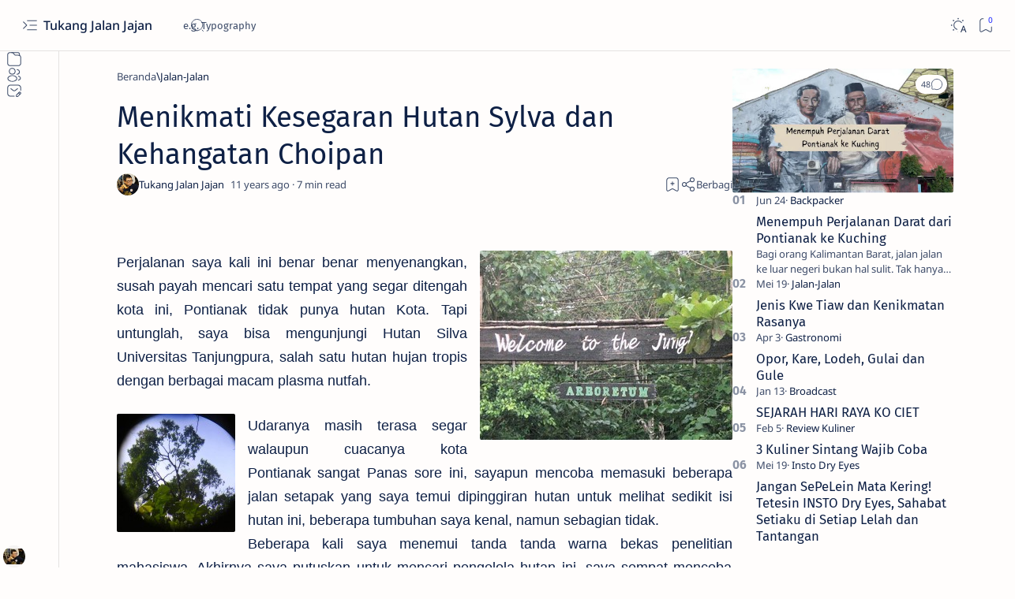

--- FILE ---
content_type: text/html; charset=UTF-8
request_url: https://www.tukangjalanjajan.com/2011/08/perjalanan-santai-hutan-sylva-untan-dan.html
body_size: 93073
content:
<!DOCTYPE html>
<html dir='ltr' lang='id'>
<!--[ <head> open ]-->
  <head>

  
<!--[ SingleItem title ]-->
<title>Menikmati Kesegaran Hutan Sylva dan Kehangatan Choipan</title>
<!--[ Meta for browser ]-->
<meta charset='UTF-8'/>
<meta content='width=device-width, initial-scale=1.0' name='viewport'/>
<meta content='max-image-preview:large' name='robots'/>
<!-- Link canonical -->
<link href='https://www.tukangjalanjajan.com/2011/08/perjalanan-santai-hutan-sylva-untan-dan.html' rel='canonical'/>
<!--[ Description and keyword ]-->
<meta content='' name='description'/>
<meta content='Menikmati Kesegaran Hutan Sylva dan Kehangatan Choipan' name='keywords'/>
<link href='https://blogger.googleusercontent.com/img/b/R29vZ2xl/AVvXsEjN8aZ8cqc-6qtmXrdB1TcBkUgO3iYsSLCP4OmT7Sk5wb_C-hosZ_FF057uISC1uhU363-CdLDAqq1YqqRtMuR4Ms3CWdhPtKs0fEYad3OqQkJESODURiQai1l7FJdy9Y6JVYrFI0avg_M/w0/1_877562183l.jpg' rel='image_src'/>
<!--[ Generator and RRS ]-->
<meta content='blogger' name='generator'/>
<link href='https://www.tukangjalanjajan.com/feeds/posts/default' rel='alternate' title='Tukang Jalan Jajan - Atom' type='application/atom+xml'/>
<link href='https://www.tukangjalanjajan.com/feeds/posts/default?alt=rss' rel='alternate' title='Tukang Jalan Jajan - Feed' type='application/rss+xml'/>
<link href='https://www.tukangjalanjajan.com/feeds/comments/default?alt=rss' rel='alternate' title='Tukang Jalan Jajan - Comments Feed' type='application/rss+xml'/>
<!--[ Theme color ]-->
<meta content='#fffdfc' name='theme-color'/>
<meta content='#fffdfc' name='msapplication-navbutton-color'/>
<meta content='#fffdfc' name='apple-mobile-web-app-status-bar-style'/>
<meta content='true' name='apple-mobile-web-app-capable'/>
<!--[ Favicon ]-->
<link href='https://www.tukangjalanjajan.com/favicon.ico' rel='apple-touch-icon' sizes='152x152'/>
<link href='https://www.tukangjalanjajan.com/favicon.ico' rel='icon' type='image/x-icon'/>
<link href='https://www.tukangjalanjajan.com/favicon.ico' rel='shortcut icon' type='image/x-icon'/>
<!--[ Open graph and Twitter card ]-->
<meta content='summary_large_image' name='twitter:card'/>
<meta content='Menikmati Kesegaran Hutan Sylva dan Kehangatan Choipan' property='og:title'/>
<meta content='Menikmati Kesegaran Hutan Sylva dan Kehangatan Choipan' name='twitter:title'/>
<meta content='https://www.tukangjalanjajan.com/2011/08/perjalanan-santai-hutan-sylva-untan-dan.html' property='og:url'/>
<meta content='https://www.tukangjalanjajan.com/2011/08/perjalanan-santai-hutan-sylva-untan-dan.html' name='twitter:url'/>
<meta content='Tukang Jalan Jajan' property='og:site_name'/>
<meta content='article' property='og:type'/>
<meta content='' property='og:description'/>
<meta content='' name='twitter:description'/>
<meta content='https://blogger.googleusercontent.com/img/b/R29vZ2xl/AVvXsEjN8aZ8cqc-6qtmXrdB1TcBkUgO3iYsSLCP4OmT7Sk5wb_C-hosZ_FF057uISC1uhU363-CdLDAqq1YqqRtMuR4Ms3CWdhPtKs0fEYad3OqQkJESODURiQai1l7FJdy9Y6JVYrFI0avg_M/w0/1_877562183l.jpg' property='og:image'/>
<meta content='https://blogger.googleusercontent.com/img/b/R29vZ2xl/AVvXsEjN8aZ8cqc-6qtmXrdB1TcBkUgO3iYsSLCP4OmT7Sk5wb_C-hosZ_FF057uISC1uhU363-CdLDAqq1YqqRtMuR4Ms3CWdhPtKs0fEYad3OqQkJESODURiQai1l7FJdy9Y6JVYrFI0avg_M/w0/1_877562183l.jpg' name='twitter:image:src'/>
<!--[ Additional meta is here ]-->
<!--[ CSS Stylesheet ]-->
<style>/*<style id='page-skin-1' type='text/css'><!--
/*
THEME DETAILS:
.
Name			: Median UI
Demo site		: median-ui.jagodesain.com
Powered by		: jagodesain.com
For			: blogger.com
.
============================================================================
NOTE:
This theme is premium (paid). You can only get it by purchasing officially.
If you get it for free through any method, that mean's you get it illegally.
============================================================================
*/
/* Variable */
:root{
/* var: Font */
--fontSize: 14px ;
--fontHead: 'Noto Sans', sans-serif ;
--fontBody: 'Noto Sans', sans-serif ;
--fontBody-alt: 'Fira Sans', sans-serif ;
--fontCode: 'Fira Mono', sans-serif ;
--head-H1: 2rem ;
--head-H2: 1.8rem ;
--head-H3: 1.7rem ;
--head-H4: 1.6rem ;
--head-H5: 1.5rem ;
--head-H6: 1.4rem ;
--head-fontWg: 400 ;
}
.nB{
/* var: Light-mode */
--lightLink: #3740ff ;
--lightC: #0e2045 ;
--lightC-alt: #0e2045cc ; /* cc mean's opacity 80% */
--lightBg: #fffdfc ;
--lightBg-alt: #f9f9fb ;
--lightBg-sec: #f5f3f2 ;
--lightBg-pop: rgb(14 20 27 / 30%) ;
--lightBd-color: #e4e3e1 ;
/* var: Dark-mode */
--darkLink: #8775f5 ;
--darkC: #d9e2f0 ;
--darkC-alt: #d9e2f0B3 ;  /* B3 mean's opacity 70% */
--darkBg: #22262d ;
--darkBg-alt: #2d3138 ;
--darkBg-sec: #161c24 ;
--darkBg-pop: rgb(14 20 27 / 90%) ;
--darkBd-color: #35393f ;
/* var: Theme */
--themeLink: var(--lightLink) ;
--themeC: var(--lightC) ;
--themeC-alt: var(--lightC-alt) ;
--themeBg: var(--lightBg) ;
--themeBg-alt: var(--lightBg-alt) ;
--themeBg-sec: var(--lightBg-sec) ;
--themeBg-pop: var(--lightBg-pop) ;
--themeBd-color: var(--lightBd-color) ;
/* var: Basic, button, input */
--vHeight: 100vh ;
--selectC: #fffdfc ;
--selectBg: var(--themeLink) ;
--placeHolder: var(--themeC-alt) ;
--buttonC: #fffdfc ;
--buttonBg: #3740ff ;
--buttonBd-line: 1px ;
--buttonBd-color: #e4e3e1 ;
--buttonBd-radius: 4px ;
--button-maxWidth: 320px ;
--inputC: currentColor ;
--inputBg: var(--themeBg) ;
--inputBd-line: 1px ;
--inputBd-color: var(--themeBd-color) ;
--inputBd-radius: 4px ;
/* var: Icons */
--iconWidth: 35px ;
--iconHeight: 35px ;
/* var: Pop-up */
--closeHeight-phone: 60px ;
/* var: Header */
--headerText-after: '' ;
--headerWidth-expand: var(--sideWidth-expand) ;
--headerHeight: 65px ;
--headerHeight-min: -65px ;
--headerHeight-phone: 65px ;
--header-font: 1.143em ;
--header-fontWg: 500 ;
--headerC: #0e2045 ;
--headerBg: #fffdfc ;
--headerBd-line: 1px ;
--headerBd-radiusBL: 0px ;
--headerBd-radiusBR: 0px ;
--headerBd-color: #e4e3e1 ;
--headerLogo-maxWidth: 160px ;
--headerLogo-maxHeight: 50px ;
/* var: Sidenav */
--sideWidth: 75px ;
--sideWidth-collapse: var(--sideWidth) ;
--sideWidth-expand: 230px ;
--sideWidth-max: 480px ;
--sideMargin-phone: 0px ;
--sideC: #0e2045 ;
--sideBg: #fffdfc ;
--sideBd-line: 1px ;
--sideBd-radiusTL: 0px ;
--sideBd-radiusTR: 0px ;
--sideBd-radiusBR: 0px ;
--sideBd-radiusBL: 0px ;
--sideBd-color: #e4e3e1 ;
/* var: Sidebar */
--sidebarWidth: 280px ;
--sidebarPadding: 0px ;
--sidebarC: #0e2045 ;
--sidebarBg: #fffdfc ;
--sidebarBd-line: 0px ;
--sidebarBd-radius: 0px ;
--sidebarBd-color: #e4e3e1 ;
/* var: Content */
--content-maxWidth: 1300px ;
--contentPost-maxWidth: 780px ;
--contentPage-maxWidth: 820px ;
--contentPop-maxWidth: 550px ;
--contentPadding: 22px ;
--contentPadding-minus: -22px ;
--contentPadding-box: 15px ;
--contentSpace: 40px ;
--contentC: #0e2045 ;
--contentBg: #fffdfc ;
--contentBg-alt: #f9f9fb ;
--contentBg-sec: #f5f3f2 ;
--contentBd-line: 1px ;
--contentBd-radius: 4px ;
--contentBd-radiusA: 10px ;
--contentBd-color: #e4e3e1 ;
/* var: Footer */
--footerC: #0e2045 ;
--footerBg: #fffdfc ;
--footerBd-line: 1px ;
--footerBd-radiusTL: 0px ;
--footerBd-radiusTR: 0px ;
--footerBd-color: #e4e3e1 ;
/* var: Post style */
--postPadding: 0px ;
--postPadding-phone: 0px ;
--postPadding-content: 0px ;
--postC: #0e2045 ;
--postBg: #fffdfc ;
--postBd-line: 0px ;
--postBd-radius: 0px ;
--postBd-color: #e4e3e1 ;
--postBs-color: transparent ;
--postBs-hoverColor: transparent ;
/* var: Post font */
--postTitle-font: 2.6rem ;
--postTitle-fontPhone: 2rem ;
--postTitle-fontWg: 400 ;
--postTitle-fontItems: 1.2em ;
--postTitle-fontItemsPhone: 1.1em ;
--postDescription-font: 1.13rem ;
--postDescription-fontPhone: 1.072rem ;
--postBody-font: 1.143rem ;
--postBody-fontPhone: 1.072rem ;
/* var: Post typo */
--postBreak: 3em ;
--postImageBd-radius: 2px;
--lineHeight: 1.7 ;
--lineSpacing: 1.8em ;
--tableBg-color: rgb(246 246 246 / 80%) ;
/* var: Post thumbnail */
--thumbnailRatio: 56.25% ; /* According to aspect-ratio 16:9 (divide 9 by 16 = 0.5625) */
--thumbnailRatio-box: 100% ;
/* var: Post syntax */
--synC: #2f3337 ;
--synBg: #f8f9fa ;
--synOrange: #b75501 ;
--synBlue: #015692 ;
--synGreen: #54790d ;
--synRed: #f15a5a ;
--synGray: #656e77 ;
--synGold: #72621d ;
--synPurple: #803378 ;
--synBd-line: 1px ;
--synBd-radius: 4px ;
--synBd-color: #d2d3d7 ;
/* var: Post component */
--noteAfter: '\002A'  ;
--warnAfter: '\0021' ;
--noteC: #272eb5 ;
--noteBg: #e8f0fe ;
--warnC: #e51661 ;
--warnBg: #fce8e8 ; /*#fef5fa*/
--stepC: #3740ff ;
--stepHover: #fffdfc ;
/* var: Widget */
--widgetTitle-font: 1.072rem ;
--widgetTitle-fontWg: 400 ;
--widgetTitle-afterD: inline-block ;
--widgetTitle-afterWd: 10px ;
--widgetTitle-afterC: var(--themeBd-color) ;
--widgetTitle-space: 20px ;
/* var: Widget notify */
--notifHeight: 55px ;
--notifLink: #3740ff ;
--notifC: #272eb5 ;
--notifBg: #e8f0fe ;
/* var: Widget slider */
--sliderBd-radius: 4px ;
--sliderRatio: 43.75% ;
/* var: Widget featuredPosts */
--thumbnailSize: 300px ;
/* var: Widget mobileMenu */
--mobileHeight: 60px ;
--mobileMargin: 0px ;
--mobileC: #0e2045 ;
--mobileBg: #fffdfc ;
--mobileBd-line: 0px ;
--mobileBd-radiusTL: 0px ;
--mobileBd-radiusTR: 0px ;
--mobileBd-radiusBR: 0px ;
--mobileBd-radiusBL: 0px ;
--mobileBd-color: #e4e3e1 ;
/* var: Widget ToC */
--tocWidth: 280px ;
--tocWidth-minus: -280px ;
--tocMargin: 0px ;
--tocC: #0e2045 ;
--tocBg: #fffdfc ;
--tocBd-line: 1px ;
--tocBd-radiusTL: 0px ;
--tocBd-radiusTR: 0px ;
--tocBd-radiusBR: 0px ;
--tocBd-radiusBL: 0px ;
--tocBd-color: #e4e3e1 ;
/* var: Transition */
--tDuration: .1s ease ;
--tShowHide: opacity var(--tDuration), visibility var(--tDuration) ;
/* var: Bookmark */
--addBookmark: 'Save' ;
--removeBookmark: 'Saved' ;
--bookmarkTextLenght: 90px ;
/* var: Custom text */
--free: 'Free!' ;
--new: 'New!' ;
--breadcrumbs: '\005C' ;
--noImage: 'Null' ;
--labelComa: 'and' ;
--closeButton: 'Close' ;
--pageNext: 'Next' ;
--pagePrev: 'Back' ;
--latestUpdate: '\21BB' ;
--reply: 'Reply' ;
--replies: 'Write a reply...' ;
--readtimeBefore: '\00B7' ;
--readtimeAfter: 'min read' ;
--copyLink: 'or copy link' ;
--copied: 'Copied!' ;
--tableToc: 'Contents' ;
}
/*
--></style>
<style>/*<![CDATA[*/
/* Font: Body + Heading, Noto Sans(Latin) by Google */ @font-face {font-family:'Noto Sans'; font-style:italic;font-weight:400;font-display:swap; src:url(https://fonts.gstatic.com/s/notosans/v27/o-0OIpQlx3QUlC5A4PNr4ARCQ_k.woff2) format('woff2'), url(https://fonts.gstatic.com/s/notosans/v27/o-0OIpQlx3QUlC5A4PNr4DRG.woff) format('woff'); unicode-range:U+0000-00FF, U+0131, U+0152-0153, U+02BB-02BC, U+02C6, U+02DA, U+02DC, U+2000-206F, U+2074, U+20AC, U+2122, U+2191, U+2193, U+2212, U+2215, U+FEFF, U+FFFD} @font-face {font-family:'Noto Sans'; font-style:italic;font-weight:500;font-display:swap; src:url(https://fonts.gstatic.com/s/notosans/v27/o-0TIpQlx3QUlC5A4PNr4AyxYOyDzW0.woff2) format('woff2'), url(https://fonts.gstatic.com/s/notosans/v27/o-0TIpQlx3QUlC5A4PNr4AyxYNyH.woff) format('woff'); unicode-range:U+0000-00FF, U+0131, U+0152-0153, U+02BB-02BC, U+02C6, U+02DA, U+02DC, U+2000-206F, U+2074, U+20AC, U+2122, U+2191, U+2193, U+2212, U+2215, U+FEFF, U+FFFD} @font-face {font-family:'Noto Sans'; font-style:italic;font-weight:600;font-display:swap; src:url(https://fonts.gstatic.com/s/notosans/v27/o-0TIpQlx3QUlC5A4PNr4AydZ-yDzW0.woff2) format('woff2'), url(https://fonts.gstatic.com/s/notosans/v27/o-0TIpQlx3QUlC5A4PNr4AydZ9yH.woff) format('woff'); unicode-range:U+0000-00FF, U+0131, U+0152-0153, U+02BB-02BC, U+02C6, U+02DA, U+02DC, U+2000-206F, U+2074, U+20AC, U+2122, U+2191, U+2193, U+2212, U+2215, U+FEFF, U+FFFD} @font-face {font-family:'Noto Sans'; font-style:italic;font-weight:700;font-display:swap; src:url(https://fonts.gstatic.com/s/notosans/v27/o-0TIpQlx3QUlC5A4PNr4Az5ZuyDzW0.woff2) format('woff2'), url(https://fonts.gstatic.com/s/notosans/v27/o-0TIpQlx3QUlC5A4PNr4Az5ZtyH.woff) format('woff'); unicode-range:U+0000-00FF, U+0131, U+0152-0153, U+02BB-02BC, U+02C6, U+02DA, U+02DC, U+2000-206F, U+2074, U+20AC, U+2122, U+2191, U+2193, U+2212, U+2215, U+FEFF, U+FFFD} @font-face {font-family:'Noto Sans'; font-style:normal;font-weight:400;font-display:swap; src:url(https://fonts.gstatic.com/s/notosans/v27/o-0IIpQlx3QUlC5A4PNr5TRA.woff2) format('woff2'), url(https://fonts.gstatic.com/s/notosans/v27/o-0IIpQlx3QUlC5A4PNb4Q.woff) format('woff'); unicode-range:U+0000-00FF, U+0131, U+0152-0153, U+02BB-02BC, U+02C6, U+02DA, U+02DC, U+2000-206F, U+2074, U+20AC, U+2122, U+2191, U+2193, U+2212, U+2215, U+FEFF, U+FFFD} @font-face {font-family:'Noto Sans'; font-style:normal;font-weight:500;font-display:swap; src:url(https://fonts.gstatic.com/s/notosans/v27/o-0NIpQlx3QUlC5A4PNjFhdVZNyB.woff2) format('woff2'), url(https://fonts.gstatic.com/s/notosans/v27/o-0NIpQlx3QUlC5A4PNjFhdlYA.woff) format('woff'); unicode-range:U+0000-00FF, U+0131, U+0152-0153, U+02BB-02BC, U+02C6, U+02DA, U+02DC, U+2000-206F, U+2074, U+20AC, U+2122, U+2191, U+2193, U+2212, U+2215, U+FEFF, U+FFFD} @font-face {font-family:'Noto Sans'; font-style:normal;font-weight:600;font-display:swap; src:url(https://fonts.gstatic.com/s/notosans/v27/o-0NIpQlx3QUlC5A4PNjOhBVZNyB.woff2) format('woff2'), url(https://fonts.gstatic.com/s/notosans/v27/o-0NIpQlx3QUlC5A4PNjOhBlYA.woff) format('woff'); unicode-range:U+0000-00FF, U+0131, U+0152-0153, U+02BB-02BC, U+02C6, U+02DA, U+02DC, U+2000-206F, U+2074, U+20AC, U+2122, U+2191, U+2193, U+2212, U+2215, U+FEFF, U+FFFD} @font-face {font-family:'Noto Sans'; font-style:normal;font-weight:700;font-display:swap; src:url(https://fonts.gstatic.com/s/notosans/v27/o-0NIpQlx3QUlC5A4PNjXhFVZNyB.woff2) format('woff2'), url(https://fonts.gstatic.com/s/notosans/v27/o-0NIpQlx3QUlC5A4PNjXhFlYA.woff) format('woff'); unicode-range:U+0000-00FF, U+0131, U+0152-0153, U+02BB-02BC, U+02C6, U+02DA, U+02DC, U+2000-206F, U+2074, U+20AC, U+2122, U+2191, U+2193, U+2212, U+2215, U+FEFF, U+FFFD}

/* Font: Body + Heading(Alternative), Fira Sans(Latin) by Google */ @font-face {font-family:'Fira Sans'; font-style:italic;font-weight:400;font-display:swap; src:url(https://fonts.gstatic.com/s/firasans/v16/va9C4kDNxMZdWfMOD5VvkrjJYTI.woff2) format('woff2'), url(https://fonts.gstatic.com/s/firasans/v16/va9C4kDNxMZdWfMOD5VvkojN.woff) format('woff'); unicode-range:U+0000-00FF, U+0131, U+0152-0153, U+02BB-02BC, U+02C6, U+02DA, U+02DC, U+2000-206F, U+2074, U+20AC, U+2122, U+2191, U+2193, U+2212, U+2215, U+FEFF, U+FFFD} @font-face {font-family:'Fira Sans'; font-style:italic;font-weight:500;font-display:swap; src:url(https://fonts.gstatic.com/s/firasans/v16/va9f4kDNxMZdWfMOD5VvkrA6Qif4VFk.woff2) format('woff2'), url(https://fonts.gstatic.com/s/firasans/v16/va9f4kDNxMZdWfMOD5VvkrA6Qhf8.woff) format('woff'); unicode-range:U+0000-00FF, U+0131, U+0152-0153, U+02BB-02BC, U+02C6, U+02DA, U+02DC, U+2000-206F, U+2074, U+20AC, U+2122, U+2191, U+2193, U+2212, U+2215, U+FEFF, U+FFFD} @font-face {font-family:'Fira Sans'; font-style:italic;font-weight:600;font-display:swap; src:url(https://fonts.gstatic.com/s/firasans/v16/va9f4kDNxMZdWfMOD5VvkrAWRSf4VFk.woff2) format('woff2'), url(https://fonts.gstatic.com/s/firasans/v16/va9f4kDNxMZdWfMOD5VvkrAWRRf8.woff) format('woff'); unicode-range:U+0000-00FF, U+0131, U+0152-0153, U+02BB-02BC, U+02C6, U+02DA, U+02DC, U+2000-206F, U+2074, U+20AC, U+2122, U+2191, U+2193, U+2212, U+2215, U+FEFF, U+FFFD} @font-face {font-family:'Fira Sans'; font-style:italic;font-weight:700;font-display:swap; src:url(https://fonts.gstatic.com/s/firasans/v16/va9f4kDNxMZdWfMOD5VvkrByRCf4VFk.woff2) format('woff2'), url(https://fonts.gstatic.com/s/firasans/v16/va9f4kDNxMZdWfMOD5VvkrByRBf8.woff) format('woff'); unicode-range:U+0000-00FF, U+0131, U+0152-0153, U+02BB-02BC, U+02C6, U+02DA, U+02DC, U+2000-206F, U+2074, U+20AC, U+2122, U+2191, U+2193, U+2212, U+2215, U+FEFF, U+FFFD} @font-face {font-family:'Fira Sans'; font-style:normal;font-weight:400;font-display:swap; src:url(https://fonts.gstatic.com/s/firasans/v16/va9E4kDNxMZdWfMOD5Vvl4jL.woff2) format('woff2'), url(https://fonts.gstatic.com/s/firasans/v16/va9E4kDNxMZdWfMOD5Vfkw.woff) format('woff'); unicode-range:U+0000-00FF, U+0131, U+0152-0153, U+02BB-02BC, U+02C6, U+02DA, U+02DC, U+2000-206F, U+2074, U+20AC, U+2122, U+2191, U+2193, U+2212, U+2215, U+FEFF, U+FFFD} @font-face {font-family:'Fira Sans'; font-style:normal;font-weight:500;font-display:swap; src:url(https://fonts.gstatic.com/s/firasans/v16/va9B4kDNxMZdWfMOD5VnZKveRhf6.woff2) format('woff2'), url(https://fonts.gstatic.com/s/firasans/v16/va9B4kDNxMZdWfMOD5VnZKvuQg.woff) format('woff'); unicode-range:U+0000-00FF, U+0131, U+0152-0153, U+02BB-02BC, U+02C6, U+02DA, U+02DC, U+2000-206F, U+2074, U+20AC, U+2122, U+2191, U+2193, U+2212, U+2215, U+FEFF, U+FFFD} @font-face {font-family:'Fira Sans'; font-style:normal;font-weight:600;font-display:swap; src:url(https://fonts.gstatic.com/s/firasans/v16/va9B4kDNxMZdWfMOD5VnSKzeRhf6.woff2) format('woff2'), url(https://fonts.gstatic.com/s/firasans/v16/va9B4kDNxMZdWfMOD5VnSKzuQg.woff) format('woff'); unicode-range:U+0000-00FF, U+0131, U+0152-0153, U+02BB-02BC, U+02C6, U+02DA, U+02DC, U+2000-206F, U+2074, U+20AC, U+2122, U+2191, U+2193, U+2212, U+2215, U+FEFF, U+FFFD} @font-face {font-family:'Fira Sans'; font-style:normal;font-weight:700;font-display:swap; src:url(https://fonts.gstatic.com/s/firasans/v16/va9B4kDNxMZdWfMOD5VnLK3eRhf6.woff2) format('woff2'), url(https://fonts.gstatic.com/s/firasans/v16/va9B4kDNxMZdWfMOD5VnLK3uQg.woff) format('woff'); unicode-range:U+0000-00FF, U+0131, U+0152-0153, U+02BB-02BC, U+02C6, U+02DA, U+02DC, U+2000-206F, U+2074, U+20AC, U+2122, U+2191, U+2193, U+2212, U+2215, U+FEFF, U+FFFD}

/* Font: Source code, Fira Mono(Latin) by Google */ @font-face {font-family:'Fira Mono'; font-style:normal;font-weight:400;font-display:swap; src:url(https://fonts.gstatic.com/s/firamono/v14/N0bX2SlFPv1weGeLZDtgJv7S.woff2) format('woff2'), url(https://fonts.gstatic.com/s/firamono/v14/N0bX2SlFPv1weGeLZDtQIg.woff) format('woff'); unicode-range:U+0000-00FF, U+0131, U+0152-0153, U+02BB-02BC, U+02C6, U+02DA, U+02DC, U+2000-206F, U+2074, U+20AC, U+2122, U+2191, U+2193, U+2212, U+2215, U+FEFF, U+FFFD}

/*! normalize.css v8.0.1 - modified for Jagodesain.com at 14px | MIT License | github.com/necolas/normalize.css*/ html{line-height:1.15;-webkit-text-size-adjust:100%} body{margin:0} main{display:block} h1{font-size:2em;margin:.67em 0} hr{box-sizing:content-box;overflow:visible} pre{font-family:monospace, monospace;font-size:.82em} a{background-color:transparent} abbr[title]{border-bottom:none;text-decoration:underline} b, strong{font-weight:bolder} code, kbd, samp{font-family:monospace, monospace;font-size:.88em} small{font-size:80%} sub, sup{font-size:75%;line-height:0;position:relative;vertical-align:baseline} sub{bottom:-.25em} sup{top:-.5em} img{border-style:none} button, input, optgroup, select, textarea{font-family:inherit;font-size:100%;line-height:1.15;margin:0;outline:0} button, input{overflow:visible} button, select{text-transform:none} button, [type=button], [type=reset], [type=submit]{-webkit-appearance:button} button::-moz-focus-inner, [type=button]::-moz-focus-inner, [type=reset]::-moz-focus-inner, [type=submit]::-moz-focus-inner{border-style:none;padding:0} button:-moz-focusring, [type=button]:-moz-focusring, [type=reset]:-moz-focusring, [type=submit]:-moz-focusring{outline:1px dotted ButtonText} fieldset{padding:.35em .75em .625em} legend{color:inherit;display:table;max-width:100%;padding:0;white-space:normal} progress{vertical-align:baseline} textarea{overflow:auto} [type=checkbox], [type=radio]{padding:0} [type=number]::-webkit-inner-spin-button,[type=number]::-webkit-outer-spin-button{height:auto} [type=search]{-webkit-appearance:textfield;outline-offset:-2px} [type=search]::-webkit-search-decoration{-webkit-appearance:none} ::-webkit-file-upload-button{-webkit-appearance:button;font:inherit} details{display:block} summary{display:list-item} template{display:none} [hidden], .hidden{display:none}

/* Basic: CSS */ ::selection{color:var(--selectC);background-color:var(--selectBg); opacity:.85} ::placeholder{color:var(--placeHolder)} ::before, ::after, *{-webkit-box-sizing:border-box;box-sizing:border-box} html{scroll-behavior:smooth;overflow-x:hidden; font:var(--fontSize) var(--fontBody)} body{position:relative; margin:0;padding:0 !important; color:var(--themeC);background-color:var(--themeBg); -webkit-font-smoothing: antialiased} h1, h2, h3, h4, h5, h6{margin-block:.67em; font:var(--head-fontWg) 1.4rem/1.4 var(--fontHead); color:currentColor} h1{font-size:var(--head-H1)} h2{font-size:var(--head-H2)} h3{font-size:var(--head-H3)} h4{font-size:var(--head-H4)} h5{font-size:var(--head-H5)} h6{font-size:var(--head-H6)} a{color:var(--themeLink);text-decoration:none} a:hover{filter:brightness(.9);transition:filter .1s} table{border-spacing:0} iframe{width:100%;border:0;margin-inline:auto} img{display:inline-block;max-width:100%;height:auto} svg{width:24px;height:24px; fill:currentColor} svg.line, svg .line{fill:none; stroke:currentColor;stroke-linecap:round;stroke-linejoin:round;stroke-width:1.25} .invisible{opacity:0;visibility:hidden} .clear{width:100%;display:block;margin:0;padding:0;float:none;clear:both} .break{word-break:break-word}

/* Basic: input and details tag */ input{color:var(--inputC);background-color:var(--inputBg)} input[type=search]::-ms-clear, input[type=search]::-ms-reveal{display:none;appearance:none;width:0;height:0} input[type=search]::-webkit-search-decoration, input[type=search]::-webkit-search-cancel-button, input[type=search]::-webkit-search-results-button, input[type=search]::-webkit-search-results-decoration{display:none;-webkit-appearance:none;appearance:none} details summary.n, details.sp summary, details.ac summary{list-style:none;outline:none; cursor:default} details summary.n::-webkit-details-marker, details.sp summary::-webkit-details-marker, details.ac summary::-webkit-details-marker{display:none} 

/* Basic: function */ .fc::after{content:''; display:block; position:fixed;top:0;left:0;right:0;bottom:0; z-index:1; transition:background var(--tDuration), var(--tShowHide), backdrop-filter var(--tDuration); background-color:transparent;opacity:0;visibility:hidden} .free::after, .new::after{display:inline-block; content:var(--free); color:var(--themeLink); font-weight:400;font-size:small; text-indent:5px} .new::after{content:var(--new)} .extL::after{content:''; display:inline-block; width:14px;height:14px;margin-inline-start:5px; background: url("data:image/svg+xml,<svg xmlns='http://www.w3.org/2000/svg' viewBox='0 0 24 24' fill='none' stroke='%23989b9f' stroke-width='2' stroke-linecap='round' stroke-linejoin='round'><line x1='7' y1='17' x2='17' y2='7'/><polyline points='7 7 17 7 17 17'/></svg>") center / 16px no-repeat} .noList, .noList ul, .noList ol{list-style:none;margin:0;padding:0} .noWrap{white-space:nowrap} .ellips{white-space:nowrap;overflow:hidden;text-overflow:ellipsis} .cInherit a{color:inherit} .cInherit.u a:hover{text-decoration:underline} .bgInherit{background-color:inherit} .bgAlt{background-color:var(--themeBg-alt)} .clamp{/*display:-webkit-box;*/ -webkit-line-clamp:3;-webkit-box-orient:vertical;overflow:hidden} .strike{text-decoration:line-through} .flex{display:flex} .flex.center{align-items:center;justify-content:center} .flex.column{flex-direction:column} .flex.wrap{flex-wrap:wrap} .flex.space-between{justify-content:space-between} .flex.baseline{align-items:baseline} .flexIn{display:inline-flex} .flexIn.baseline{align-items:baseline} .flexIn.center{align-items:center} .shrink{flex-shrink:0} .grow{flex-grow:1} .opacity{opacity:.8} 

/* Font style */ .fontM{font-size:.93em} .fontS{font-size:small} .fontSm{font-size:smaller} .fontB{font-family:var(--fontBody)} .fontBa{font-family:var(--fontBody-alt)} .fontC{font-family:var(--fontCode)}
/* Icon and SVG */ .ic{display:inline-flex;flex-shrink:0;align-items:center;justify-content:center; width:var(--iconWidth);height:var(--iconHeight)} .op svg{opacity:.8} .i12 svg{flex-shrink:0; width:12px;height:12px} .i14 svg{flex-shrink:0; width:14px;height:14px} .i16 svg{flex-shrink:0; width:16px;height:16px} .i18 svg{flex-shrink:0; width:18px;height:18px} .i20 svg{flex-shrink:0; width:20px;height:20px} .i22 svg{flex-shrink:0; width:22px;height:22px} .i28 svg{flex-shrink:0; width:28px;height:28px}
/* Button */ .button{display:inline-flex;align-items:center;column-gap:8px; max-width:var(--button-maxWidth); padding:.75rem 1rem;outline:0;border:0;border-radius:var(--buttonBd-radius); color:var(--buttonC);background-color:var(--buttonBg); font:1rem/1.5 var(--fontBody); white-space:nowrap;overflow:hidden;text-overflow:ellipsis} .button:hover{filter:brightness(1.1)} .button:active{filter:brightness(.9)} .button.ln{border:var(--buttonBd-line) solid var(--buttonBd-color); color:inherit;background-color:transparent} .button.ln:hover{border-color:var(--buttonBg);box-shadow:0 0 0 .5px var(--buttonBg) inset} .button.sc{padding-inline:0; color:currentColor;background-color:transparent} .button.sc:hover{text-decoration:underline} .button.round{border-radius:30px} .button svg{flex-shrink:0; width:18px;height:18px} .button span::after{content:attr(data-text); display:block;font-size:smaller;text-indent:4px; opacity:.8} .btnF{display:flex;justify-content:center;gap:12px; margin-block:1em}

/* Avatar */ .avatar{min-width:28px;min-height:28px; border-radius:50%;background-color:var(--contentBg-sec);background-size:100%;background-position:center;background-repeat:no-repeat} .avatar.im{width:35px;height:35px}

/* Back to top */ .bT{align-items:center;gap:5px; position:relative;margin-inline-end:-2px} .bT::before{content:attr(data-text); opacity:.8}
/* Sticky ad */ .stickAd{position:fixed;left:0;bottom:0;right:0; min-height:70px;max-height:200px; padding:5px;border-top:1px solid var(--contentBd-color);background-color:var(--contentBg); transition:border var(--tDuration), padding var(--tDuration), min-height var(--tDuration); z-index:1} .stickAd .n{position:absolute;top:-28px;right:0; width:45px;height:28px; border-radius:10px 0 0;border:1px solid var(--contentBd-color);border-right:0;border-bottom:0; background-color:var(--contentBg)} .stickAd .n::after{content:'\2715';font-size:13px} .stickAd:not([open]){border-top:0;padding-block:0;min-height:0}
/* Error 404 */ .errorP{height:100vh;text-align:center} .errorC{width:calc(100% - calc(var(--contentPadding) * 2));max-width:450px; margin:auto; font-family:var(--fontBody-alt)} .errorC .e{font-size:4rem; color:rgb(0 0 0 / 10%)} .errorC .t{font-size:1.6rem} .errorC p{margin-block:25px 30px; line-height:1.4} .errorC .button{padding-inline:2.5em} .errorC .button::before{content:attr(aria-label)}

/* Notify */ .nB .fixN{--minHeight: 45px ; --minHeight-phone: var(--closeHeight-phone) ; display:inline-flex;align-items:center; position:fixed;bottom:calc(-100px + var(--contentPadding-minus));min-height:var(--minHeight); padding:15px 20px;border-radius:var(--contentBd-radius);color:#d9e2f0;background:#323232; font:small/1.3 var(--fontBody-alt); box-shadow:5px 10px 20px 0 rgb(0 0 0 / 10%); transition:bottom var(--tDuration), var(--tShowHide); z-index:99; animation:slideIn 2.2s ease-in forwards} .nB:not(.r) .fixN{left:var(--contentPadding);direction:ltr;} .nB.r .fixN{right:var(--contentPadding);direction:rtl} .fixN.copied::before{content:var(--copied)}
/* Widget: notify */ .notify{--padding:15px;--closeW:32px; color:var(--notifC);background-color:var(--notifBg)} .notify:not(.no-items){margin-block-end:var(--contentSpace)} .notify details{position:relative;min-height:0;padding-block:0;padding-inline-end:calc(var(--closeW) - 7px); transition:min-height var(--tDuration), padding var(--tDuration); overflow:hidden} .notify details[open]{min-height:var(--notifHeight);padding-block:var(--padding)} .notify summary{position:absolute;top:15px; width:var(--closeW);min-height:20px} .notify summary:not(.r){right:-7px} .notify summary.r{left:-7px} .notify summary .c::after{content:'\2715'; font-weight:400;font-size:14px} .notify .p{min-height:calc(var(--notifHeight) - (var(--padding) * 2)); line-height:1.3;font-family:var(--fontBody-alt)} .notify a:not(.b){color:var(--notifLink);text-decoration:underline; font-weight:500} .notify a.b{margin-inline-start:5px;padding:6px 8px;border-radius:var(--contentBd-radius);color:#3740ff;background-color:#fffdfc; box-shadow:0 10px 8px -8px rgb(0 0 0 / 12%)}

/* noScript/cookie */ body.nB .lazy:not([lazied]){display:none} .nJ{position:fixed;left:0;bottom:var(--contentPadding);right:0; max-width:400px;margin-inline:var(--contentPadding);padding:18px 20px;padding-block-end:36px;border-radius:var(--contentBd-radius); color:var(--warnC);background:var(--warnBg); font:small/1.3 var(--fontBody-alt);box-shadow:0 15px 30px -8px rgb(0 0 0 / 8%); z-index:99} .nJ:not([open]){display:none} .nJ summary{position:absolute;bottom:12px;right:20px} .nJ span:not(.c)::before{content:attr(data-text)} .nJ span.c{display:flex;align-items:center;gap:5px; font-weight:500} .nJ span.c::before{content:attr(data-text)} .nJs .noJava, .njs .lazyYt{display:none} .nJ.cookie:not(.hidden){display:block} .nJ.cookie{bottom:calc(-100px + var(--contentPadding)); margin-bottom:var(--contentPadding);padding-block-end:15px;color:#0e2045;background-color:#fffdfc; font-size:.94rem; box-shadow:0 15px 30px 8px rgb(0 0 0 / 8%); transition:bottom var(--tDuration), var(--tShowHide); animation:slideTop 2.2s ease-in forwards} .nJ.cookie p{margin-block:0 5px} .nJ.cookie p a:hover{text-decoration:underline; opacity:1} .nJ.cookie .ft{gap:20px;justify-content:flex-end; font-weight:500} .nJ.cookie .ft >*{padding-block:5px} .nJ.cookie .acc{color:var(--themeLink); cursor:pointer}

/* Element: po-up */ .popH{align-items:baseline;justify-content:space-between;column-gap:20px; top:0;left:0;right:0; padding-block:20px;background-color:inherit; z-index:3} .popH .filter{align-items:center;justify-content:flex-end;column-gap:10px;flex-shrink:0; min-width:50px} .popH .c{display:none; align-items:center;justify-content:center;gap:5px; width:var(--iconWidth);height:var(--iconHeight); margin-inline-end:-10px} .popH .c::after{content:'\2715'; font-weight:400;font-size:14px} .popH .t{display:none} .popH .t::before{content:attr(data-text); flex-grow:1; opacity:.8} .popUp .popH .c{display:flex} .popUp .popH .t{display:block} .popUp .popH{position:absolute; height:60px;padding:10px var(--contentPadding)} .popUp .popH .title{margin:0; font-size:1em} .popUp{display:flex;align-items:center;justify-content:center; position:fixed;left:0;right:0;bottom:0; width:100%;height:var(--vHeight); margin-bottom:-100%; font-size:1rem; opacity:0;visibility:hidden; transition:width var(--tDuration), height var(--tDuration), margin var(--tDuration), var(--tShowHide); z-index:20} .popUp .popIn{display:flex; position:relative; width:100%;max-width:var(--contentPop-maxWidth);max-height:calc(100% - (var(--contentPadding) * 2)); border:var(--contentBd-line) solid var(--contentBd-color);border-radius:var(--contentBd-radiusA); transition:inherit;z-index:3; overflow:hidden} .popUp .popC{width:100%; padding:60px var(--contentPadding) var(--contentPadding); background-color:var(--contentBg); overflow-y:scroll;overflow-x:hidden} .popI:checked ~ .popUp{opacity:1;visibility:visible; margin-bottom:0} .popI:checked ~ .popUp .fc::after{opacity:1;visibility:visible; background-color:var(--themeBg-pop); backdrop-filter:saturate(180%) blur(10px)}

/* element: Main */ .maxC{margin-inline:auto;padding-inline:var(--contentPadding); max-width:var(--content-maxWidth)} .mainH{--gapH:15px;gap:var(--gapH); height:var(--headerHeight); position:-webkit-sticky;position:sticky;top:0; border-bottom:var(--headerBd-line) solid var(--headerBd-color); color:var(--headerC);background-color:var(--headerBg); z-index:10} .mainN{min-height:calc(var(--vHeight) - var(--headerHeight)); transition:min-height var(--tDuration)} .mainF{position:relative; margin-block-start:auto; padding-block:25px;border-radius:var(--footerBd-radiusTL) var(--footerBd-radiusTR) 0 0;color:var(--footerC);background-color:var(--footerBg)}

/* mainH */ .mainH >*{align-items:center} .headL{--gap: 10px; gap:var(--gap); width:var(--headerWidth-expand)} .headR{--gap: 15px; flex-grow:1;gap:var(--gap); width:calc(100% - (var(--headerWidth-expand) + var(--gapH))); padding-inline-end:var(--contentPadding)} .headT{max-width:calc(100% - (((var(--sideWidth) - var(--iconWidth)) / 2) + var(--iconWidth) + var(--gap)))} .headB{position:relative;margin-inline-start:auto}

/* mainH: icon */ .headi.menu{height:100%; padding-inline-start:calc((var(--sideWidth) - var(--iconWidth)) /2)} .headi:not(.menu){align-items:center;justify-content:flex-end;gap:2px; position:relative;margin-inline-end:-8px} .headi .sc{display:none} .ibook .bc{position:relative} .ibook .bc svg{z-index:-1} .ibook .bc::before{content:attr(data-text); display:flex;align-items:center;justify-content:center; position:absolute;top:1px;right:2px;min-width:18px;height:18px; border-radius:20px;color:var(--themeLink);background-color:var(--headerBg); font-weight:500;font-size:10px;font-style:normal}

/* mainH: setting */ .settB{--maxWidth: 260px; --maxWidth-minus: -260px} .settB .h{align-items:center;align-self:flex-start;gap:6px; padding-top:var(--contentPadding-box)} .settB .h::after{content:attr(data-text)} .settB .h svg{display:none} .setti{--gap:15px; flex-wrap:wrap; gap:var(--gap)} .setti >*{width:calc((100% / 5) - (var(--gap) * 4/5))} .ipopUp{position:absolute;top:0; width:var(--maxWidth);padding:var(--contentPadding-box);border:var(--contentBd-line) solid var(--contentBd-color);border-radius:var(--contentBd-radiusA);background-color:var(--contentBg); transition:top var(--tDuration), left var(--tDuration), right var(--tDuration), var(--tShowHide); box-shadow:0 10px 30px -8px rgb(0 0 0 / 15%); overflow:hidden; z-index:1} .ipopUp:not(.r){right:0} .ipopUp.r{left:0} /* set theme or bookmark */ .iTheme, .iBook{gap:15px; padding-top:0} .inn{--gap: 10px; flex-wrap:wrap;gap:12px var(--gap)} .inn >*:not(:last-child){width:calc((100% / 3) - (var(--gap) * 2/3));transition:font-weight var(--tDuration), color var(--tDuration), opacity var(--tDuration)} .inn >*:not(:last-child):hover{opacity:.8} .inn >*:last-child{width:100%} .inn >*:not(:last-child)::after{white-space:nowrap;overflow:hidden;text-overflow:ellipsis} .inn >*::after{content:attr(data-text); display:block} .inn .i{height:36px;margin-bottom:6px;border-radius:calc(var(--contentBd-radiusA) /1.5); background-color:#e5e5e6;overflow:hidden; transition:box-shadow var(--tDuration)} .inn .i >*{flex:1 0 50%; padding-inline-start:6px;padding-block-start:6px} .inn .k{gap:7px; height:100%;padding-block:8px 0;padding-inline:8px;background-color:#fffdfc} .inn .k:not(.r){border-top-left-radius:calc(var(--contentBd-radiusA) /2.2)} .inn .k.r{border-top-left-radius:0;border-top-right-radius:calc(var(--contentBd-radiusA) /2.2)} .inn .k >*{gap:4px;width:100%} .inn .k >*::before, .inn .k >*::after{content:'';flex-shrink:0;width:12px;height:1px; background-color:rgb(0 0 0 / 60%)} .inn .p::before{width:100%} .inn .p::after{width:60%} .inn .a >*:not(:first-child), .inn .a >*:not(:first-child) .k{padding-inline-start:0} .inn .a >*:not(:first-child) .k:not(.r), .inn .a >*:not(:first-child) .k.r{border-radius:0} .inn .a >*:first-child .k{padding-inline-end:0} .inn .a >*:first-child .t::after{flex-grow:1;width:3px} .inn .a >*:first-child .p::after{width:100%} .inn .a >*:not(:first-child) .t::before, .inn .a >*:not(:first-child) .p::after{width:8px} .inn .a >*:not(:first-child) .t::after{display:none} .inn .rev{background-color:#22262d} .inn .rev .k{background-color:#5a5c63} .inn .rev .k >*::before, .inn .rev .k >*::after{background-color:#d9e2f0} /* set theme or bookmark: active */ .setI:checked ~ .settB .iSett, .setI:checked ~ .settB .iTheme, .setI:checked ~ .settB .iBook, .darkI:checked ~ .settB .iTheme, .bookI:checked ~ .settB .iBook{top:5px} .setI:checked ~ .settB .iSett, .darkI:checked ~ .settB .iTheme, .bookI:checked ~ .settB .iBook, .setI:checked ~ .section .st.fc::after, .darkI:checked ~ .section .dc.fc::after, .bookI:checked ~ .section .bc.fc::after, .setI:checked ~ .darkI:checked ~ .section .dc.fc::after, .setI:checked ~ .bookI:checked ~ .section .bc.fc::after{opacity:1;visibility:visible} .setI:checked ~ .settB .iTheme .h svg, .setI:checked ~ .settB .iBook .h svg{display:block} .setI:checked ~ .settB .iTheme:not(.r), .setI:checked ~ .settB .iBook:not(.r){right:var(--maxWidth-minus)} .setI:checked ~ .settB .iTheme.r, .setI:checked ~ .settB .iBook.r{left:var(--maxWidth-minus)} .setI:checked ~ .darkI:checked ~ .settB .iTheme:not(.r), .setI:checked ~ .bookI:checked ~ .settB .iBook:not(.r){right:0} .setI:checked ~ .darkI:checked ~ .settB .iTheme.r, .setI:checked ~ .bookI:checked ~ .settB .iBook.r{left:0} .setI:checked ~ .darkI:checked ~ .section .dc.fc::after, .setI:checked ~ .bookI:checked ~ .section .bc.fc::after{z-index:2}

/* mainH: Bookmark */ .addb ~ label svg{display:none} .addb:not(:checked) ~ label svg:nth-child(1), .addb:checked ~ label svg:nth-child(2){display:block} .addb:checked ~ label svg, .book .bm-delete:hover{color:var(--themeLink); opacity:1}
.addl .addb:checked ~ label::before{content:var(--removeBookmark)}
.addl label::before{content:var(--addBookmark); position:relative;max-width:0;padding-inline:0; transition:max-width var(--tDuration), padding-inline var(--tDuration); opacity:.8; white-space:nowrap;overflow:hidden;text-overflow:ellipsis} 
.addl:hover label::before{max-width:var(--bookmarkTextLenght);padding-inline:4px 3px; opacity:1}
.iBook{padding:0} .iBook:not(.item) >*{padding-inline:var(--contentPadding-box)} .iBook .bookmark-inner{gap:20px; max-height:300px;padding-block-end:var(--contentPadding-box);overflow-x:hidden;overflow-y:scroll} .iBook .loading{gap:8px} .iBook .loading::after{content:attr(data-text)} .book{--thumbSize: 50px; gap:14px} .book >.flex{gap:10px;align-items:center} .book .bm-thumb{position:relative;width:var(--thumbSize); opacity:.8} .book .bm-thumb a{display:block;position:inherit; padding-top:var(--thumbnailRatio-box); border-radius:var(--contentBd-radius);background-color:var(--contentBg-alt); overflow:hidden} .book .bm-im{position:absolute;top:0;left:0;bottom:0;right:0; background-size:cover;background-position:center;background-repeat:no-repeat; font-size:10px;line-height:1.1} .book .bm-title{font: .95rem/1.3 var(--fontBody-alt)} .book .bm-title a{display:-webkit-box; -webkit-line-clamp:3} .book .bm-title a:hover, .book ~ .more:hover span:not(.fontSm){text-decoration:underline} .book .bm-delete{padding:5px;padding-inline-end:0; cursor:pointer} .book ~ .more span:not(.fontSm){margin-inline-end:6px;color:var(--themeLink)} .book.all{--gap:16px; --thumbSize:60px; gap:var(--gap)} .book.all >.flex{gap:15px; width:calc((100% / 2) - (var(--gap) / 2)); padding:15px;border:1px solid var(--contentBd-color);border-radius:var(--contentBd-radius);background-color:var(--contentBg); transition:border-color var(--tDuration), box-shadow var(--tDuration); overflow:hidden} .book.all >.flex:hover{border-color:var(--themeLink); box-shadow:0 0 0 .5px var(--themeLink) inset, 0 25px 60px -20px rgb(0 0 0 / 20%)} .book.all .bm-thumb{opacity:1} .book.all .bm-title{font-size:1.15rem} .book.all .bm-delete{padding:8px} @media screen and (max-width:640px){.book.all{--gap:14px} .book.all >.flex{width:100%}} @media screen and (max-width:500px){.book.all >.flex{gap:12px; padding:10px} .book.all .bm-title{font-size:1.05rem}}

/* mainN */ .mainL{position:relative;width:var(--sideWidth-collapse); z-index:1; transition:width var(--tDuration)} .mainR{width:calc(100% - var(--sideWidth-collapse))} .leftW{height:var(--vHeight);color:var(--sideC);background-color:var(--sideBg); transition:height var(--tDuration)} .leftC{padding-inline:calc((var(--sideWidth) - var(--iconWidth)) /2)} .leftN{width:100%;height:100%; padding-block:var(--contentPadding-box) var(--closeHeight-phone);background-color:inherit} .leftP{position:absolute;left:0;bottom:0;right:0; padding-block:18px;background-color:inherit}

/* mainN: menu */ .leftNav{--padding:10px} .leftNav:not(.r) .a::before{right:calc(var(--contentPadding-minus) + 3px); border-radius:2px 0 0 2px} .leftNav.r .a::before{left:calc(var(--contentPadding-minus) + 3px); border-radius:0 2px 2px 0} .leftNav .a::before{content:''; position:absolute;top:0;bottom:0; border-inline-start:2px solid var(--themeLink); opacity:0;visibility:hidden; transition:var(--tShowHide)} .leftNav .a{ align-items:center;position:relative; min-width:var(--iconWidth);padding-block:var(--padding); filter:none} .leftNav .a svg{flex-shrink:0} .leftNav .a svg.r{width:14px;height:14px; margin-inline-start:auto} .leftNav .a >svg{margin-inline-start:calc((var(--iconWidth) - 20px) / 2);margin-inline-end:calc(((var(--iconWidth) - 20px) / 2) + 10px - calc((var(--iconWidth) - 20px) / 2))} .leftNav .a >.text{padding-inline-start:calc((var(--iconWidth) - 20px) / 2)} .leftNav .a:hover >svg, .leftNav .a.home >svg{color:var(--themeLink)} .leftNav .a:hover::before, .leftNav details[open] .a::before, .leftNav .a.home::before{opacity:.8;visibility:visible} .leftNav .br::after{content:''; display:block;margin-block:12px; border-bottom:var(--sideBd-line) solid var(--sideBd-color)} .leftNav details[open] svg.r{transform:rotate(180deg)} .leftNav details .n{padding-block:5px 10px;padding-inline-start:calc(var(--iconWidth) - 15px);overflow:hidden} .leftNav details .n li{position:relative;padding-inline-start:calc((var(--iconWidth) - 20px) + 10px)} .leftNav details .n li >*{display:inline-block;padding-block:4px} .leftNav details .n li::after{content:''; position:absolute;top:-85px; width:14px;height:100px;border-inline-start:1.5px solid var(--sideBd-color);border-block-end:1.5px solid var(--sideBd-color)} .leftNav:not(.r) details .n li::after{left:0; border-radius:0 0 0 8px} .leftNav.r details .n li::after{right:0; border-radius:0 0 8px 0} .leftNav details .n li.m::before{content:attr(data-text); display:block;margin-block:15px 8px; font-size:smaller;opacity:.6} .leftNav details .n li.m::after{height:124px} .addNav li:not(:last-child)::after{content:'\00B7';margin-inline:8px}

/* mainC */ .mainAd:not(.no-items){margin-block-end:var(--contentSpace)} .mainC{padding-block-end:var(--contentSpace)} .mainC >.maxC{margin-block-start:var(--contentPadding)} .mainB{justify-content:center;gap:var(--contentSpace)} .mainB .blogB{width:calc(100% - (var(--sidebarWidth) + var(--contentSpace))); transition:width var(--tDuration), max-width var(--tDuration)} .mainB .blogB.item{max-width:var(--contentPost-maxWidth)} .mainB .blogB.static{max-width:var(--contentPage-maxWidth)} .mainB .sideB{gap:var(--contentSpace);width:var(--sidebarWidth); max-width:500px} .mainB .sideSticky{position:-webkit-sticky; position:sticky;top:calc(var(--headerHeight) + 10px)} .mainB .sideB .section:not(.slider){gap:0} .mainB .sideB .widget:not(:first-child){margin-top:var(--contentSpace)} .mainB .sideB #HTML11{margin-top:0} .mainB .section:not(.slider){gap:var(--contentSpace)} .mainB.full :is(.blogB, .sideB){width:100%} .blogB >.section:not(:last-child){margin-bottom:var(--contentSpace)}

/* mainM */ .mainM{display:none; position:fixed;left:var(--mobileMargin);bottom:var(--mobileMargin);right:var(--mobileMargin); border-top:var(--mobileBd-line) solid var(--mobileBd-color);border-radius:var(--mobileBd-radiusTL) var(--mobileBd-radiusTR) var(--mobileBd-radiusBR) var(--mobileBd-radiusBL); color:var(--mobileC);background-color:var(--mobileBg); box-shadow:0 -10px 25px -5px rgb(0 0 0 / 10%);z-index:1} .mobileM{height:var(--mobileHeight);padding-inline:var(--contentPadding); font-size:9px} .mobileM >*{justify-content:center;width:20%} .mobileM *[data-text]{justify-content:center; min-width:40px;max-width:100px;min-height:35px} .mobileM *[data-text]::after{content:attr(data-text); display:block;width:100%; text-align:center; white-space:nowrap;overflow:hidden;text-overflow:ellipsis} .mobileM.index .search:nth-last-child(2){order:3}

/* mainF */ .mainF::before{content:'';position:absolute;top:0;left:var(--contentPadding);right:var(--contentPadding);border-block-start:var(--footerBd-line) solid var(--footerBd-color)} .mainF .credits{align-items:center;gap:10px} .mainF .HTML{margin-inline-end:auto; overflow:hidden;text-overflow:ellipsis} .mainF .credit, .mainF .credit .e{display:inline} .mainF .credit .creator{opacity:0} .mainF .credit .e::before{content:'\00A9'} .mainF .socials{position:relative; margin-inline-end:-6px} .mainF .socials div.ic{opacity:.5} .mainF .socials .ic{width:30px;height:30px}

/* Widget: default */ .widget .title{position:relative;margin-block:0 var(--widgetTitle-space); font-weight:var(--widgetTitle-fontWg);font-size:var(--widgetTitle-font)} .widget .title.s{font-size:small} .widget .title::after{content:''; display:var(--widgetTitle-afterD);vertical-align:middle; width:var(--widgetTitle-afterWd);margin-inline-start:8px;border-bottom:1px solid var(--widgetTitle-afterC); opacity:1} .no-items{display:none}

/* Widget: Header */ .Header{width:100%;background-repeat:no-repeat;background-size:100%;background-position:center} .Header img{max-width:var(--headerLogo-maxWidth);max-height:var(--headerLogo-maxHeight)} .Header a:hover{opacity:1} .headN{display:block;margin:0; font-weight:var(--header-fontWg);font-size:var(--header-font)} .headt{display:block} .headt::after{content:var(--headerText-after); display:inline-block;font-weight:400;font-size:11px;line-height:14px; opacity:.8}

/* Widget: BlogSearch */ .BlogSearch form{position:relative; margin-inline:-10px;border-radius:var(--contentBd-radiusA);background-color:transparent;overflow:hidden} .BlogSearch input[type=search]{display:block; width:320px;height:42px; padding-inline:40px;border:0; transition:margin var(--tDuration), padding-inline var(--tDuration), background var(--tDuration)} .BlogSearch .b{position:absolute;top:0;bottom:0;min-width:40px; padding:0;border:0; transition:var(--tShowHide)} .BlogSearch .ba:not(.r), .BlogSearch .bu.r{left:0} .BlogSearch .ba.r, .BlogSearch .bu:not(.r){right:0} .BlogSearch .bu::before{content:'\2715';font-size:13px} .BlogSearch:focus-within .b.bu{opacity:1;visibility:visible; color:inherit} .BlogSearch:focus-within input, .BlogSearch:hover input{background-color:var(--contentBg-sec)} 

/* Widget: Profile */ .proP:checked ~ .profileIcon .fc::after, .proP:checked ~ .profilePop{opacity:1;visibility:visible} .proT:not(:checked) ~ .t.clamp{display:-webkit-box} .proT:not(:checked) ~ label{display:inline-block} .proT:not(:checked) ~ .proTeam >*:not(.s){display:none} .profileIcon .a span.p::before, .Profile .location::after, .profilePop label::before{content:attr(data-text)} .profileIcon .a{align-items:center} .profileIcon .a span.p{margin-inline-start:6px} .profileIcon .n{max-width:calc(100% - 45px)} .profileIcon .avatar{margin-inline-start:calc((var(--iconWidth) - 20px) / 2 - 4px);margin-inline-end:calc(((var(--iconWidth) - 20px) / 2) + 6px)} .profileIcon.team .avatar, .profileIcon.team .avi{min-width:32px;min-height:32px; margin-inline-start:calc((var(--iconWidth) - 20px) / 2 - 6px);margin-inline-end:0;border:2px solid var(--sideBg)} .profileIcon.team .avatar:not(:first-child){margin-inline-start:-8px} .profileIcon.team .avi{display:none;border-width:0} .profilePop{position:absolute;bottom:var(--contentPadding); width:220px;min-height:160px;max-height:220px;border:var(--contentBd-line) solid var(--contentBd-color);border-radius:var(--contentBd-radiusA);background-color:var(--contentBg); box-shadow:0 25px 60px -20px rgb(0 0 0 / 20%);transition:var(--tShowHide);z-index:1; overflow:hidden} .profilePop:not(.r){left:var(--contentPadding)} .profilePop.r{right:var(--contentPadding)} .profilePop.team{--padding:15px;--padding-minus:-15px; padding:var(--padding)} .profilePop .h{gap:10px;padding:15px} .profilePop .h .n{width:calc(100% - (28px + 10px))} .profilePop .d{padding:0 15px 15px} .profilePop .d a{text-decoration:underline} .profilePop label{display:none;padding-block-start:5px; color:var(--themeLink)} .proTeam{width:100%;overflow-x:hidden;overflow-y:auto} .proTeam .team >*{--gap:10px; align-items:center;gap:var(--gap); position:relative; width:calc(100% + (var(--padding) * 2));margin-inline:var(--padding-minus); padding:5px var(--padding)} .proTeam .team >*::after{content:attr(data-text);flex:1 0 calc(100% - (35px + var(--gap))); /*white-space:nowrap;*/ text-overflow:ellipsis;overflow:hidden; display:-webkit-box;-webkit-line-clamp:2;-webkit-box-orient:vertical} .proTeam .team .avatar{width:35px;height:35px}

/* Widget: Sliders */ .slideB{border-radius:var(--sliderBd-radius);overflow:hidden} .slideB:hover .slideI svg{opacity:1;visibility:visible} .slideB:hover .slideI svg .pause{display:block} .slideB:hover .slideI svg .play, .slideI svg .pause{display:none} .slideB:hover .slider, .slideB:hover .slideI .i{animation-play-state:paused} .slider.no-items ~ .slideI{display:none} .slideI{--height:12px;--dotHeight:4px;gap:5px; position:relative;height:var(--height); margin-block:5px calc(var(--contentSpace) - (var(--height) - var(--dotHeight)))} .slideI .i{width:var(--dotHeight);height:var(--dotHeight); border-radius:10px;background-color:rgb(0 0 0 / 15%);transition: width var(--tDuration), background-color var(--tDuration)} .slideI:not(.r) svg{right:0} .slideI.r svg{left:0} .slideI svg{position:absolute;top:0; opacity:0;visibility:hidden; transition: opacity var(--tDuration) .4s, visibility var(--tDuration) .4s} .slideI .i:nth-child(1){animation: bullet 16.4s ease 0ms infinite} .slideI .i:nth-child(2){animation: bullet 16.4s ease 4100ms infinite} .slideI .i:nth-child(3){animation: bullet 16.4s ease 8200ms infinite} .slideI .i:nth-child(4){animation: bullet 16.4s ease 12300ms infinite} .slider{position:relative;width:400%; transition:all 800ms cubic-bezier(.770, 0.0, .175, 1.0);transition-timing-function:cubic-bezier(.770, 0.0, .175, 1.0); animation:slide 16.4s cubic-bezier(.770, 0.0, .175, 1.0) infinite} .slider >*{flex-shrink:0; width:calc(100% / 4)} .slider .item{position:relative;border-radius:var(--sliderBd-radius); overflow:hidden} .slider .img{display:block;padding-top:var(--sliderRatio); color:#d9e2f0;background-color:var(--contentBg-alt);background-position:center;background-size:cover;background-repeat:no-repeat} .slider .cap{display:block;position:absolute;left:0;bottom:0;right:0;padding:20px;padding-block-start:40px;background-image:linear-gradient(0deg, rgb(45 49 56 / 90%) 0%, rgb(45 49 56 / 50%) 60%, rgb(45 49 56 / 0%) 100%); font-family:var(--fontBody-alt)} 

/* Widget: FeaturedPost */ .itemP.featured article{--gap:20px; align-items:center;gap:var(--gap)} .itemP.featured article .pI{width:var(--thumbnailSize)} .itemP.featured article .pC{width:calc(100% - (var(--gap) + var(--thumbnailSize)))}

/* Widget: PopularPost */ .itemP.popular{--counter:30px; gap:18px;counter-reset:popular} .itemP.popular article.most{gap:18px} .itemP.popular .pH.info .label:not(:first-child)::before{content:'\00B7'; margin-inline:8px 6px} .itemP.popular .pT .name{font-size:var(--postTitle-fontItems)} .itemP.popular .pS{display:block} .itemP.popular .pS .snippet{-webkit-line-clamp:2} .itemP.popular article .pC::before{content:'0' counter(popular);counter-increment:popular; flex:0 0 var(--counter); color:var(--themeC-alt); font:700 1.1rem var(--fontBody-alt); opacity:.6} .itemP.popular article:not(:nth-child(-n+9)) .pC::before{content:counter(popular)} .itemP.popular article .pB{flex-grow:1; width:calc(100% - var(--counter))}

/* Widget: Label */ .itemL .labi:checked ~ label::before{content:attr(data-hide)} .itemL .labi:checked ~ label::after, .itemL .labi:not(:checked) ~ .lab >*:not(.s){display:none} .itemL .lab{--gap:10px; gap:var(--gap)} .itemL .lab >*{max-width:100%} .itemL .lab.list >*{width:calc((100% / 2) - (var(--gap) / 2))} .itemL .link{align-items:center;gap:8px; width:100%;padding:10px;border:1px solid var(--contentBg-sec);border-radius:var(--contentBd-radius);background-color:var(--contentBg-sec); line-height:18px} .itemL a.link:is(.c, .noBg){border-color:var(--contentBd-color)} .itemL .link:is(.c, .noBg){background-color:transparent} .itemL a.link:hover, .itemL div.link{border-color:var(--themeLink);box-shadow:0 0 0 .5px var(--themeLink) inset; filter:none} .itemL a.link:hover .count, .itemL div.link .count{color:var(--themeLink)} .itemL a.link:hover .count svg, .itemL div.link .count svg{stroke:none;fill:currentColor;opacity:1} .itemL .count.flexIn{gap:4px} .itemL .count::before{content:attr(data-text)} .itemL label{gap:6px; margin-top:10px;padding-block:8px} .itemL label::before{content:attr(data-show);color:var(--themeLink)} .itemL label::after{content:attr(data-length);font-size:smaller;opacity:.8}

/* Widget: RelatedPost */ .itemR{--cgap:20px;gap:30px var(--cgap)} .itemR article{--gap:20px; align-items:flex-start;gap:var(--gap)} .itemR .pI, .itemR .pC{width:100%} .itemR .pI .image{display:block;position:inherit; padding-top:var(--thumbnailRatio)} .itemR .pI .mi{position:absolute;top:0;left:0;bottom:0;right:0; background-position:center;background-size:cover;background-repeat:no-repeat} .itemR .pH.info .label:not(:first-child)::before{content:'\00B7'; margin-inline:8px} .itemR .pT .clamp{display:-webkit-box} .itemR .pS .snippet{-webkit-line-clamp:2} .itemR:not(.type-2, .type-3, .type-4){--colGap: 40px ; --thumbnailSize: 65px ; column-gap:var(--colGap)} .itemR:not(.type-2, .type-3, .type-4) >*{width:calc((100% / 2) - (var(--colGap) / 2))} .itemR:not(.type-2, .type-3, .type-4) article{flex-direction:row-reverse} .itemR:not(.type-2, .type-3, .type-4) .pC{width:calc(100% - (var(--gap) + var(--thumbnailSize)))} .itemR:not(.type-2, .type-3, .type-4) .pI{width:var(--thumbnailSize)} .itemR:not(.type-2, .type-3, .type-4) .pI .image{padding-top:var(--thumbnailRatio-box)} .itemR:is(.type-2, .type-3, .type-4) article{width:calc((100% / 3) - (var(--cgap) * 2/3))} .itemR:is(.type-2, .type-3, .type-4) .pT .name:not(.item){--postTitle-fontItems:1.1em}

/* Widget: ContactForm */ .formB{max-width:480px; font-size:1rem} .formB form{gap:20px} form .area{--paddingB:14px; --paddingI:16px; display:block;position:relative} form .area .n{display:block; position:absolute;top:var(--paddingB); padding-inline:6px;font-size:1rem;line-height:1.5; opacity:.8;transition:top var(--tDuration), padding var(--tDuration), var(--tShowHide), font-size var(--tDuration), background var(--tDuration)} .nB:not(.r) form .area .n{left:calc(var(--paddingI) - 6px)} .nB.r form .area .n{right:calc(var(--paddingI) - 6px)} form .area .sup{display:block; padding-inline:var(--paddingI);padding-block-start:4px;font-size:small;line-height:1.5} form input[type=email]:not([data-filled=true]):focus ~ .sup, form textarea:not([data-filled=true]):focus ~ .sup{color:#d32f2f} form input:is([type=text], [type=email]), form textarea{--themeLink:currentColor; display:block;width:100%; padding:var(--paddingB) var(--paddingI);border:var(--inputBd-line) solid var(--inputBd-color);border-radius:var(--inputBd-radius); color:var(--inputC);background-color:var(--themeBg); font:1rem/1.5 var(--fontBody); transition:border-color var(--tDuration), box-shadow var(--tDuration), min-height var(--tDuration)} form input:is([type=text][data-filled=true], [type=email][data-filled=true]), form textarea[data-filled=true], form input:is([type=text], [type=email]):focus, form textarea:focus{border-color:var(--themeLink);box-shadow:0 0 0 .5px var(--themeLink) inset} form input:is([type=text][data-filled=true], [type=email][data-filled=true]) ~ .n, form textarea[data-filled=true] ~ .n, form .area:focus-within .n{top:-10px;background-color:var(--themeBg);font-size:small; opacity:1} form textarea{min-height:100px} form textarea:focus, form textarea[data-filled=true]{min-height:200px}

/* Widget: ToC */ .tocP{position:fixed;top:var(--headerHeight); width:var(--tocWidth);height:calc(var(--vHeight) - var(--headerHeight)); margin-inline-end:var(--tocWidth-minus);color:var(--tocC);background-color:var(--tocBg); box-shadow:0 5px 30px 0 rgb(0 0 0 / 5%); opacity:0;visibility:hidden;transition:margin var(--tDuration), var(--tShowHide);z-index:5} .tocP:not(.r), .tocP.r::before{right:0} .tocP.r, .tocP:not(.r)::before{left:0} .tocP::before{content:''; position:absolute;top:0;bottom:0; border-inline-start:var(--tocBd-line) solid var(--tocBd-color); z-index:2} .tocIn{position:relative; height:100%; background-color:inherit} .tocIn label{align-items:center;gap:6px; position:absolute;top:0;left:0;right:0; height:60px;padding:10px 20px;background-color:inherit;z-index:1} .tocIn label::after{content:var(--tableToc)} .tocC{height:inherit; padding-block:60px var(--contentPadding-box);padding-inline:var(--contentPadding-box); line-height:1.3; overflow-x:hidden;overflow-y:scroll} .tocC a{/*display:-webkit-box;*/ display:inline; -webkit-line-clamp:3;-webkit-box-orient:vertical;overflow:hidden} .tocC ol{overflow:hidden} .tocC ol ol{margin-top:3px;padding-top:5px} .tocC ol ol ol ol{display:none} .tocC >ol >li:not(:last-child){margin-bottom:15px} .tocC li{position:relative;padding-inline-start:8px} .tocC li li{padding-inline-start:17px} .tocC li li:not(:last-child){margin-bottom:5px} .tocC li li::before{content:''; position:absolute;top:-389px; min-width:12px;height:400px;border:1.5px solid var(--themeBd-color);border-block-start:0;border-inline-end:0} .tocC:not(.r) li li::before{left:1px; border-radius:0 0 0 8px} .tocC.r li li::before{right:1px; border-radius:0 0 8px 0} .tocB span{position:fixed;top:calc(var(--headerHeight) + 40px); width:45px;height:40px; background-color:var(--tocBg); box-shadow:0 5px 20px 0 rgb(0 0 0 / 10%);opacity:0;visibility:hidden;transition:var(--tShowHide); z-index:1} .tocB:not(.r) span{right:0;border-radius:20px 0 0 20px} .tocB.r span{left:0;border-radius:0 20px 20px 0} .tocI:not(:checked) ~ .tocB span, .tocI:checked ~ .tocB.fc::after{opacity:1;visibility:visible} .tocI:checked ~ .tocP{margin-inline-end:0; opacity:1;visibility:visible}

/* Widget: Blog */ .blogP.flex{--gap:20px;gap:40px var(--gap)} .blogP.flex >article{gap:20px; width:calc((100% / 3) - (var(--gap) * 2/3))} .blogP.flex >article, .itemP.featured article{padding:var(--postPadding);border:var(--postBd-line) solid var(--postBd-color);border-radius:var(--postBd-radius); color:var(--postC);background-color:var(--postBg); box-shadow:0 8px 24px -4px var(--postBs-color); transition:box-shadow var(--tDuration); overflow:hidden} .blogP.flex >article:hover, .itemP.featured article:hover{box-shadow:0 20px 60px -20px var(--postBs-hoverColor)} .blogP.flex >article .pC, .itemP.featured article .pC{padding:var(--postPadding-content);padding-block-start:0} article.shop .prices{margin-block-start:.5em; line-height:1.2} article.shop .prices i{font-style:normal} article.shop .prices i.strike{opacity:.8; font-size:smaller} article.shop .prices i:not(.strike){display:block; color:var(--themeLink); font-weight:600;font-size:1.1em} article:not(.sponsor):hover .pF .jump{opacity:1}
/* Widget: Blog - title + breadcrumbs */ .blogT{align-items:baseline;justify-content:space-between; margin-bottom:var(--widgetTitle-space)} .blogT.home .title{margin:0} .blogT.item{justify-content:flex-start} .blogT.item .tab .n >*{overflow:hidden;text-overflow:ellipsis} .blogT.item .a::before{display:none} .blogT.item .tab:not(:first-child)::before, .blogT:not(.item) .n:not(.s)::before{content:var(--breadcrumbs); flex-shrink:0; margin-inline:8px} .blogT .tab{align-items:baseline; overflow:hidden} .blogT .a{flex-shrink:0; opacity:.8} .blogT .a::before{content:attr(data-text)} .blogT .n.name::after{content:attr(data-text); white-space:nowrap;overflow:hidden;text-overflow:ellipsis} .blogT .n.s{padding-inline-start:5px}
/* Widget: Blog - pagination */ .blogN, .blogPg{display:flex;flex-wrap:wrap;justify-content:flex-end;gap:10px; margin-block:calc(var(--contentSpace) * 1.5) 0} .blogN.n{justify-content:center} .blogN >*{font-size:inherit} .blogN >*::after{content:attr(data-text)} .blogN .m{cursor:not-allowed; color:var(--themeC-alt);background-color:var(--contentBg-sec)} .blogN .np{flex-direction:row-reverse} .blogN .np::after{content:var(--pageNext)} .blogN .pp{/*align-self:center;*/ margin-inline:-2px auto} .blogN .pp::after{content:var(--pagePrev)} .blogN .pp svg{width:14px;height:14px} .blogN svg.line{stroke-width:1.5} .blogN .j{margin-inline:auto} .blogN .j:not(.m){cursor:pointer} .blogN .j.n{background:transparent}
/* Widget: Blog - product */ .shop .pPad{margin-block:15px} .shop .pPric{display:flex;flex-direction:column; margin-block-start:30px;color:var(--themeLink);font-size:1.8rem} .shop .pPric i{font-style:normal} .shop .pPric .strike{order:2;color:var(--themeC); font-size:small;opacity:.8} .shop .pPric .price{font-weight:600;line-height:1.4} .shop .pPric::before{content:attr(data-text)} .shop .pPric::before, .shop .pInfo small{display:block;color:var(--themeC); font-size:small; opacity:.8} .shop .pInfo{font-size:1rem} .shop .pInfo:not(.o){--gap:20px; display:flex;gap:var(--gap)} .shop .pInfo:not(.o) >*{width:calc((100% / 2) - (var(--gap) / 2))} .shop .pMart{display:flex;flex-wrap:wrap;gap:8px 10px; margin-block:15px} .shop .pMart small{width:100%} .shop .pMart a{display:flex;align-items:center;justify-content:center; width:34px;height:34px;padding:4px;border:1px solid var(--contentBd-color);border-radius:12px;overflow:hidden}
/* Widget: Blog - post */ /* thumbnail and comment count */ .pI{position:relative; border-radius:var(--contentBd-radius);background-color:var(--contentBg-alt); overflow:hidden} .pI .thumbnail{display:block;position:inherit; padding-top:var(--thumbnailRatio)} .pI .thumbnail amp-img{position:absolute;top:50%;left:50%; min-width:100%;min-height:100%;max-height:100%; text-align:center;transform:translate(-50%, -50%)} .pI.youtube:not(.noImage) .thumbnail::after{content:''; display:flex;align-items:center;justify-content:center; position:absolute;top:0;left:0;right:0;bottom:0; background:rgb(0 0 0 / 30%) url("data:image/svg+xml,<svg xmlns='http://www.w3.org/2000/svg' viewBox='0 0 512 512' fill='%23fffdfc'><path d='M133 440a35.37 35.37 0 01-17.5-4.67c-12-6.8-19.46-20-19.46-34.33V111c0-14.37 7.46-27.53 19.46-34.33a35.13 35.13 0 0135.77.45l247.85 148.36a36 36 0 010 61l-247.89 148.4A35.5 35.5 0 01133 440z'/></svg>") center / 24px no-repeat; opacity:0;transition:opacity var(--tDuration), -webkit-backdrop-filter var(--tDuration), backdrop-filter var(--tDuration); -webkit-backdrop-filter:saturate(180%) blur(10px); backdrop-filter:saturate(180%) blur(10px)} .pI.youtube:not(.noImage):hover .thumbnail::after{opacity:1} .pI.youtube img{max-width:100%;max-height:none} .pI .img{position:absolute;top:50%;left:50%; max-width:110%;max-height:100%; font-size:.7em;text-align:center; transform:translate(-50%, -50%)} .pI .img.null::before{content:var(--noImage)} .pI .bar{justify-content:flex-end;flex-direction:row-reverse;gap:6px; position:absolute;top:0; padding:8px; font-size:.76em} .pI .bar:not(.r){right:0} .pI .bar.r{left:0} .pI .bar >*{gap:3px; padding:4px 5px;border-radius:12px; color:#0e2045;background-color:#fffdfc; box-shadow:5px 5px 15px 0 rgb(0 0 0 / 10%)} .pI .bar >*:hover{filter:none} .pI .bar >*:not(.tag)::before{content:attr(data-text); text-indent:2px; opacity:.8} .pI .bar >.discount{background-color:#fff6bf} .pI .bar >.discount::before{opacity:1} /* head, time and label */ .time:not(.timeAgo)::before, .jump::before{content:attr(data-text)} .pH .reading::before{content:var(--readtimeBefore) ' '; margin-inline:5px} .pH .reading::after{content:' ' var(--readtimeAfter)} .pH.info{justify-content:flex-start;align-items:baseline; margin-block-end:8px} .pH.info .label::before{opacity:.8} .pH.info .label::before, .pH.info .label [data-text]::before{content:attr(data-text)} .pH.info .label >span:not(:first-child)::before{content:var(--breadcrumbs);opacity:.8} .pH.info .label [data-text]{display:inline;padding-block:4px} .pH.info .label a:hover{text-decoration:underline} .pH:not(.info){--gap:8px;--imgWidth:28px;--fontDate:inherit;--fontDate-phone:.93em; align-items:center;gap:var(--gap); margin-block:20px 25px} .pH:not(.info).tag{margin-block-start:25px} .pH:not(.info) .avatar.im{width:var(--imgWidth);height:var(--imgWidth)} .pH:not(.info) .m{display:inline-block;line-height:1.3} .pH:not(.info) .m::after{content:attr(data-text); margin-inline-end:5px} .pH:not(.info) .date{font-size:var(--fontDate); white-space:nowrap} .pH:not(.info) .time.update:not(.timeAgo)::before{content:var(--latestUpdate) ' ' attr(data-text)} .pH .item{width:calc(100% - (100px + var(--imgWidth)))} .pH .share{gap:10px; max-width:100px; margin-inline-start:auto; font-size:var(--fontDate)} .pH .share [aria-label=Share]{gap:7px; flex-direction:row-reverse} .pH .share [aria-label=Share]::before{content:attr(data-text)} /* title */ .pT .name{margin:0} .pT .name:not(.item){font:var(--postTitle-fontWg) var(--postTitle-fontItems)/1.3 var(--fontBody-alt);} .pT .item{font:var(--postTitle-fontWg) var(--postTitle-font)/1.3 var(--fontBody-alt)} .pT a:hover{text-decoration:underline} /* snippet */ .pS .snippet{margin-block:.75em .5em; line-height:1.5} .pS:not(.noImage) .snippet{display:-webkit-box} /* description */ .pD{margin-block:15px 25px; font:var(--postDescription-font)/1.4 var(--fontBody-alt)} /* foot */ .pF.items{gap:5px; margin-block-start:auto;padding-top:5px} .pF.items.shop{display:none} .pF.item{gap:var(--contentSpace); margin-top:var(--contentSpace)} .pF .jump{margin-inline-start:auto} .pF .jump:not(.sponsor){opacity:0; transition:var(--tShowHide)} .pF .jump:hover{text-decoration:underline} .pF .label{gap:10px} .pF .label >*::before{content:attr(aria-label)} .pF .label >*:hover{text-decoration:underline} .pF .labels .flex{gap:8px;flex-wrap:wrap;align-items:center} .pF .labels .flex >*{padding:8px 14px;border:1px solid var(--contentBd-color);border-radius:20px} .pF .labels .flex >*:not(label):hover{border-color:var(--themeLink);box-shadow:0 0 0 .5px var(--themeLink) inset} .pF .labels .flex >*:not(label)::before{content:attr(aria-label)} .pF .labels .li:not(:checked) ~ .flex >*:not(.s), .pF .labels .li:checked ~ .flex label{display:none} .pF .labels .flex label{padding-inline:0;border:0} .pF .labels .flex label::before{content:attr(data-show)} /* share */ .shared{position:fixed;left:0;right:0; z-index:10} .shareB .popIn{max-width:480px} .shareI{gap:30px} .shareL{display:grid;grid-template-columns:repeat(auto-fit, minmax(50px, 1fr));grid-auto-rows:50px;grid-gap:35px 15px; padding-bottom:30px} .shareL >[data-text]{position:relative} .shareL >[data-text]::after{content:attr(data-text);position:absolute; left:0;right:0;bottom:-18px; text-align:center;opacity:.8} .shareL >[data-text] >*{width:50px;height:50px;margin-inline:auto;border-radius:20px;background-color:var(--contentBg-alt);overflow:hidden} .shareC::before{content:var(--copyLink); opacity:.8} .shareC .copy{--gap:15px; align-items:center;gap:var(--gap); margin-top:15px;padding-inline:15px;border:1px solid var(--contentBd-color);border-radius:var(--contentBd-radius); overflow:hidden; transition:border var(--tDuration), background var(--tDuration), box-shadow var(--tDuration)} .shareC label{flex-shrink:0; padding:10px 0;color:var(--themeLink)} .shareC input{flex-grow:1; padding:16px 0;border:0;outline:0;background-color:transparent;opacity:.6} .shareC input:focus, .shareC .copy:hover input{opacity:1} /* writter */ .authors{gap:10px; padding-block:var(--contentPadding);border-block:1px solid var(--contentBd-color);background-color:var(--contentBg)} .authors .name{width:calc(100% - (40px + 14px));max-width:400px} .authors .m::before{content:attr(data-write) ' '; opacity:.8} .authors .m::after{content:attr(data-text); font-weight:500} .authors .d{margin-top:4px} .authors .namei:not(:checked) ~ .d label::before{content:attr(data-text); color:var(--themeLink)} .authors .namei:not(:checked) ~ .d .clamp{display:-webkit-box;-webkit-line-clamp:1} 
/* component */ .pE{position:relative;margin-top:40px; font:var(--postBody-font)/var(--lineHeight) var(--fontBody); transition:font var(--tDuration)} /* head */ .pE h1, .pE h2, .pE h3, .pE h4, .pE h5, .pE h6{margin-top:1em; line-height:1.3;font-family:var(--fontBody-alt)} .pE h1:target, .pE h2:target, .pE h3:target, .pE h4:target, .pE h5:target, .pE h6:target{margin-top:0;padding-top:var(--headerHeight)} .pE :is(h1, h2, h3, h4, h5, h6).h::before{content:attr(data-text)} /* Paragraph */ .pE p{margin-block:var(--lineSpacing)} .pRef{font:1rem/1.4 var(--fontBody-alt); opacity:.8;word-break:break-word} .pRef ol, .pRef ul{padding-inline-start:30px} .pIndent{text-indent:2.2em} .pE:not(.r) .dropCap{float:left;margin-block-start:5px;margin-inline-end:8px; font:3.4em/45px var(--fontBody-alt)} .pE hr{margin-block:var(--postBreak); border:0; font:24px var(--fontCode)} .pE hr::before{content:'\007E'; display:block; letter-spacing:.6em;text-indent:.6em;text-align:center; opacity:.8;clear:both} .pE hr.dot::before{content:'\2027 \2027 \2027'} .pE hr.line::before{content:'';border-bottom:1px solid var(--contentBd-color)} /* blockquote */ blockquote{position:relative; margin-inline:0;padding-block:8px;padding-inline-start:20px;border-inline-start:1px solid var(--contentBd-color); font-size:.97em;line-height:1.6; opacity:.8} blockquote.s-1, details.sp{padding-block:1.7em;padding-inline-start:40px; border-block:1px solid var(--contentBd-color);border-inline-start:0} blockquote.s-1::before{content:'\201D'; position:absolute;top:5px; font-size:60px;line-height:normal;opacity:.5} .pE:not(.r) blockquote.s-1::before{left:4px} .pE.r blockquote.s-1::before{right:4px}  /* img */ .pE img, .cm img{display:inline-block; border-radius:var(--postImageBd-radius)} /* scroll-img */ .psImg{--gap:14px; display:flex;flex-wrap:wrap;align-items:flex-start;justify-content:center;gap:var(--gap); margin-block:var(--lineSpacing)} .psImg img{display:block} .psImg >*{width:calc((100% / 2) - (var(--gap) / 2)); position:relative} .scImg >*{width:calc((100% / 3) - (var(--gap) * 2/3))} .btImg label{display:flex;align-items:center;justify-content:center; position:absolute;top:0;left:0;right:0;bottom:0; font-size:.93rem;font-family:var(--fontBody-alt); border-radius:var(--postImageBd-radius); color:#d9e2f0;background-color:var(--themeBg-pop); transition:var(--tShowHide); -webkit-backdrop-filter:saturate(180%) blur(10px); backdrop-filter:saturate(180%) blur(10px)} .hdImg .shImg{width:100%; margin-block:0} .inImg:not(:checked) ~ .hdImg .shImg{display:none} .inImg:checked ~ .hdImg .btImg label{opacity:0;visibility:hidden} /* caption */ figure{margin-inline:0} figcaption, .tr-caption, .psCaption{display:block;margin-top:8px; font-size:small;line-height:1.3; opacity:.8} /* ad */ .Blog ~ .LinkList{display:none} .pE .widget, .post .nAd >*{margin-block:40px} /* Note */ .note{position:relative; padding:18px 20px;padding-inline-start:40px;border-radius:var(--contentBd-radius); color:var(--noteC);background-color:var(--noteBg); font:14px/1.4 var(--fontBody-alt); overflow:hidden} .note::after{content:var(--noteAfter); position:absolute;top:12px; min-width:15px;text-align:center; font-size:1.5rem} .note.wr{color:var(--warnC);background-color:var(--warnBg)} .note.wr::after{content:var(--warnAfter)} .nB:not(.r) .note::after{left:14px} .nB.r .note::after{right:14px} /* list */ .step{counter-reset:num; line-height:1.6} .step li{position:relative;counter-increment:num; padding-inline-start:45px} .step li:not(:last-child){padding-bottom:15px} .step li::before{content:counter(num) '.'; display:flex;align-items:center;justify-content:center; position:absolute;top:0;width:30px;height:30px;border:1px solid var(--stepC);border-radius:50%; color:currentColor;font:small var(--fontBody-alt); transition:background var(--tDuration), color var(--tDuration)} .pE:not(.r) .step li::before{left:0} .pE.r .step li::before{right:0} .step li:hover::before{background-color:var(--stepC);color:var(--stepHover)} .step li::after{content:''; position:absolute;top:calc(30px + 8px);bottom:8px; border-inline-start:1px solid var(--stepC)} .pE:not(.r) .step li::after{left:calc(30px / 2)} .pE.r .step li::after{right:calc(30px / 2)} .step img{margin-top:1.2em} /* list - pros, cons */ .pros, .cons{margin-block:5px 15px;padding-inline-start:10px; font-size:1.02rem;line-height:1.5} .pros li, .cons li{margin-bottom:10px;padding-inline-start:10px} .pros li::marker{content:'\002B'} .cons li::marker{content:'\2212'} /* related */ .pRelate{margin-block:2.5em;padding-block:1.7em; border-block:var(--contentBd-line) solid var(--contentBd-color); font:14px/1.4 var(--fontBody-alt)} .pRelate b{font-weight:400; opacity:.8} .pRelate ul, .pRelate ol{margin-block:10px 0;padding-inline-start:20px} .pRelate li{padding-block:2px} .pRelate a:hover{text-decoration:underline} /* table */ .table{margin-block:1em;padding-block-end:4px; overflow-y:hidden;overflow-x:auto;scroll-behavior:smooth} table{margin-inline-end:auto; font:14px/1.4 var(--fontBody-alt)} table:not(.tr-caption-container){border:1px solid var(--contentBd-color);border-radius:var(--contentBd-radius); overflow:hidden} table:not(.tr-caption-container) td{padding:14px} table:not(.tr-caption-container) tr:not(:last-child) td, table th{border-bottom:1px solid var(--contentBd-color)} table th{padding:15px 14px; font-weight:500;text-align:inherit} table th:not(:last-child), table:not(.tr-caption-container) td:not(:last-child){border-inline-end:1px solid var(--contentBd-color)} .table.w90 table:not(.tr-caption-container){min-width:90%} .table.w100 table:not(.tr-caption-container){min-width:100%} .table.noLine table th:not(:last-child), .table.noLine table:not(.tr-caption-container) td:not(:last-child){border-inline-color:transparent} .table.withBg table:not(.tr-caption-container) tbody tr:nth-child(2n+1), .table.hoverBg table:not(.tr-caption-container) tbody tr:hover{background-color:var(--tableBg-color)} /* toc */ details.sp{padding:1.5em 1.25em;border-color:var(--themeLink);font-size:.96em} details.sp summary{display:flex;justify-content:space-between;align-items:baseline;column-gap:10px; line-height:1.4} details.sp summary::after{content:'\276F'; flex-shrink:0; color:var(--themeLink);font-size:small; transform:rotate(90deg);cursor:pointer} details.sp[open] summary::after{transform:rotate(-90deg)} details.toc .toC{margin-top:1em} details.toc a:hover{text-decoration:underline} details.toc a{/*display:-webkit-box;*/ display:inline; -webkit-line-clamp:3;-webkit-box-orient:vertical;overflow:hidden; color:inherit} details.toc ol{list-style:none;margin:0;padding:0; counter-reset:toc; overflow:hidden} details.toc ol ol{padding-top:5px} details.toc ol ol ol::before{content:''; position:absolute;top:0; width:15px;height:100%; border-inline-start:1.5px solid var(--contentBd-color)} details.toc ol ol ol ol{display:none} details.toc li{position:relative;padding-inline-start:28px} details.toc li::before{content:counters(toc,'.')'. ';counter-increment:toc; position:absolute;top:0; min-width:24px;font-size:small;line-height:1.8;text-align:end; opacity:.8} details.toc li li{padding-inline-start:17px} details.toc li li::before{content:''; top:-85px; min-width:12px;height:100px;border:1.5px solid var(--themeBd-color);border-block-start:0;border-inline-end:0;} .pE:not(.r) details.toc li::before{left:0; border-radius:0 0 0 8px} .pE.r details.toc li::before{right:0; border-radius:0 0 8px 0} .pE:not(.r) details.toc ol ol ol::before{left:0} .pE.r details.toc ol ol ol::before{right:0} /* accordion */ .showH{margin-block:1.7em; font:.98em/1.6 var(--fontBody)} details.ac{padding:1.5em 1.25em; border-bottom:var(--contentBd-line) solid var(--contentBd-color)} details.ac:first-child{border-top:var(--contentBd-line) solid var(--contentBd-color)} details.ac summary{display:flex;align-items:baseline;justify-content:space-between; transition:color var(--tDuration)} details.ac summary::after{content:'\276F'; flex-shrink:0;display:inline; font-size:small; transform:rotate(90deg);cursor:pointer} details.ac[open] summary{color:var(--themeLink)} details.ac:not(.alt)[open] summary::after{transform:rotate(-90deg)} details.ac.alt summary::after{content:'\002B'; font-size:1.25em;line-height:20px;transform:none} details.ac.alt[open] summary::after{content:'\2212'} details.ac .aC{margin-block:1em} details.ac .aC p:first-child{margin-block-start:0} /* youtube-fullpage */ .videoYt{position:relative; padding-bottom:56.25%; border-radius:var(--contentBd-radius);overflow:hidden} .videoYt iframe{position:absolute;width:100%;height:100%;left:0;right:0} /* youtube-lazy */ .lazyYt{position:relative;padding-top:56.25%;border-radius:var(--contentBd-radius); overflow:hidden} .lazyYt img{top:-16.84%;left:0; width:100%; border:0;border-radius:0;opacity:.95; z-index:-1} .lazyYt img:hover{transform:none;box-shadow:none} .lazyYt img, .lazyYt iframe, .lazyYt .play{position:absolute} .lazyYt iframe{bottom:0;right:0; width:100%;height:100%} .lazyYt .play{display:block;width:70px;height:70px; top:50%;left:50%; transform:translate3d(-50%,-50%,0); transition:all .5s ease} .lazyYt .play svg{width:inherit;height:inherit; fill:none;stroke-linecap:round;stroke-linejoin:round;stroke-miterlimit:10;stroke-width:8} .lazyYt .play .c{stroke:rgba(255,255,255,.85);stroke-dasharray:650;stroke-dashoffset:650; transition:all .4s ease-in-out; opacity:.3} .lazyYt .play .t{stroke:rgba(255,255,255,.75);stroke-dasharray:240;stroke-dashoffset:480; transition:all .6s ease-in-out; transform:translateY(0)} .lazyYt .play:hover .t{animation:nudge .6s ease-in-out;-webkit-animation:nudge .6s ease-in-out} .lazyYt .play:hover .t, .lazyYt .play:hover .c{stroke-dashoffset:0; opacity:.9;stroke:var(--themeLink)} .nAMP .lazyYt{display:none} /* button */ .pE .button{margin-block:.4em} .pE .btnF .button{margin:0} /* button-download */ .dlBox{display:flex;align-items:center; max-width:500px; margin-block:1.6em;padding:.8em; border:1px solid var(--contentBd-color);border-radius:var(--contentBd-radius); font:14px var(--fontBody-alt); transition:box-shadow var(--tDuration), border-color var(--tDuration)} .dlBox:hover{box-shadow:0 15px 50px -20px rgb(0 0 0 / 20%)} .dlBox .fT{display:flex;align-items:center;justify-content:center;flex-shrink:0; width:42px;height:42px;background-color:rgb(152 155 159 / 20%);border-radius:var(--contentBd-radius)} .dlBox .fT::before{content:attr(data-text);opacity:.8} .dlBox .fT.lazy{background-size:cover;background-position:center;background-repeat:no-repeat} .dlBox .fT.lazy::before{display:none} .dlBox .button{flex-shrink:0;height:40px;margin:0;padding:10px 12px;font-size:small} .dlBox .button::after{content:attr(aria-label)} .dlBox .fN{flex-grow:1; width:calc(100% - 200px);padding:0 15px} .dlBox .fN >*{display:block;white-space:nowrap;overflow:hidden;text-overflow:ellipsis} .dlBox .fS{line-height:1.5;font-size:small;opacity:.8} /* lightBox */ .lightBox{position:relative} .lightBox img{display:block; transition:position var(--tDuration), margin var(--tDuration)} .lightBox details .n, .lightBox details[open]{position:absolute;top:0;left:0;bottom:0;right:0; background-color:transparent; transition:position var(--tDuration), background-color var(--tDuration), backdrop-filter var(--tDuration), height var(--tDuration)} .lightBox details .n .c{position:fixed;bottom:-20px;right:-20px;width:42px;height:42px;border-radius:50%; color:currentColor;background-color:var(--contentBg); opacity:0;visibility:hidden;box-shadow:0 5px 20px -5px rgb(0 0 0 / 20%); transition:bottom var(--tDuration), right var(--tDuration), var(--tShowHide)} .lightBox details .n .c::after{content:'\2715'; font-weight:400;font-size:14px} .lightBox details[open]{position:fixed; height:var(--vHeight);background-color:var(--themeBg-pop);backdrop-filter:saturate(180%) blur(10px); z-index:10} .lightBox details[open] .n .c{bottom:20px;right:20px; opacity:1;visibility:visible} .lightBox details[open] ~ *, .lightBox details[open] ~ noscript >*{position:fixed;top:0;left:0;bottom:0;right:0;max-width:calc(100% - (var(--contentPadding) * 2));max-height:calc(100% - (var(--contentPadding) * 2));margin:auto; z-index:10} /* syntax */ .pre{color:var(--synC);background-color:var(--synBg);border:var(--synBd-line) solid var(--synBd-color);border-radius:var(--synBd-radius); direction:ltr} .pre:not(.tb){position:relative; margin:1.7em auto; font-family:var(--fontCode); overflow:hidden} .pre:not(.tb)::before{content:'</>'; display:flex;justify-content:flex-end; position:absolute;top:0;left:0;right:0; padding-inline:10px;color:var(--synGray);background-color:inherit; font-size:11px;line-height:30px; z-index:1; opacity:0;visibility:hidden} .pre:not(.tb).html::before{content:'.html'} .pre:not(.tb).css::before{content:'.css'} .pre:not(.tb).js::before{content:'.js'} .pre:not(.tb).custom::before{content:attr(data-text)} .pre:not(.tb, :hover)::before{opacity:1;visibility:visible; transition-delay: 2s} .pre:not(.tb) button{display:flex;justify-content:flex-end; position:absolute;top:0;right:0; padding:0 10px;border:0;color:var(--synGray);background-color:inherit; font-size:11px;line-height:30px; z-index:2} .pre:not(.tb, :hover) button{opacity:0;visibility:hidden; transition-delay: 2s; z-index:1} .pre pre, .pre.tb pre{margin:0;padding-top:30px; color:inherit;background-color:inherit} pre{display:block; position:relative; font:13px/1.6 var(--fontCode); color:var(--synC);background-color:var(--synBg); margin:1.7em auto;padding:20px;border-radius:var(--contentBd-radius); -moz-tab-size:2;tab-size:2;-webkit-hyphens:none;-moz-hyphens:none;-ms-hyphens:none;hyphens:none; overflow:auto;direction:ltr;white-space:pre} pre i{color:var(--synBlue);font-style:normal} pre i.block{color:#fff;background-color:var(--synBlue)} code, kbd{display:inline; padding:5px;border-radius:2px; font:14px var(--fontCode); background-color:#ebeced;color:#2f3337} /* Multi syntax */ .pre.tb .preH{font-size:.93rem; margin:0} .pre.tb .preH >*{padding-top:15px} .pre.tb .preH::after{content:'</>'; margin-left:auto;padding:15px; font:10px var(--fontCode); color:var(--synGray)} .pre.tb >:not(.preH){display:none} .pE input[id*="1"]:checked ~ div[class*="C-1"], .pE input[id*="2"]:checked ~ div[class*="C-2"], .pE input[id*="3"]:checked ~ div[class*="C-3"], .pE input[id*="4"]:checked ~ div[class*="C-4"]{display:block} /* hljs */ .hljs-comment, .hljs-code, .hljs-meta, pre i.gray{color:var(--synGray)} .hljs-name, .hljs-title, .hljs-bullet, .hljs-variable, .hljs-template-variable, .hljs-selector-id, .hljs-selector-class, .hljs-selector-tag, .hljs-literal, pre i.red{color:var(--synOrange)} .hljs-keyword, .hljs-string, .hljs-type, .hljs-section, .hljs-quote, .hljs-built_in, .hljs-builtin-name, pre i.blue{color:var(--synBlue)} .hljs-attribute{} .hljs-params, pre i.green{color:var(--synGreen)} .hljs-number, .hljs-symbol{color:var(--synRed)} .hljs-regexp, .hljs-link{color:var(--synGold)} .hljs-deletion{background-color:var(--warnBg);color:var(--warnC)} .hljs-addition{background-color:var(--noteBg);color:var(--noteC)} .hljs-strong{font-weight:bold} .hljs-code, .hljs-emphasis{font-style:italic} /* tabs */ .tbHd.stick:not(.preH){position:-webkit-sticky;position:sticky;top:var(--headerHeight);background-color:var(--contentBg); z-index:1} .tbHd{display:flex; margin-bottom:30px;border-bottom:var(--contentBd-line) solid var(--contentBd-color); font:14px/1.6 var(--fontBody-alt); overflow-x:scroll;overflow-y:hidden;scroll-behavior:smooth;scroll-snap-type:x mandatory; -ms-overflow-style:none;-webkit-overflow-scrolling:touch} .tbHd >*{position:relative; padding:12px 15px; transition:opacity var(--tDuration); opacity:.6;white-space:nowrap; scroll-snap-align:start} .tbHd >*::before{content:attr(data-text)} .tbHd >*::after{content:''; position:absolute;left:0;bottom:-1px;right:0; height:2px;border-radius:2px 2px 0 0;background-color:var(--themeLink); opacity:0; transition:var(--tShowHide)} .tbCn >*{display:none;width:100%} .tbCn >* p:first-child{margin-top:0} .pE input[id*="1"]:checked ~ .tbHd label[for*="1"], .pE input[id*="2"]:checked ~ .tbHd label[for*="2"], .pE input[id*="3"]:checked ~ .tbHd label[for*="3"], .pE input[id*="4"]:checked ~ .tbHd label[for*="4"]{color:var(--themeLink);opacity:1; font-weight:500} .pE input[id*="1"]:checked ~ .tbHd label[for*="1"]::after, .pE input[id*="2"]:checked ~ .tbHd label[for*="2"]::after, .pE input[id*="3"]:checked ~ .tbHd label[for*="3"]::after, .pE input[id*="4"]:checked ~ .tbHd label[for*="4"]::after{opacity:1} .pE input[id*="1"]:checked ~ .tbCn div[class*="Text-1"], .pE input[id*="2"]:checked ~ .tbCn div[class*="Text-2"], .pE input[id*="3"]:checked ~ .tbCn div[class*="Text-3"], .pE input[id*="4"]:checked ~ .tbCn div[class*="Text-4"]{display:block} /* split */ .blogPg{font-size:small; align-items:baseline;justify-content:center; gap:0} .blogPg >*:not(.page){display:inline-flex;align-items:center;justify-content:center;gap:8px; position:relative;min-width:40px;height:40px; border-radius:var(--contentBd-radius); color:inherit} .blogPg a{opacity:.6} .blogPg a:hover{opacity:1} .blogPg .current:not(.page)::after, .blogPg .n::after{content:'';display:block; width:20px;border-bottom:1px solid currentColor} .blogPg .n{gap:4px;margin-inline-start:5px; transition:gap var(--tDuration)} .blogPg .n::before{content:var(--pageNext)} .blogPg .n::after{width:1px; opacity:0;visibility:hidden;transition:width var(--tDuration), var(--tShowHide)} .blogPg .n:hover{gap:8px} .blogPg .n:hover::after{width:20px; opacity:1;visibility:visible} .blogPg .a:hover{color:var(--themeLink)} /* component: responsive */ @media screen and (max-width:640px){/* scroll-img */ .scImg{flex-wrap:nowrap;justify-content:flex-start; padding-inline:var(--contentPadding); overflow-y:hidden;overflow-x:scroll;scroll-behavior:smooth;scroll-snap-type:x mandatory; -ms-overflow-style:none;-webkit-overflow-scrolling:touch} .scImg >*{flex:0 0 80%;scroll-snap-align:center} .pE img.full{max-width:none;border-radius:0} /* Table */ .table{display:flex; padding-inline:var(--contentPadding)} /* full-width */ .pE img.full, .scImg, .table{position:relative;width:calc(100% + (var(--contentPadding) * 2)); margin-inline:var(--contentPadding-minus)} } @media screen and (max-width:500px){/* scroll-img */ .hdImg >*, .shImg >*, .grImg >*:first-child, .grImg >*:nth-child(4), .grImg >*:nth-child(7){width:100%} .pE .separator a{display:block!important; margin:0!important} /* button */ .btnF >*{flex-grow:1;justify-content:center} .btnF >*:first-child{flex:0 0 auto} .dlBox a::after{display:none} .dlBox .button{min-width:45px;height:45px;justify-content:center} }
/* comment */ .pR{margin-top:var(--contentSpace)} /* comment-button */ .cmButton .button{justify-content:center; width:100%;max-width:none;padding-block:18px;padding-inline:var(--contentPadding-box); font-family:var(--fontBody-alt)} .cmButton .button span::before{content:attr(data-comment)} .cmButton .button:hover{box-shadow:0 15px 50px -20px rgb(0 0 0 / 20%), 0 0 0 .5px var(--themeLink) inset} /* comment-head */ .cmH .s{gap:5px} .cmH .s::before{content:attr(data-text); opacity:.8} .cmi:checked ~ .cm .cmH .s::before{content:attr(data-new)} .cmi:checked ~ .cm .cmH .s svg{transform:rotate(180deg)} .cmi:checked ~ .cm .cmO{flex-direction:column-reverse} /* comment-func */ .item-control{display:none} #comment:target .cm.popUp{margin-bottom:0;opacity:1;visibility:visible} #comment:target .cm.popUp .fc::after{opacity:1;visibility:visible; background-color:var(--themeBg-pop); -webkit-backdrop-filter:saturate(180%) blur(10px); backdrop-filter:saturate(180%) blur(10px)} #comment:target .popI:not(:checked) ~ .cmButton, .popI:checked ~ .cmButton, #comment:not(:target) .popI:not(:checked) ~ .cmButton ~ .cm:not(.popUp){display:none} #comment:target .popI:checked ~ .cm.popUp{margin-bottom:-100%; opacity:0;visibility:hidden} #comment:target .popI:checked ~ .cm.popUp .fc::after{background-color:transparent; opacity:0;visibility:hidden; backdrop-filter:none} #comment:target .popI:checked ~ .cmButton{display:block} /* comment-title */ .cm .title{margin:0; font-size:1em} /* comment-iframe */ .cm.embed .cmF, .cmO .cmX{position:relative; width:calc(100% + (10px * 2));margin-inline:-10px} .cmm.note{margin-inline:10px;font-size:small} /* comment-list */ .cmO{margin-block-start:var(--contentPadding)} .cmO li{flex-wrap:wrap;gap:10px; padding-bottom:25px} .cmO li li{position:relative;padding-bottom:15px} .cmO .cmI{position:relative; width:calc(100% - (35px + 10px))} .cmT{width:100%} .cmT svg{color:var(--themeLink); margin-inline-start:3px} .cmT .time::before{content:'\00B7';margin-inline:8px} .cmC{color:var(--themeC-alt)} .cmC img{font-size:smaller;margin-block-start:1em} .cmC.delete{display:block;margin-block-start:.5em;padding:15px;border:1px dashed rgb(0 0 0 / 20%);border-radius:3px;text-align:center} .cmC i[rel=image]{display:block;position:relative;min-height:50px;margin-block-start:.5em; white-space:nowrap;overflow:hidden;text-overflow:ellipsis; font-size:.93em;opacity:.8} .cmC i[rel=image]::before{content:'Enable javascript to view image';display:flex;align-items:center;justify-content:center; position:absolute;top:0;left:0;bottom:0;right:0; padding:15px;border:1px dashed rgb(0 0 0 / 20%);border-radius:3px; background-color:var(--contentBg); text-align:center} .cmC i[rel=quote]{display:block;margin-block:1em .5em;padding-block:6px;padding-inline-start:15px;border-inline-start:1px solid var(--contentBd-color); opacity:.8} .cmC i[rel=pre]{display:block;margin-block:1em .5em;padding:15px;border:var(--synBd-line) solid var(--synBd-color);border-radius:var(--contentBd-radius); color:var(--synC);background-color:var(--synBg); font:normal 13px/1.6 var(--fontCode); -moz-tab-size:2;tab-size:2;-webkit-hyphens:none;-moz-hyphens:none;-ms-hyphens:none;hyphens:none; overflow:auto;direction:ltr;white-space:pre} .cmJ:not(.cmc), .cmR{margin-block-start:.75em} .cmJ:not(.cmc) >*::after{content:var(--reply)} .cmJ.cmc >*::after{content:var(--replies)} .cmR summary{align-items:center;padding-block:5px} .cmR summary::before{content:attr(aria-label)} .cmR summary::after{content:'';  display:var(--widgetTitle-afterD);vertical-align:middle; width:30px;margin-inline-start:8px;border-bottom:1px solid var(--widgetTitle-afterC)} .cmR[open] summary::before{content:attr(data-text)} .cmS{margin-block-start:1.5em} .cmS .cmI{width:100%} .cmS .cmA{position:absolute;width:20px} .cmS .cmA .avatar.im{min-width:20px;min-height:20px;max-width:20px;max-height:20px} .cmS .cmT{padding-inline-start:26px} .cmS .cmC{margin-block-start:.5em} 

/* Responsive */ 
@media screen and (max-width:1100px){/* mainC */ .mainB .blogB{width:calc(100% - ((var(--sidebarWidth) - 20px) + var(--contentSpace)))} .mainB .sideB{width:calc(var(--sidebarWidth) - 20px)} /* Widget: Blog */ .blogP.flex >article{width:calc((100% / 2) - (var(--gap) * 1/2))} }
@media screen and (min-width:897px){/* mainN */ .leftW{position:sticky;top:var(--headerHeight);height:calc(var(--vHeight) - var(--headerHeight))} .leftW::after{content:'';position:absolute;top:0;bottom:0;border-inline-end:var(--sideBd-line) solid var(--sideBd-color)} .leftW:not(.r)::after{right:0} .leftW.r::after{left:0} /* mainN: active and openMenu */ .nB:not(.openMenu) .navi:checked ~ .mainW .leftN, .nB.openMenu .navi:not(:checked) ~ .mainW .leftN{overflow-x:hidden;overflow-y:hidden} .nB:not(.openMenu) .navi:checked ~ .mainW .leftN:hover, .nB.openMenu .navi:not(:checked) ~ .mainW .leftN:hover{overflow-y:scroll} .nB.openMenu .mainN, .nB:not(.openMenu) .navi:checked ~ .mainW .mainN{--sideWidth-collapse: var(--sideWidth-expand)} .nB.openMenu .navi:checked ~ .mainW .mainN{--sideWidth-collapse: var(--sideWidth)} .nB:not(.openMenu) .navi:not(:checked) ~ .mainW .leftNav .n, .nB.openMenu .navi:checked ~ .mainW .leftNav .n{--top:6px;position:absolute;top:calc(var(--padding) - (var(--top) - 2px)); max-width:160px;padding:var(--top) 10px;border:var(--sideBd-line) solid var(--sideBd-color);border-radius:var(--contentBd-radiusA); background-color:var(--contentBg); box-shadow:0 10px 30px -5px rgb(0 0 0 / 10%); font-size:.93em; white-space:nowrap;overflow:hidden;text-overflow:ellipsis; z-index:1; opacity:0;visibility:hidden; transition:var(--tShowHide)} .nB:not(.openMenu) .navi:not(:checked) ~ .mainW .leftNav details .n, .nB.openMenu .navi:checked ~ .mainW .leftNav details .n{top:calc(var(--padding) - (var(--top) - 12px))} .nB:not(.openMenu) .navi:not(:checked) ~ .mainW .leftNav:not(.r) details .n, .nB.openMenu .navi:checked ~ .mainW .leftNav:not(.r) details .n{left:55px} .nB:not(.openMenu) .navi:not(:checked) ~ .mainW .leftNav.r details .n, .nB.openMenu .navi:checked ~ .mainW .leftNav.r details .n{right:55px} .nB:not(.openMenu) .navi:not(:checked) ~ .mainW .leftNav details .n li, .nB.openMenu .navi:checked ~ .mainW .leftNav details .n li{padding-inline-start:0} .nB:not(.openMenu) .navi:not(:checked) ~ .mainW .leftNav details .n li::after, .nB.openMenu .navi:checked ~ .mainW .leftNav details .n li::after, .nB:not(.openMenu) .navi:not(:checked) ~ .mainW .leftN .profileIcon .n, .nB.openMenu .navi:checked ~ .mainW .leftN .profileIcon .n, .nB:not(.openMenu) .navi:checked ~ .mainW .leftN .profileIcon.team .avi, .nB.openMenu .navi:not(:checked) ~ .mainW .leftN .profileIcon.team .avi{display:none} .nB:not(.openMenu) .navi:not(:checked) ~ .mainW .leftN .profileIcon.team .avi, .nB.openMenu .navi:checked ~ .mainW .leftN .profileIcon.team .avi{display:flex} .nB:not(.openMenu) .navi:not(:checked) ~ .mainW .leftNav .a:hover .n, .nB.openMenu .navi:checked ~ .mainW .leftNav .a:hover .n, .nB:not(.openMenu) .navi:not(:checked) ~ .mainW .leftNav details:hover .n, .nB.openMenu .navi:checked ~ .mainW .leftNav details:hover .n{opacity:1;visibility:visible} .nB:not(.openMenu) .navi:not(:checked) ~ .mainW .leftNav:not(.r) .n, .nB.openMenu .navi:checked ~ .mainW .leftNav:not(.r) .n{left:35px} .nB:not(.openMenu) .navi:not(:checked) ~ .mainW .leftNav.r .n, .nB.openMenu .navi:checked ~ .mainW .leftNav.r .n{right:35px} .nB:not(.openMenu) .navi:not(:checked) ~ .mainW .leftNav summary .flexIn, .nB.openMenu .navi:checked ~ .mainW .leftNav summary .flexIn{display:none} }
@media screen and (max-width:896px){/* mainH */ .nB:not(.headerSticky) .mainH{position:relative} /* mainN */ .mainR{width:100%} .mainL{position:fixed;top:0;bottom:0;width:calc(100% - (var(--contentPadding) * 2));max-width:var(--sideWidth-max); margin-inline-start:calc(-100% + (var(--contentPadding) * 2));margin-block:var(--sideMargin-phone); opacity:0;visibility:hidden; transition:margin var(--tDuration), var(--tShowHide); z-index:10; overflow:hidden} .mainL:not(.r){left:0} .mainL.r{right:0} .leftW{position:relative;height:calc(var(--vHeight) - (var(--sideMargin-phone) * 2)); border-radius:var(--sideBd-radiusTL) var(--sideBd-radiusTR) var(--sideBd-radiusBR) var(--sideBd-radiusBL); overflow:hidden} .leftN{overflow-y:scroll} .leftF{display:flex;align-items:center;justify-content:flex-end; position:absolute;left:0;bottom:0;right:0; height:var(--closeHeight-phone); border-block-start:var(--sideBd-line) solid var(--sideBd-color); background-color:inherit} .leftF label{align-items:inherit;justify-content:inherit; min-width:100px;padding-block:10px;color:var(--themeLink)} .leftF label, .leftP{background-color:transparent; z-index:1} .leftF label::before{content:var(--closeButton)} /* mainN: active */ .navi:checked ~ .mainW .mainL{opacity:1;visibility:visible; margin-inline-start:var(--sideMargin-phone);margin-inline-end:var(--sideMargin-phone)} .navi:checked ~ .mainW .fc[for=forNav]::after{opacity:1;visibility:visible; background-color:var(--themeBg-pop);backdrop-filter:saturate(180%) blur(10px); z-index:2} /* mainC */ .mainB{align-items:center;flex-direction:column; gap:calc(var(--contentSpace) * 1.5)} .mainB :is(.blogB, .sideB){flex:1 0 100%; width:100%} /* mainM/mainF */ .mainM{display:block} .mainM:not(.no-items) ~ .mainF{padding-block-end:calc(25px + var(--mobileHeight))} /* Widget: Sliders */ .slideB{width:calc(100% + (var(--contentPadding) * 2));margin-inline:var(--contentPadding-minus);padding-inline:calc(var(--contentPadding) / 2);border-radius:0} .slideI{margin-inline:calc(var(--contentPadding) / 2)} .slider{left:calc(var(--contentPadding-minus) / -2);right:calc(var(--contentPadding-minus) / -2)} .slider >*{padding-inline-end:var(--contentPadding)} /* Widget: Blog */ .blogP.flex >article{width:calc((100% / 3) - (var(--gap) * 2/3))} }
@media screen and (min-width:768px){/* Scrollbar custom */ ::-webkit-scrollbar{-webkit-appearance:none; width:4px;height:5px}::-webkit-scrollbar-track{background-color:transparent}::-webkit-scrollbar-thumb{background-color:rgb(0 0 0 / 15%); border-radius:10px}::-webkit-scrollbar-thumb:hover{background-color:rgb(0 0 0 / 35%)}::-webkit-scrollbar-thumb:active{background-color:rgb(0 0 0 / 35%)} }
@media screen and (min-width:641px){.mainB.full .sideB{display:none} }
@media screen and (max-width:640px){/* Variable */ .nB{--headerHeight:var(--headerHeight-phone); --postTitle-font:var(--postTitle-fontPhone); --thumbnailSize: 250px ;} /* Notify */ .nB:not(.r) .fixN, .nB.r .fixN{left:0;right:0} .nB .fixN{--minHeight:var(--minHeight-phone); margin-bottom:var(--contentPadding-minus); border-radius:0;box-shadow:none} /* noScript/cookie */ .nJ{bottom:0;max-width:none;margin-inline:0;border-radius:0;box-shadow:none} .nJ.cookie{margin-bottom:0} /* mainH */ .mainH{padding-inline:var(--contentPadding);border-radius:0 0 var(--headerBd-radiusBR) var(--headerBd-radiusBL)} .headL{--gap:12px; flex-grow:1; width:60%} .headR{flex-grow:0;gap:0; width:auto;margin-inline-start:auto;padding-inline:0} .headT{max-width:calc(100% - (var(--iconWidth) + var(--gap)) + 8px)} .headi.menu{margin-inline-start:-8px;padding-inline-start:0} .headi .sc{display:inline-flex} /* Widget: BlogSearch */ .BlogSearch{position:fixed;top:0;left:0;right:0; margin-block-start:var(--headerHeight-min); transition:margin var(--tDuration); z-index:2} .BlogSearch form{background-color:var(--headerBg);margin-inline:0;border-bottom:var(--headerBd-line) solid var(--headerBd-color);border-radius:0 0 var(--headerBd-radiusBR) var(--headerBd-radiusBL)} .BlogSearch input[type=search]{width:100%;height:var(--headerHeight);padding-inline:62px;border-width:0} .BlogSearch .b{padding-inline:var(--contentPadding)} .BlogSearch:focus-within{margin-block-start:0} .BlogSearch:focus-within input, .BlogSearch:hover input{background-color:inherit} /* Element: po-up */ .popUp{align-items:flex-end} .popUp .popIn{max-width:100%; margin-block-end:0; border:0;border-radius:var(--contentBd-radiusA) var(--contentBd-radiusA) 0 0} .popUp .popC{padding-block:0 calc(var(--closeHeight-phone) + var(--contentPadding-box))} .popUp .popH{position:static;padding:var(--contentPadding-box) 0} .popUp .popH::before{content:''; position:absolute;left:0;bottom:0;right:0; height:var(--closeHeight-phone); background-color:inherit;border-top:1px solid var(--contentBd-color); z-index:2} .popUp .popH .c{justify-content:flex-end; position:absolute;bottom:calc((var(--closeHeight-phone) - var(--iconWidth)) / 2); min-width:60px;width:auto; margin-inline-end:0;color:var(--themeLink);z-index:2} .popUp .popH .c::after{content:var(--closeButton)} .popUp .popH .c:not(.r){right:var(--contentPadding)} .popUp .popH .c.r{left:var(--contentPadding)} .popUp .popIn:not(.n){border-radius:0; height:var(--vHeight);max-height:100%} /* Widget: RelatedPost */ .itemR:not(.type-2, .type-3, .type-4) >*{width:100%;max-width:500px} .itemR:not(.type-2, .type-4) .pT .clamp{-webkit-line-clamp:2} .itemR:is(.type-2, .type-3, .type-4){--cgap:15px} .itemR:is(.type-2, .type-3, .type-4) article{--gap:15px;width:calc((100% / 2) - (var(--cgap) / 2))} .itemR:is(.type-2, .type-3, .type-4) .pT .name:not(.item){--postTitle-fontItems:1em} .itemR.type-4 .pS{display:block} /* Widget: ToC */ .tocP{top:var(--tocMargin);bottom:var(--tocMargin); height:auto; border-radius:var(--tocBd-radiusTL) var(--tocBd-radiusTR) var(--tocBd-radiusBR) var(--tocBd-radiusBL); overflow:hidden;z-index:11} .tocP:not(.r){right:var(--tocMargin)} .tocP.r{left:var(--tocMargin)} .tocB.fc::after{z-index:10} .tocP::before{display:none} .tocI:checked ~ .tocB.fc::after{background-color:var(--themeBg-pop);backdrop-filter:saturate(180%) blur(10px)} /* Widget: Blog */ .blogP.flex >article{width:calc((100% / 2) - (var(--gap) * 1/2))} .nB:not(.oneGrid) .blogP.flex >article{gap:15px} .nB:not(.oneGrid) .blogP.flex .pS .clamp{-webkit-line-clamp:2} /* Widget: Blog - post */ /* snippet and jumplink */ .pS:not(.show), .nB:not(.oneGrid) .pF .jump:not(.sponsor){display:none} }
@media screen and (max-width:500px){/* Variable */ .nB{--postPadding:var(--postPadding-phone); --postTitle-fontItems:var(--postTitle-fontItemsPhone); --postDescription-font:var(--postDescription-fontPhone); --postBody-font:var(--postBody-fontPhone); --thumbnailSize:100%} /* Widget: RelatedPost */ .itemR.type-3 article{flex-direction:row; width:100%} .itemR.type-3 .pI{--thumbnailSize:40%; width:var(--thumbnailSize)} .itemR.type-3 .pC{width:calc(100% - (var(--gap) + var(--thumbnailSize)))} .itemR.type-4{flex-wrap:nowrap; position:relative;width:calc(100% + (var(--contentPadding) *2)); margin-inline:var(--contentPadding-minus);padding-inline:var(--contentPadding); overflow-y:hidden;overflow-x:scroll; scroll-behavior:smooth;scroll-snap-type:x mandatory; -ms-overflow-style:none;-webkit-overflow-scrolling:none} .itemR.type-4 article{width:85%; scroll-snap-align:center} .itemR.type-4 .pT .name:not(.item){--postTitle-fontItems:1.1em} /* Widget: Blog */ .blogP.flex{--gap:15px} .oneGrid .blogP.flex >article{width:100%} /* head, time and label */ .pH:not(.info){--fontDate:var(--fontDate-phone)} .pH:not(.info) .date{display:block;overflow:hidden;text-overflow:ellipsis} .pH .share [aria-label=Share]:not(.nt)::before{display:none} }

/* Effect */ @keyframes nudge{ 0%{transform:translateX(0)} 30%{transform:translateX(-5px)} 50%{transform:translateX(5px)} 70%{transform:translateX(-2px)} 100%{transform:translateX(0)} } @keyframes slideIn{ 0%{opacity:0} 10%, 80%{opacity:1;bottom:var(--contentPadding)} 100%{bottom:calc(-100px + var(--contentPadding-minus)); opacity:0;visibility:hidden} } @keyframes slideTop{ 0%, 40%{opacity:0} 50%, 100%{opacity:1;bottom:0} } @keyframes bullet{ 1%, 21%{width:10px;background-color:var(--themeLink)} 22%, 39%{width:4px;background-color:rgb(0 0 0 / 15%)} } @keyframes slide{ 0%, 20%{margin-inline-start:0} 25%, 45%{margin-inline-start:-100%} 50%, 70%{margin-inline-start:-200%} 75%, 95%{margin-inline-start:-300%} }
/* Hide scroll */ .scrlH::-webkit-scrollbar{width:0;height:0} .scrlH::-webkit-scrollbar-track{background-color:transparent} .scrlH::-webkit-scrollbar-thumb{background-color:transparent;border:none}
/* Print (Do not print selected area) */ @media print{.noPrint{display:none}}
/* Do not copy */ /*body{user-select:none;-moz-user-select:none;-ms-user-select:none;-khtml-user-select:none;-webkit-user-select:none;-webkit-touch-callout:none} pre, code, kbd, i[rel=pre]{user-select:text;-moz-user-select:text;-ms-user-select:text;-khtml-user-select:text;-webkit-user-select:text;-webkit-touch-callout:text}*/

/* Set theme: switch */ .dc[aria-label=Dark] svg >*{display:none} .nB[data-theme=default] .inn .A, .nB[data-theme=dark] .inn .D, .nB[data-theme=light] .inn .L{color:var(--themeLink);opacity:1} .nB[data-theme=default] .inn .A .i, .nB[data-theme=dark] .inn .D .i, .nB[data-theme=light] .inn .L .i{box-shadow:0 0 0 1px var(--themeLink)} .nB[data-theme=default] .dc[aria-label=Dark] svg .sun, .nB[data-theme=light] .dc[aria-label=Dark] svg .sun, .nB[data-theme=dark] .dc[aria-label=Dark] svg .moon{display:block} .nB[data-theme=default] .dc[aria-label=Dark] svg{z-index:-1} .nB[data-theme=default] .dc[aria-label=Dark]{position:relative} .nB[data-theme=default] .dc[aria-label=Dark]::before{content:'A'; display:flex;align-items:center;justify-content:center; position:absolute;bottom:5px;right:4px; width:14px;height:16px;border-radius:6px;background-color:var(--headerBg); font-size:smaller} .nB[data-theme=default] .iSett .dc[aria-label=Dark]::before{background-color:var(--contentBg)} 
/* Set theme: dark */ .nB[data-theme=dark]{--themeLink: var(--darkLink); --themeC: var(--darkC); --themeC-alt: var(--darkC-alt); --themeBg: var(--darkBg); --themeBg-alt: var(--darkBg-alt); --themeBg-sec: var(--darkBg-sec); --themeBg-pop: var(--darkBg-pop); --themeBd-color: var(--darkBd-color); --synC: var(--themeC-alt); --synBg: var(--themeBg-alt); --synBd-color: var(--themeBd-color); --tableBg-color: rgb(45 49 56 / 80%); /* reset */ --buttonBg: var(--themeLink); --stepC: var(--themeLink); --headerBg: var(--themeBg); --sideBg: var(--themeBg); --sidebarBg: var(--themeBg); --footerBg: var(--themeBg); --postBg: var(--themeBg); --mobileBg: var(--themeBg-alt); --tocBg: var(--themeBg-alt); --contentBg: var(--themeBg); --contentBg-alt: var(--themeBg-alt); --contentBg-sec: var(--themeBg-sec); --buttonBd-color: var(--themeBd-color); --headerBd-color: var(--themeBd-color); --sideBd-color: var(--themeBd-color); --sidebarBd-color: var(--themeBd-color); --footerBd-color: var(--themeBd-color); --postBd-color: var(--themeBd-color); --mobileBd-color: var(--themeBd-color); --tocBd-color: var(--themeBd-color); --contentBd-color: var(--themeBd-color); --headerC: currentColor; --sideC: currentColor; --sidebarC: currentColor; --footerC: currentColor; --postC: currentColor; --mobileC: currentColor; --tocC: currentColor; --contentC: currentColor; } .nB[data-theme=dark] .ipopUp, .nB[data-theme=dark] .profilePop{background-color:var(--contentBg-alt)}
@media (prefers-color-scheme: dark){/* Set theme: switch */ .nB[data-theme=default] .dc[aria-label=Dark] svg .sun{display:none} .nB[data-theme=default] .dc[aria-label=Dark] svg .moon{display:block} .nB[data-theme=default]{--themeLink: var(--darkLink); --themeC: var(--darkC); --themeC-alt: var(--darkC-alt); --themeBg: var(--darkBg); --themeBg-alt: var(--darkBg-alt); --themeBg-sec: var(--darkBg-sec); --themeBg-pop: var(--darkBg-pop); --themeBd-color: var(--darkBd-color); --synC: var(--themeC-alt); --synBg: var(--themeBg-alt); --synBd-color: var(--themeBd-color); --tableBg-color: rgb(45 49 56 / 80%); /* reset */ --buttonBg: var(--themeLink); --stepC: var(--themeLink); --headerBg: var(--themeBg); --sideBg: var(--themeBg); --sidebarBg: var(--themeBg); --footerBg: var(--themeBg); --postBg: var(--themeBg); --mobileBg: var(--themeBg-alt); --tocBg: var(--themeBg-alt); --contentBg: var(--themeBg); --contentBg-alt: var(--themeBg-alt); --contentBg-sec: var(--themeBg-sec); --buttonBd-color: var(--themeBd-color); --headerBd-color: var(--themeBd-color); --sideBd-color: var(--themeBd-color); --sidebarBd-color: var(--themeBd-color); --footerBd-color: var(--themeBd-color); --postBd-color: var(--themeBd-color); --mobileBd-color: var(--themeBd-color); --tocBd-color: var(--themeBd-color); --contentBd-color: var(--themeBd-color); --headerC: currentColor; --sideC: currentColor; --sidebarC: currentColor; --footerC: currentColor; --postC: currentColor; --mobileC: currentColor; --tocC: currentColor; --contentC: currentColor; } .nB[data-theme=default] .ipopUp, .nB[data-theme=dark] .profilePop{background-color:var(--contentBg-alt)} }

/* Additional (Dummy ad) */ .adB{display:flex; min-height:60px;border:1px solid rgb(0 0 0 /10%);border-radius:2px;font-size:smaller} .adB::before{content:attr(data-text); margin:auto;opacity:.7}
/*]]>*/</style>
<script>/*<![CDATA[*/ /* Table of Content, Credit: blustemy.io/creating-a-table-of-contents-in-javascript */
class TableOfContents { constructor({ from, to }) { this.fromElement = from; this.toElement = to; this.headingElements = this.fromElement.querySelectorAll("h1, h2, h3, h4, h5, h6"); this.tocElement = document.createElement("div"); }; getMostImportantHeadingLevel() { let mostImportantHeadingLevel = 6; for (let i = 0; i < this.headingElements.length; i++) { let headingLevel = TableOfContents.getHeadingLevel(this.headingElements[i]); mostImportantHeadingLevel = (headingLevel < mostImportantHeadingLevel) ? headingLevel : mostImportantHeadingLevel; } return mostImportantHeadingLevel; }; static generateId(headingElement) { return headingElement.textContent.replace(/\s+/g, "_"); }; static getHeadingLevel(headingElement) { switch (headingElement.tagName.toLowerCase()) { case "h1": return 1; case "h2": return 2; case "h3": return 3; case "h4": return 4; case "h5": return 5; case "h6": return 6; default: return 1; } }; generateToc() { let currentLevel = this.getMostImportantHeadingLevel() - 1, currentElement = this.tocElement; for (let i = 0; i < this.headingElements.length; i++) { let headingElement = this.headingElements[i], headingLevel = TableOfContents.getHeadingLevel(headingElement), headingLevelDifference = headingLevel - currentLevel, linkElement = document.createElement("a"); if (!headingElement.id) { headingElement.id = TableOfContents.generateId(headingElement); } linkElement.href = `#${headingElement.id}`; linkElement.textContent = headingElement.textContent; if (headingLevelDifference > 0) { for (let j = 0; j < headingLevelDifference; j++) { let listElement = document.createElement("ol"), listItemElement = document.createElement("li"); listElement.appendChild(listItemElement); currentElement.appendChild(listElement); currentElement = listItemElement; } currentElement.appendChild(linkElement); } else { for (let j = 0; j < -headingLevelDifference; j++) { currentElement = currentElement.parentNode.parentNode; } let listItemElement = document.createElement("li"); listItemElement.appendChild(linkElement); currentElement.parentNode.appendChild(listItemElement); currentElement = listItemElement; } currentLevel = headingLevel; } this.toElement.appendChild(this.tocElement.firstChild); } } /*]]>*/</script>
<!-- Google tag (gtag.js) -->
<script async='async' src='https://www.googletagmanager.com/gtag/js?id=UA-89933222-1'></script>
<script>window.dataLayer = window.dataLayer || []; function gtag(){dataLayer.push(arguments);} gtag('js', new Date()); gtag('config', 'UA-89933222-1');</script>
<script type='application/ld+json'>
  {
    "@context": "https://schema.org",
    "@type": "WebSite",
    "url": "https://www.tukangjalanjajan.com/",
    "name": "Tukang Jalan Jajan",
    "alternateName": "Tukang Jalan Jajan",
    "potentialAction": {
      "@type": "SearchAction",
      "target": "https://www.tukangjalanjajan.com/search?q={search_term_string}",
      "query-input": "required name=search_term_string"
    }
  }
  </script>
<!--[ </head> close ]-->
  <!--<head>
<link href='https://www.blogger.com/dyn-css/authorization.css?targetBlogID=6932117268980894196&amp;zx=c26d3a44-ad10-4abf-9562-0703dfb92317' media='none' onload='if(media!=&#39;all&#39;)media=&#39;all&#39;' rel='stylesheet'/><noscript><link href='https://www.blogger.com/dyn-css/authorization.css?targetBlogID=6932117268980894196&amp;zx=c26d3a44-ad10-4abf-9562-0703dfb92317' rel='stylesheet'/></noscript>
<meta name='google-adsense-platform-account' content='ca-host-pub-1556223355139109'/>
<meta name='google-adsense-platform-domain' content='blogspot.com'/>

<!-- data-ad-client=ca-pub-5248750153573133 -->

</head>
<!--[ <body> open ]-->
<body class='nJs nB item post' data-theme='default' id='nB'>
<!--<b:class name='openMenu'/>-->
<!--<b:class cond='data:view.isMultipleItems' name='oneGrid'/>-->
<!--<b:class name='stickyHeader'/>-->
<input class='navi hidden' id='forNav' type='checkbox'/>
<!--[ Wrapper ]-->
<div class='mainW'>
<!--[ Header ]-->
<header class='mainH flex cInherit noPrint'>
<div class='headL flex shrink'>
<div class='headi menu flex center'>
<label aria-label='Open menu' class='mc fc ic op i20' for='forNav'>
<svg class='line' viewBox='0 0 24 24'><polyline points='2 17 7 12 2 7'></polyline><line x1='8' x2='22' y1='5' y2='5'></line><line x1='12' x2='22' y1='12' y2='12'></line><line x1='8' x2='22' y1='19' y2='19'></line></svg>
</label>
</div>
<div class='headT notranslate section' id='header-title'><div class='widget Header' data-version='2' id='Header1'>
<div class='headI'>
<h2 class='headN d'>
<a class='headt ellips' href='https://www.tukangjalanjajan.com/'>
Tukang Jalan Jajan
</a>
</h2>
</div>
<div class='headD hidden'>Mencintai Kuliner dan Jalan Jalan. Mengabadikan setiap cerita dalam tulisan dan merekam lewat gambar. Suka berpetualang budaya dan menikmati interaksi.</div>
</div></div>
</div>
<div class='headR flex shrink'>
<div class='headS section' id='header-search'><div class='widget BlogSearch' data-version='2' id='BlogSearch1'>
<form action='https://www.tukangjalanjajan.com/search' class='srh fontM' target='_top'>
<input aria-label='Cari blog ini' autocomplete='off' class='shI bgInherit fontBa ellips' id='forSearch' minlength='3' name='q' placeholder='e.g. Typography' required='required' type='search'/>
<label class='b ba bgInherit flex center op i18' for='forSearch'>
<svg class='line' viewBox='0 0 24 24'><path d='M11.5 21C16.7467 21 21 16.7467 21 11.5C21 6.25329 16.7467 2 11.5 2C6.25329 2 2 6.25329 2 11.5C2 16.7467 6.25329 21 11.5 21Z'></path><path d='M22 22L20 20'></path></svg>
</label>
<button aria-label='Clear' class='b bu bgInherit flex center invisible' data-text='Clear' type='reset'>
</button>
</form>
</div></div>
<div class='headB'>
<input class='setI hidden' id='forSettings' type='checkbox'/>
<input class='proI hidden' id='forUsers' type='checkbox'/>
<input class='darkI hidden' id='forDark' type='checkbox'/>
<input class='bookI hidden' id='forBook' type='checkbox'/>
<div class='section' id='header-icon'><div class='widget TextList' data-version='2' id='TextList00'>
<div class='headi flex'>
<label aria-label='Search' class='sc ic op i20' for='forSearch'>
<svg class='line' viewBox='0 0 24 24'><path d='M11.5 21C16.7467 21 21 16.7467 21 11.5C21 6.25329 16.7467 2 11.5 2C6.25329 2 2 6.25329 2 11.5C2 16.7467 6.25329 21 11.5 21Z'></path><path d='M22 22L20 20'></path></svg>
</label>
<label aria-label='Dark' class='dc fc ic op i20 noJava' for='forDark'>
<svg class='line' viewBox='0 0 24 24'>
<g class='moon'><path d='M183.72453,170.371a10.4306,10.4306,0,0,1-.8987,3.793,11.19849,11.19849,0,0,1-5.73738,5.72881,10.43255,10.43255,0,0,1-3.77582.89138,1.99388,1.99388,0,0,0-1.52447,3.18176,10.82936,10.82936,0,1,0,15.118-15.11819A1.99364,1.99364,0,0,0,183.72453,170.371Z' transform='translate(-169.3959 -166.45548)'></path></g>
<g class='sun'><path d='M12 18.5C15.5899 18.5 18.5 15.5899 18.5 12C18.5 8.41015 15.5899 5.5 12 5.5C8.41015 5.5 5.5 8.41015 5.5 12C5.5 15.5899 8.41015 18.5 12 18.5Z'></path><path d='M19.14 19.14L19.01 19.01M19.01 4.99L19.14 4.86L19.01 4.99ZM4.86 19.14L4.99 19.01L4.86 19.14ZM12 2.08V2V2.08ZM12 22V21.92V22ZM2.08 12H2H2.08ZM22 12H21.92H22ZM4.99 4.99L4.86 4.86L4.99 4.99Z' stroke-width='2'></path></g>
</svg>
</label>
<div class='ignielBookmark ibook'>
<label aria-label='Bookmark' class='bc fc ic op i20 noJava' data-text='0' for='forBook'>
<svg class='line' viewBox='0 0 24 24'>
<path d='M16.8199 2H7.17995C5.04995 2 3.31995 3.74 3.31995 5.86V19.95C3.31995 21.75 4.60995 22.51 6.18995 21.64L11.0699 18.93C11.5899 18.64 12.4299 18.64 12.9399 18.93L17.8199 21.64C19.3999 22.52 20.6899 21.76 20.6899 19.95V5.86C20.6799 3.74 18.9499 2 16.8199 2Z'></path></svg>
</label>
</div>
</div>
</div></div>
<div class='settB'>
<div class='section' id='settings-id'><div class='widget TextList' data-version='2' id='TextList11'>
<div class='iSett ipopUp invisible'>
<div class='setti flex'>
<div>
<label aria-label='Dark' class='dc ic op i20 noJava' for='forDark'>
<svg class='line' viewBox='0 0 24 24'>
<g class='moon'><path d='M183.72453,170.371a10.4306,10.4306,0,0,1-.8987,3.793,11.19849,11.19849,0,0,1-5.73738,5.72881,10.43255,10.43255,0,0,1-3.77582.89138,1.99388,1.99388,0,0,0-1.52447,3.18176,10.82936,10.82936,0,1,0,15.118-15.11819A1.99364,1.99364,0,0,0,183.72453,170.371Z' transform='translate(-169.3959 -166.45548)'></path></g>
<g class='sun'><path d='M12 18.5C15.5899 18.5 18.5 15.5899 18.5 12C18.5 8.41015 15.5899 5.5 12 5.5C8.41015 5.5 5.5 8.41015 5.5 12C5.5 15.5899 8.41015 18.5 12 18.5Z'></path><path d='M19.14 19.14L19.01 19.01M19.01 4.99L19.14 4.86L19.01 4.99ZM4.86 19.14L4.99 19.01L4.86 19.14ZM12 2.08V2V2.08ZM12 22V21.92V22ZM2.08 12H2H2.08ZM22 12H21.92H22ZM4.99 4.99L4.86 4.86L4.99 4.99Z' stroke-width='2'></path></g>
</svg>
</label>
</div>
<div>
<div class='ignielBookmark ibook'>
<label aria-label='Bookmark' class='bc fc ic op i20 noJava' data-text='0' for='forBook'>
<svg class='line' viewBox='0 0 24 24'>
<path d='M16.8199 2H7.17995C5.04995 2 3.31995 3.74 3.31995 5.86V19.95C3.31995 21.75 4.60995 22.51 6.18995 21.64L11.0699 18.93C11.5899 18.64 12.4299 18.64 12.9399 18.93L17.8199 21.64C19.3999 22.52 20.6899 21.76 20.6899 19.95V5.86C20.6799 3.74 18.9499 2 16.8199 2Z'></path></svg>
</label>
</div>
</div>
</div>
</div>
</div><div class='widget LinkList' data-version='2' id='LinkList00'>
<div class='iTheme ipopUp flex column invisible noJava'>
<label aria-label='Appearance' class='h flexIn fontS opacity i14' data-text='Appearance' for='forDark'>
<svg class='line r' viewBox='0 0 24 24'><path d='M15 19.9201L8.47997 13.4001C7.70997 12.6301 7.70997 11.3701 8.47997 10.6001L15 4.08008'></path></svg>
</label>
<div class='inn flex fontS'>
<span aria-label='System' class='fontM A' data-text='System' onclick='setTheme(&#39;default&#39;)' role='button'>
<span class='i flex a'>
<span class='c'>
<span class='k flex column'>
<i class='t flex'></i>
<i class='p flex column'></i>
</span>
</span>
<span class='c rev'>
<span class='k flex column'>
<i class='t flex'></i>
<i class='p flex column'></i>
</span>
</span>
</span>
</span>
<span aria-label='Dark' class='fontM D' data-text='Dark' onclick='setTheme(&#39;dark&#39;)' role='button'>
<span class='i rev flex d'>
<span class='c'>
<span class='k flex column'>
<i class='t flex'></i>
<i class='p flex column'></i>
</span>
</span>
</span>
</span>
<span aria-label='Light' class='fontM L' data-text='Light' onclick='setTheme(&#39;light&#39;)' role='button'>
<span class='i flex l'>
<span class='c'>
<span class='k flex column'>
<i class='t flex'></i>
<i class='p flex column'></i>
</span>
</span>
</span>
</span>
<span class='fontM opacity' data-text='Setting applies to this browser only'>
</span>
</div>
</div>
</div><div class='widget TextList' data-version='2' id='TextList22'>
<div class='iBook ipopUp flex column invisible noJava'>
<label aria-label='Your bookmarks' class='h flexIn fontS opacity i14' data-text='Your bookmarks' for='forBook'>
<svg class='line r' viewBox='0 0 24 24'><path d='M15 19.9201L8.47997 13.4001C7.70997 12.6301 7.70997 11.3701 8.47997 10.6001L15 4.08008'></path></svg>
</label>
<div class='bookmark-inner flex column'>
<div class='loading flex center fontM opacity i18' data-text='Memuat&hellip;'>
<svg viewBox='0 0 50 50' x='0px' y='0px'><path d='M25.251,6.461c-10.318,0-18.683,8.365-18.683,18.683h4.068c0-8.071,6.543-14.615,14.615-14.615V6.461z'><animateTransform attributeName='transform' attributeType='xml' dur='0.6s' from='0 25 25' repeatCount='indefinite' to='360 25 25' type='rotate'></animateTransform></path></svg>
</div>
</div>
</div>
</div></div>
</div>
</div>
</div>
</header>
<div class='mainN flex'>
<!--[ Nav ]-->
<div class='mainL noPrint shrink'>
<div class='leftW flex cInherit'>
<div class='leftN'>
<div class='leftM section' id='Left-menu'>
<div class='widget LinkList' data-version='2' id='LinkList000'>
<ul class='leftNav flex column noList' itemscope='itemscope' itemtype='https://schema.org/SiteNavigationElement'>
<li class='leftC'>
<a aria-label='About' class='a flex op i20' href='https://www.tukangjalanjajan.com/' itemprop='url'>
<svg class='line' viewBox='0 0 24 24'><path d='M22 11V17C22 21 21 22 17 22H7C3 22 2 21 2 17V7C2 3 3 2 7 2H8.5C10 2 10.33 2.44 10.9 3.2L12.4 5.2C12.78 5.7 13 6 14 6H17C21 6 22 7 22 11Z'></path><path d='M8 2H17C19 2 20 3 20 5V6.38'></path></svg>
<div class='n text'>
<span itemprop='name'>Tukang Jalan Jajan</span>
</div>
</a>
</li>
<li class='leftC'>
<a aria-label='About' class='a flex op i20' href='https://www.tukangjalanjajan.com/p/blog-page_22.html' itemprop='url'>
<svg class='line' viewBox='0 0 24 24'><path d='M9.16006 10.87C9.06006 10.86 8.94006 10.86 8.83006 10.87C6.45006 10.79 4.56006 8.84 4.56006 6.44C4.56006 3.99 6.54006 2 9.00006 2C11.4501 2 13.4401 3.99 13.4401 6.44C13.4301 8.84 11.5401 10.79 9.16006 10.87Z'></path><path d='M16.41 4C18.35 4 19.91 5.57 19.91 7.5C19.91 9.39 18.41 10.93 16.54 11C16.46 10.99 16.37 10.99 16.28 11'></path><path d='M4.15997 14.56C1.73997 16.18 1.73997 18.82 4.15997 20.43C6.90997 22.27 11.42 22.27 14.17 20.43C16.59 18.81 16.59 16.17 14.17 14.56C11.43 12.73 6.91997 12.73 4.15997 14.56Z'></path><path d='M18.3401 20C19.0601 19.85 19.7401 19.56 20.3001 19.13C21.8601 17.96 21.8601 16.03 20.3001 14.86C19.7501 14.44 19.0801 14.16 18.3701 14'></path></svg>
<div class='n text'>
<span itemprop='name'>About</span>
</div>
</a>
</li>
<li class='leftC'>
<a aria-label='About' class='a flex op i20' href='https://www.tukangjalanjajan.com/p/hubungi-saya.html' itemprop='url'>
<svg class='line' viewBox='0 0 24 24'><path d='M12 20.5H7C4 20.5 2 19 2 15.5V8.5C2 5 4 3.5 7 3.5H17C20 3.5 22 5 22 8.5V11.5'></path><path d='M17 9L13.87 11.5C12.84 12.32 11.15 12.32 10.12 11.5L7 9'></path><path d='M19.21 14.77L15.6701 18.31C15.5301 18.45 15.4 18.71 15.37 18.9L15.18 20.25C15.11 20.74 15.45 21.0801 15.94 21.0101L17.29 20.82C17.48 20.79 17.75 20.66 17.88 20.52L21.4201 16.9801C22.0301 16.3701 22.3201 15.6601 21.4201 14.7601C20.5301 13.8701 19.82 14.16 19.21 14.77Z'></path><path d='M18.7001 15.28C19.0001 16.36 19.8401 17.2 20.9201 17.5'></path></svg>
<div class='n text'>
<span itemprop='name'>Contact</span>
</div>
</a>
</li>
</ul>
</div></div>
<div class='leftP section' id='Left-profile'><div class='widget Profile' data-version='2' id='Profile1'>
<input class='proP hidden' id='forProfile' type='checkbox'/>
<div class='profileIcon leftC flex solo'>
<label class='a flexIn fc' for='forProfile'>
<span class='av'>
<span class='avatar flex center shrink bgAlt lazy' data-style='background-image: url(//blogger.googleusercontent.com/img/b/R29vZ2xl/AVvXsEgDPtcQCQuhyydBvtmEQG76_9QGc1fnp1mTiEWzGlOdAdfBqSmnPjoBXxiMyAVGiSDpWEeW6CiNPsT6tU0Kfy-4z1aPUWqefs0bcjje1kinsRjsF2Zed5ExgdXr9UplCg/w35/DSfoto.JPG)'>
</span>
<noscript>
<span class='avatar flex center bgAlt' style='background-image: url(//blogger.googleusercontent.com/img/b/R29vZ2xl/AVvXsEgDPtcQCQuhyydBvtmEQG76_9QGc1fnp1mTiEWzGlOdAdfBqSmnPjoBXxiMyAVGiSDpWEeW6CiNPsT6tU0Kfy-4z1aPUWqefs0bcjje1kinsRjsF2Zed5ExgdXr9UplCg/w35/DSfoto.JPG)'>
</span>
</noscript>
</span>
<span class='n flex column'>
<span class='fontS'>
<span class='name'><bdi>Tukang Jalan Jajan</bdi></span>
</span>
<span class='location fontSm opacity ellips' data-text='Pontianak, Kalimantan Barat, Indonesia'></span>
</span>
</label>
</div>
<div class='profilePop invisible solo flex'>
<div class='proTeam'>
<div class='h flex'>
<span class='av'>
<span class='avatar flex center shrink bgAlt lazy' data-style='background-image: url(//blogger.googleusercontent.com/img/b/R29vZ2xl/AVvXsEgDPtcQCQuhyydBvtmEQG76_9QGc1fnp1mTiEWzGlOdAdfBqSmnPjoBXxiMyAVGiSDpWEeW6CiNPsT6tU0Kfy-4z1aPUWqefs0bcjje1kinsRjsF2Zed5ExgdXr9UplCg/w35/DSfoto.JPG)'>
</span>
<noscript>
<span class='avatar flex center bgAlt' style='background-image: url(//blogger.googleusercontent.com/img/b/R29vZ2xl/AVvXsEgDPtcQCQuhyydBvtmEQG76_9QGc1fnp1mTiEWzGlOdAdfBqSmnPjoBXxiMyAVGiSDpWEeW6CiNPsT6tU0Kfy-4z1aPUWqefs0bcjje1kinsRjsF2Zed5ExgdXr9UplCg/w35/DSfoto.JPG)'>
</span>
</noscript>
</span>
<div class='n flex column'>
<div class='fontS'>
<span class='name'><bdi>Tukang Jalan Jajan</bdi></span>
</div>
<span class='location fontSm opacity ellips' data-text='Pontianak, Kalimantan Barat, Indonesia'></span>
</div>
</div>
<div class='d'>
<input class='proT hidden' id='Profile1-in' type='checkbox'/>
<div class='t fontS clamp'>
Warga negara Indonesia yang cinta budaya dan kuliner Indonesia dan sekarang menetap di Pontianak. Berprinsip belajar terus menerus dan berusaha tetap dinamis. Berpikiran bahwa hasil tidak akan menghianati usaha serta percaya bahwa rejeki tidak mungkin tertukar.
</div>
<label class='fontS' data-text='Tunjukkan semua' for='Profile1-in'></label>
</div>
</div>
</div>
</div></div>
<div class='leftF leftC hidden fontM'>
<label aria-label='Close menu' class='flexIn' for='forNav'></label>
</div>
</div>
</div>
</div>
<div class='mainR flex column grow'>
<!--[ Content ]-->
<div class='mainC'>
<div class='notify fontM noPrint no-items section' id='notif-widget'>
</div>
<div class='maxC'>
<div class='mainAd noPrint no-items section' id='billboard-ad'>
</div>
<div class='mainB flex wrap'>
<main class='blogB grow item'>
<div class='flex column section' id='main-widget'>
<div class='widget Blog' data-version='2' id='Blog1'>
<div class='blogT flex cInherit noPrint item' itemscope='itemscope' itemtype='https://schema.org/BreadcrumbList'>
<div class='tab flexIn shrink noWrap' itemprop='itemListElement' itemscope='itemscope' itemtype='https://schema.org/ListItem'>
<a aria-label='Beranda' class='a flexIn fontM' data-text='Beranda' href='https://www.tukangjalanjajan.com/' itemprop='item'>
<span itemprop='name'>Beranda</span>
</a>
<meta content='1' itemprop='position'/>
</div>
<div class='tab flexIn shrink noWrap' itemprop='itemListElement' itemscope='itemscope' itemtype='https://schema.org/ListItem'>
<a aria-label='Jalan-Jalan' class='n flexIn ellips fontM' data-text='Jalan-Jalan' href='https://www.tukangjalanjajan.com/search/label/Jalan-Jalan' itemprop='item'>
<span itemprop='name'>
Jalan-Jalan</span>
</a>
<meta content='2' itemprop='position'/>
</div>
</div>
<div class='blogP'>
<article class='p post'>
<div class='pC grow'>
<div class='pT cInherit'>
<h1 class='name item' id='postT'>
Menikmati Kesegaran Hutan Sylva dan Kehangatan Choipan
</h1>
</div>
<div class='pH flex space-between cInherit fontM noPrint'>
<div class='byline img flex center shrink'>
<div class='avatar im flex center bgAlt lazy' data-style='background-image: url(//blogger.googleusercontent.com/img/b/R29vZ2xl/AVvXsEgDPtcQCQuhyydBvtmEQG76_9QGc1fnp1mTiEWzGlOdAdfBqSmnPjoBXxiMyAVGiSDpWEeW6CiNPsT6tU0Kfy-4z1aPUWqefs0bcjje1kinsRjsF2Zed5ExgdXr9UplCg/w40-h40-p-k-no-nu/DSfoto.JPG)'>
</div>
<noscript><div class='avatar im flex center bgAlt' style='background-image: url(//blogger.googleusercontent.com/img/b/R29vZ2xl/AVvXsEgDPtcQCQuhyydBvtmEQG76_9QGc1fnp1mTiEWzGlOdAdfBqSmnPjoBXxiMyAVGiSDpWEeW6CiNPsT6tU0Kfy-4z1aPUWqefs0bcjje1kinsRjsF2Zed5ExgdXr9UplCg/w40-h40-p-k-no-nu/DSfoto.JPG)'></div></noscript>
</div>
<div class='byline item grow'>
<span class='m' data-text='Tukang Jalan Jajan' data-write='Eko Dony Prayudi'></span>
<span class='date'>
<time class='time ellips opacity update timeAgo noJava' data-text='Oktober 17, 2014' datetime='2014-10-17T19:37:05+07:00' title='Updated on: Oktober 17, 2014'>
</time>
<bdi class='reading ellips opacity noJava' id='timeRead'></bdi>
</span>
</div>
<div class='byline share flex shrink'>
<div class='ignielBookmarkPost'>
<input class='hidden addb' id='bm-7688306168306220851' name='bookmark' type='checkbox'/>
<label aria-label='Add bookmark' class='flex center opacity i20' data-img='https://blogger.googleusercontent.com/img/b/R29vZ2xl/AVvXsEjN8aZ8cqc-6qtmXrdB1TcBkUgO3iYsSLCP4OmT7Sk5wb_C-hosZ_FF057uISC1uhU363-CdLDAqq1YqqRtMuR4Ms3CWdhPtKs0fEYad3OqQkJESODURiQai1l7FJdy9Y6JVYrFI0avg_M/w100-h100-p-k-no-nu/1_877562183l.jpg' data-title='Menikmati Kesegaran Hutan Sylva dan Kehangatan Choipan' data-url='https://www.tukangjalanjajan.com/2011/08/perjalanan-santai-hutan-sylva-untan-dan.html' for='bm-7688306168306220851' title='Add to bookmark'>
<svg class='line' viewBox='0 0 24 24'><path d='M14.5 10.6499H9.5' stroke-miterlimit='10'></path><path d='M12 8.20996V13.21' stroke-miterlimit='10'></path><path d='M16.8199 2H7.17995C5.04995 2 3.31995 3.74 3.31995 5.86V19.95C3.31995 21.75 4.60995 22.51 6.18995 21.64L11.0699 18.93C11.5899 18.64 12.4299 18.64 12.9399 18.93L17.8199 21.64C19.3999 22.52 20.6899 21.76 20.6899 19.95V5.86C20.6799 3.74 18.9499 2 16.8199 2Z'></path></svg>
<svg viewBox='0 0 24 24'><path d='M16.8203 1.91016H7.18031C5.06031 1.91016 3.32031 3.65016 3.32031 5.77016V19.8602C3.32031 21.6602 4.61031 22.4202 6.19031 21.5502L11.0703 18.8402C11.5903 18.5502 12.4303 18.5502 12.9403 18.8402L17.8203 21.5502C19.4003 22.4302 20.6903 21.6702 20.6903 19.8602V5.77016C20.6803 3.65016 18.9503 1.91016 16.8203 1.91016ZM15.6203 9.03016L11.6203 13.0302C11.4703 13.1802 11.2803 13.2502 11.0903 13.2502C10.9003 13.2502 10.7103 13.1802 10.5603 13.0302L9.06031 11.5302C8.77031 11.2402 8.77031 10.7602 9.06031 10.4702C9.35031 10.1802 9.83031 10.1802 10.1203 10.4702L11.0903 11.4402L14.5603 7.97016C14.8503 7.68016 15.3303 7.68016 15.6203 7.97016C15.9103 8.26016 15.9103 8.74016 15.6203 9.03016Z'></path></svg>
</label>
</div>
<label aria-label='Share' class='flex center opacity i20' data-text='Berbagi' for='forShare'>
<svg class='line' viewBox='0 0 24 24'><circle cx='18' cy='5' r='3'></circle><circle cx='6' cy='12' r='3'></circle><circle cx='18' cy='19' r='3'></circle><line x1='8.59' x2='15.42' y1='13.51' y2='17.49'></line><line x1='15.41' x2='8.59' y1='6.51' y2='10.49'></line></svg>
</label>
</div>
</div>
<div class='pE postBody postID-7688306168306220851' id='postBody'>
<div class="separator" style="clear: both; text-align: justify;">
<span style="font-family: Arial,Helvetica,sans-serif;"><span style="font-size: large;"><a href="https://blogger.googleusercontent.com/img/b/R29vZ2xl/AVvXsEjN8aZ8cqc-6qtmXrdB1TcBkUgO3iYsSLCP4OmT7Sk5wb_C-hosZ_FF057uISC1uhU363-CdLDAqq1YqqRtMuR4Ms3CWdhPtKs0fEYad3OqQkJESODURiQai1l7FJdy9Y6JVYrFI0avg_M/s1600/1_877562183l.jpg" imageanchor="1" style="margin-left: 1em; margin-right: 1em;"><br /></a></span></span></div>
<div style="text-align: justify;">
<a href="https://blogger.googleusercontent.com/img/b/R29vZ2xl/AVvXsEjN8aZ8cqc-6qtmXrdB1TcBkUgO3iYsSLCP4OmT7Sk5wb_C-hosZ_FF057uISC1uhU363-CdLDAqq1YqqRtMuR4Ms3CWdhPtKs0fEYad3OqQkJESODURiQai1l7FJdy9Y6JVYrFI0avg_M/s1600/1_877562183l.jpg" style="clear: right; float: right; margin-bottom: 1em; margin-left: 1em;"><img border="0" src="https://blogger.googleusercontent.com/img/b/R29vZ2xl/AVvXsEjN8aZ8cqc-6qtmXrdB1TcBkUgO3iYsSLCP4OmT7Sk5wb_C-hosZ_FF057uISC1uhU363-CdLDAqq1YqqRtMuR4Ms3CWdhPtKs0fEYad3OqQkJESODURiQai1l7FJdy9Y6JVYrFI0avg_M/s1600/1_877562183l.jpg" /></a><span style="font-family: Arial,Helvetica,sans-serif;"><span style="font-size: large;"><span style="line-height: 115%;">Perjalanan saya kali ini benar benar menyenangkan, susah payah mencari satu tempat yang segar ditengah kota ini, Pontianak tidak punya hutan Kota. Tapi untunglah, saya bisa mengunjungi Hutan Silva Universitas Tanjungpura, salah satu hutan hujan tropis dengan berbagai macam plasma nutfah.</span></span></span></div>
<div style="text-align: justify;">
<br /></div>
<div class="MsoNormal" style="text-align: justify;">
<span style="font-family: Arial,Helvetica,sans-serif;"><span style="font-size: large;"></span></span></div>
<div class="MsoNormal" style="text-align: justify;">
<a href="https://blogger.googleusercontent.com/img/b/R29vZ2xl/AVvXsEjqhxl8tgusMhyPMjMK8GujsoL1rAlOhQBQOnwHBrCEEm9PjjmDHQH8yh-RHdReMBfxa-9WEjRCPSdEKRc4ffJ4FJN9H4dIkSBve-TRDYf0SnyKo6HyJLhUS2ENlhDt81qjs0E3BmRhGbY/s1600/1-150x150.jpg" style="clear: left; float: left; margin-bottom: 1em; margin-right: 1em;"><img border="0" src="https://blogger.googleusercontent.com/img/b/R29vZ2xl/AVvXsEjqhxl8tgusMhyPMjMK8GujsoL1rAlOhQBQOnwHBrCEEm9PjjmDHQH8yh-RHdReMBfxa-9WEjRCPSdEKRc4ffJ4FJN9H4dIkSBve-TRDYf0SnyKo6HyJLhUS2ENlhDt81qjs0E3BmRhGbY/s1600/1-150x150.jpg" /></a><span style="font-family: Arial,Helvetica,sans-serif;"><span style="font-size: large;"><span style="line-height: 115%;">Udaranya masih terasa segar walaupun cuacanya kota Pontianak sangat Panas sore ini, sayapun mencoba memasuki beberapa jalan setapak yang saya temui dipinggiran hutan untuk melihat sedikit isi hutan ini, beberapa tumbuhan saya kenal, namun sebagian tidak.&nbsp;</span></span></span><br />
</div>
<div style="text-align: justify;">
<span style="font-family: Arial,Helvetica,sans-serif;"><span style="font-size: large;"></span></span></div>
<div class="MsoNormal" style="text-align: justify;">
<span style="font-family: Arial,Helvetica,sans-serif;"><span style="font-size: large;"><span style="line-height: 115%;">Beberapa kali saya menemui tanda tanda warna bekas penelitian mahasiswa. Akhirnya saya putuskan untuk mencari pengelola hutan ini. saya sempat mencoba bertanya dengan beberapa orang yang lalu lalang disini, kira-kira dimana saya dapat mencari informasi secara detail mengenai kawasan ini.</span></span></span></div>
<div class="MsoNormal" style="text-align: justify;">
<div class="separator" style="clear: both; text-align: center;">
<a href="https://blogger.googleusercontent.com/img/b/R29vZ2xl/AVvXsEjnp3FKEJkCfPrEVifNVLYDE2bYfOpIQwFxynxE3olkUl_rNVj3tOchWJPCd16NLGhojspNKK5EUaBnQN1lBzcOxHLzKejOPms94JhcEOAUlzV90anG5HVlSz0j9JxhfBPZO7z1oqv5684/s1600/sylva.JPG" style="clear: right; float: right; margin-bottom: 1em; margin-left: 1em;"><img border="0" src="https://blogger.googleusercontent.com/img/b/R29vZ2xl/AVvXsEjnp3FKEJkCfPrEVifNVLYDE2bYfOpIQwFxynxE3olkUl_rNVj3tOchWJPCd16NLGhojspNKK5EUaBnQN1lBzcOxHLzKejOPms94JhcEOAUlzV90anG5HVlSz0j9JxhfBPZO7z1oqv5684/s1600/sylva.JPG" /></a></div>
<span style="font-family: Arial,Helvetica,sans-serif;"><span style="font-size: large;"><span style="line-height: 115%;">Akhirnya saya ditunjukkan satu tempat seperti padepokan, yang merupakan rumah induk sekaligus pusat informasi hutan ini, begitu masuk kedalam rumah ini saya langsung disuguhi maket hutan sylva ini, tidak lupa saya disambut oleh welly, yang kebetulan mengelola penggunaan hutan ini.</span></span></span></div>
<div class="MsoNormal" style="text-align: justify;">
<span style="font-family: Arial,Helvetica,sans-serif;"><span style="font-size: large;"></span></span></div>
<div style="text-align: justify;">
<span style="font-family: Arial,Helvetica,sans-serif;"><span style="font-size: large;"><br /></span></span></div>
<div class="MsoNormal" style="text-align: justify;">
<a href="https://blogger.googleusercontent.com/img/b/R29vZ2xl/AVvXsEjoR1z_SHsaFtvUiHK-n7pEaosHfpJlNp_z9v6QP04ohQPVGfmJsG6oe6sMFbpnEtOkHeJqhTGIEFOuyVT_oAhZ5Zaa3iRMOZYP4QS0Mx1Gfr0UvqTObrtajSZlzYI9fb4H8k1Bna06upo/s1600/45_1024.jpg" style="clear: left; float: left; margin-bottom: 1em; margin-right: 1em;"><img border="0" src="https://blogger.googleusercontent.com/img/b/R29vZ2xl/AVvXsEjoR1z_SHsaFtvUiHK-n7pEaosHfpJlNp_z9v6QP04ohQPVGfmJsG6oe6sMFbpnEtOkHeJqhTGIEFOuyVT_oAhZ5Zaa3iRMOZYP4QS0Mx1Gfr0UvqTObrtajSZlzYI9fb4H8k1Bna06upo/s1600/45_1024.jpg" /></a><span style="font-family: Arial,Helvetica,sans-serif;"><span style="font-size: large;"><span style="line-height: 115%;">Perbincangan dengan welly sungguh membuat penasaran untuk berkeliling kawasan hutan sylva seluas 3,2 hektar ini, jika berbicara secara ilmiah, hutan ini diberi nama arboretum sylva, arboretum sendiri mempunyai arti sebagai tempat berbagai pohon ditanam dan dikembangbiakkan untuk tujuan penelitian atau pendidikan. </span><span style="line-height: 115%;">Arboretum sylva untan merupakan kawasan pelestarian plasma nutfah Kalimantan Barat. Maksud pengelolaan arboretum ini adalah untuk pengoleksian, perlindungan dan pelestarian flora dan fauna Kalimantan Barat. Sedangkan tujuannya adalah sebagai tempat pengembangan keanekaragaman hayati, tempat pengembangan pendidikan, pengembangan hutan kota serta sarana rekreasi dan hiburan bagi masyarakat. Memang, sebelum dikelola secara baik kawasan arboretum merupakan areal percontohaan antara Departemen Perindustrian Dan Pertanian yang ditanami ubi dan jagung. Karena kurangnya pengelolaan terhadap kawasan tersebut, tanaman ubi dan jagung terbengkalai dan akhirnya ditumbuhi rumput dan alang-alang.<br />
<br />
</span></span></span></div>
<div class="MsoNormal" style="text-align: justify;">
<span style="font-family: Arial,Helvetica,sans-serif;"><span style="font-size: large;"></span></span></div>
<div class="MsoNormal" style="text-align: justify;">
<span style="font-family: Arial,Helvetica,sans-serif;"><span style="font-size: large;"><span style="line-height: 115%;">Rumah Induk yang ada ditengah hutan ini juga memiliki banyak fungsi, sebagai ruang pertemuan, sebagai perpustakaan juga memiliki tempat pengembangan anggrek serta argocenter sebagai pusat seluruh informasi mengenai arboretum. Selain itu, terdapat pula beberapa shelter untuk pengunjung yang ingin beristirahat atau bersantai menikmati alam. Di hutan ini juga banyak sekali terdapat jenis tanaman, seperti anggrek bawang, anggrek bulan, bintangor, agatis, meranti, kantong semar, anggrek tebu, kuping gajah, durian, pinang, kayu belian, dan masih banyak plasma nutfah lain. Setelah puas berjalan, saya menemukan tempat pembibitan tanaman menggunakan bibit tanaman yang ada dihutan ini. Saya juga sempat mengunjungi pojok pembibitan anggrek, disini saya menemukan berbagai jenis anggrek dari yang berukuran besar sampai berukuran mini.</span></span></span></div>
<div class="MsoNormal" style="text-align: justify;">
<span style="font-family: Arial,Helvetica,sans-serif;"><span style="font-size: large;"></span></span></div>
<div class="MsoNormal" style="text-align: justify;">
<span style="font-family: Arial,Helvetica,sans-serif;"><span style="font-size: large;"><b><span style="line-height: 115%;"><br />
</span></b></span></span></div>
<div class="MsoNormal" style="text-align: justify;">
<a href="https://blogger.googleusercontent.com/img/b/R29vZ2xl/AVvXsEgoZk4jxxXTwvVSuEL0OVWocLOLZqaZ1GU5fXyuxZrmbUA0DiDuymrHmlvXgNFGJfogA3SqEWCiAxMdxx3t7wE9GLWh7_m-U9V_xFgNz2aML1rE1ABpiVbnioSU8aK4CMe0arNj_QnE47o/s1600/Chai+Kue.jpg" style="clear: left; float: left; margin-bottom: 1em; margin-right: 1em;"></a><a href="https://blogger.googleusercontent.com/img/b/R29vZ2xl/AVvXsEgJ9OEdzeCkkTZeMqrCXvUaLNjbP5NxWsnCoijGYkQuRwfW2TB8m0gXxgv4yf4vK4dQ9NYw0oCKXYyB_BE9niBRfiTFQjL0poK4nCACiM5g-_bnFgVKCVWUUkamVPPhFEHF4qlJO_b9CSY/s1600/choi-pau-pan.jpg" style="clear: right; float: right; margin-bottom: 1em; margin-left: 1em;"><img border="0" src="https://blogger.googleusercontent.com/img/b/R29vZ2xl/AVvXsEgJ9OEdzeCkkTZeMqrCXvUaLNjbP5NxWsnCoijGYkQuRwfW2TB8m0gXxgv4yf4vK4dQ9NYw0oCKXYyB_BE9niBRfiTFQjL0poK4nCACiM5g-_bnFgVKCVWUUkamVPPhFEHF4qlJO_b9CSY/s1600/choi-pau-pan.jpg" /></a><span style="font-family: Arial,Helvetica,sans-serif;"><span style="font-size: large;"><span style="line-height: 115%;">Puas saya berjalan menyusuri hutan ini, saya harus berpamitan dengan pengelola, dan perjalanan citarasa akan saya lanjutkan kesalah satu sudut kota Pontianak, di jalan Tamar. Saya menemukan sebuah café, Café Glaen, salah satu tempat yang sangat khas dengan choi pan/chai kwee nya, salah satu makanan khas peranakan di Pontianak yang menggunakan kulit yang diisi dengan berbagai macam isian, untuk kulitnya sensiri menggunakan campuran tepung beras dan tapioca yang harus dicampur rata, diuleni dan dimasak terlebih dahulu hingga kalis, setelah itu baru ditiskan dan dicetak berbentuk lingkaran dan kemudian diisi dengan berbagai macam olahan, diantaranya daun kucai, bengkoang,rebung, kacang hijau dan talas, rasa yang paling mendominasi disini adalah bawang putih dan ebi alias udang kering yang dirajang kasar dan dicampur dalam isian.Gurih dan pasti nikmat.&nbsp;</span></span></span><br />
<br />
<span style="font-family: Arial,Helvetica,sans-serif;"><span style="font-size: large;"><span style="line-height: 115%;"><a href="https://blogger.googleusercontent.com/img/b/R29vZ2xl/AVvXsEgoZk4jxxXTwvVSuEL0OVWocLOLZqaZ1GU5fXyuxZrmbUA0DiDuymrHmlvXgNFGJfogA3SqEWCiAxMdxx3t7wE9GLWh7_m-U9V_xFgNz2aML1rE1ABpiVbnioSU8aK4CMe0arNj_QnE47o/s1600/Chai+Kue.jpg" style="clear: left; float: left; margin-bottom: 1em; margin-right: 1em;"><img border="0" height="212" src="https://blogger.googleusercontent.com/img/b/R29vZ2xl/AVvXsEgoZk4jxxXTwvVSuEL0OVWocLOLZqaZ1GU5fXyuxZrmbUA0DiDuymrHmlvXgNFGJfogA3SqEWCiAxMdxx3t7wE9GLWh7_m-U9V_xFgNz2aML1rE1ABpiVbnioSU8aK4CMe0arNj_QnE47o/s320/Chai+Kue.jpg" width="320" /></a>Setelah selesai diisi maka akan dilipat menjadi dua seperti bentuk kroket setelah itu dilanjutkan proses pengukusan, ditempatkan diwadah yang sudah dialasi daun pisang dan minyak sayur, dan dimasukkan kedalam wajan yang diisi air untuk mengukus kurang lebih 10-15 menit hingga kulit menjadi transparan, dipinggiran wajan biasanya ditambahkan kain agar uap air tidak keluar dan setelah itu diangkat dan disajikan dengan ditambahkan minyak bawang putih goreng</span></span></span></div>
<div class="MsoNormal" style="text-align: justify;">
<span style="font-family: Arial,Helvetica,sans-serif;"><span style="font-size: large;"></span></span></div>
<div style="text-align: justify;">
<span style="font-family: Arial,Helvetica,sans-serif;"><span style="font-size: large;"><br /></span></span></div>
<div class="MsoNormal" style="text-align: justify;">
<span style="font-family: Arial,Helvetica,sans-serif;"><span style="font-size: large;"><span style="line-height: 115%;">Menikmati Choipan atau chaikwee ini memang enak dengan saos cabe, biasanya saos cabe ini akan terasa pedas dan asam serta aroma bawang putih yang cukup menusuk hiding dan membekas dilidah, sebenarnya ada juga choipan yang digoreng, namun saying disini tidak menyediakannya. </span></span></span></div>
<div class="MsoNormal" style="text-align: justify;">
<span style="font-family: Arial,Helvetica,sans-serif;"><span style="font-size: large;"><br /></span></span></div>
<div class="MsoNormal" style="text-align: justify;">
<span style="font-family: Arial,Helvetica,sans-serif;"><span style="font-size: large;"></span></span></div>
<div class="MsoNormal" style="text-align: justify;">
<a href="https://blogger.googleusercontent.com/img/b/R29vZ2xl/AVvXsEjpiR70U7aGNy_OJsvLZnuecN9gRL3LwZqW6ObLn7_nNX0BwM6X41cWKo9DAL5Vn1p7jFIV3ENTvAcDuGTgjn1LDvpUzEgK_0w1hJsPleEU8OVstoIHEbkNr0nfqFCWc3FSPWWFevqxGvA/s1600/img00123-20101222-1135.jpg" style="clear: right; float: right; margin-bottom: 1em; margin-left: 1em;"><img border="0" height="240" src="https://blogger.googleusercontent.com/img/b/R29vZ2xl/AVvXsEjpiR70U7aGNy_OJsvLZnuecN9gRL3LwZqW6ObLn7_nNX0BwM6X41cWKo9DAL5Vn1p7jFIV3ENTvAcDuGTgjn1LDvpUzEgK_0w1hJsPleEU8OVstoIHEbkNr0nfqFCWc3FSPWWFevqxGvA/s320/img00123-20101222-1135.jpg" width="320" /></a><span style="font-family: Arial,Helvetica,sans-serif;"><span style="font-size: large;"><span style="line-height: 115%;">Petualangan rasa saya masih berlanjut, saya mendapat suguhan dari empunya cafe, ini yang saya bilang tendangan special, semangkok es kacang merah menemani nikmatnya cai kwee saya siang ini, rasanya yang legit dan gurih melengkapi nikmatnya petualangan rasa saya. Lengkap sudah perjalanan saya. Minggu depan saya akan berpetualang lagi dengan sesuatu yang lebih menarik dan tentu saja Lezat!!</span></span></span></div>
<div class="MsoNormal" style="text-align: justify;">
<span style="font-family: Arial,Helvetica,sans-serif;"><span style="font-size: large;"><br /></span></span></div>
<div class="MsoNormal" style="text-align: justify;">
<span style="font-family: Arial,Helvetica,sans-serif;"><span style="font-size: large;"><span style="line-height: 115%;">RESEP</span></span></span></div>
<table border="0" cellpadding="0" class="MsoNormalTable" style="margin-left: 0px; margin-right: 0px; text-align: left; width: 400px;"><tbody>
<tr>   <td colspan="3" style="padding: 0.75pt;"><br /></td>  </tr>
<tr>   <td style="padding: 0.75pt;"><br /></td>   <td style="padding: 0.75pt;"><br /></td>   <td style="padding: 0.75pt;"><br /></td>  </tr>
<tr>   <td style="padding: 0.75pt;"><br /></td>   <td style="padding: 0.75pt;"><br /></td>   <td style="padding: 0.75pt;"><br /></td>  </tr>
<tr>   <td style="padding: 0.75pt;"><br /></td>   <td style="padding: 0.75pt;"><br /></td>   <td style="padding: 0.75pt;"><br /></td>  </tr>
<tr>   <td style="padding: 0.75pt;"><br /></td>   <td style="padding: 0.75pt;"><br /></td>   <td style="padding: 0.75pt;"><br /></td>  </tr>
<tr>   <td style="padding: 0.75pt;"><br /></td>   <td style="padding: 0.75pt;"><br /></td>   <td style="padding: 0.75pt;"><br /></td>  </tr>
</tbody></table>
<div class="MsoNormal" style="line-height: normal; margin-bottom: 0.0001pt; text-align: justify;">
<span style="font-family: Arial,Helvetica,sans-serif;"><span style="font-size: large;"><br /></span></span></div>
<table border="0" cellpadding="0" class="MsoNormalTable" style="margin-left: 0px; margin-right: 0px; text-align: left; width: 400px;"><tbody>
<tr>   <td style="padding: 0.75pt; width: 22.5pt;" width="30"><br /></td>   <td style="padding: 0.75pt; width: 75pt;" width="100"><br /></td>   <td style="padding: 0.75pt; width: 202.5pt;" width="270"><br /></td>  </tr>
<tr>   <td colspan="3" style="padding: 0.75pt;"><div class="MsoNormal" style="line-height: normal; margin-bottom: 0.0001pt;">
<span style="font-family: Arial,Helvetica,sans-serif;"><span style="font-size: large;"><b>Bahan</b></span></span></div>
</td>  </tr>
<tr>   <td style="padding: 0.75pt;"><div class="MsoNormal" style="line-height: normal; margin-bottom: 0.0001pt;">
<span style="font-family: Arial,Helvetica,sans-serif;"><span style="font-size: large;">200</span></span></div>
</td>   <td style="padding: 0.75pt;"><div class="MsoNormal" style="line-height: normal; margin-bottom: 0.0001pt;">
<span style="font-family: Arial,Helvetica,sans-serif;"><span style="font-size: large;">gram</span></span></div>
</td>   <td style="padding: 0.75pt;"><div class="MsoNormal" style="line-height: normal; margin-bottom: 0.0001pt;">
<span style="font-family: Arial,Helvetica,sans-serif;"><span style="font-size: large;">tepung beras</span></span></div>
</td>  </tr>
<tr>   <td style="padding: 0.75pt;"><div class="MsoNormal" style="line-height: normal; margin-bottom: 0.0001pt;">
<span style="font-family: Arial,Helvetica,sans-serif;"><span style="font-size: large;">25</span></span></div>
</td>   <td style="padding: 0.75pt;"><div class="MsoNormal" style="line-height: normal; margin-bottom: 0.0001pt;">
<span style="font-family: Arial,Helvetica,sans-serif;"><span style="font-size: large;">gram</span></span></div>
</td>   <td style="padding: 0.75pt;"><div class="MsoNormal" style="line-height: normal; margin-bottom: 0.0001pt;">
<span style="font-family: Arial,Helvetica,sans-serif;"><span style="font-size: large;">tepung sagu/tapioka</span></span></div>
</td>  </tr>
<tr>   <td style="padding: 0.75pt;"><div class="MsoNormal" style="line-height: normal; margin-bottom: 0.0001pt;">
<span style="font-family: Arial,Helvetica,sans-serif;"><span style="font-size: large;">2&#189;</span></span></div>
</td>   <td style="padding: 0.75pt;"><div class="MsoNormal" style="line-height: normal; margin-bottom: 0.0001pt;">
<span style="font-family: Arial,Helvetica,sans-serif;"><span style="font-size: large;">sendok teh</span></span></div>
</td>   <td style="padding: 0.75pt;"><div class="MsoNormal" style="line-height: normal; margin-bottom: 0.0001pt;">
<span style="font-family: Arial,Helvetica,sans-serif;"><span style="font-size: large;">garam</span></span></div>
</td>  </tr>
<tr>   <td style="padding: 0.75pt;"><div class="MsoNormal" style="line-height: normal; margin-bottom: 0.0001pt;">
<span style="font-family: Arial,Helvetica,sans-serif;"><span style="font-size: large;">450</span></span></div>
</td>   <td style="padding: 0.75pt;"><div class="MsoNormal" style="line-height: normal; margin-bottom: 0.0001pt;">
<span style="font-family: Arial,Helvetica,sans-serif;"><span style="font-size: large;">ml</span></span></div>
</td>   <td style="padding: 0.75pt;"><div class="MsoNormal" style="line-height: normal; margin-bottom: 0.0001pt;">
<span style="font-family: Arial,Helvetica,sans-serif;"><span style="font-size: large;">air</span></span></div>
</td>  </tr>
<tr>   <td style="padding: 0.75pt;"><div class="MsoNormal" style="line-height: normal; margin-bottom: 0.0001pt;">
<span style="font-family: Arial,Helvetica,sans-serif;"><span style="font-size: large;">3</span></span></div>
</td>   <td style="padding: 0.75pt;"><div class="MsoNormal" style="line-height: normal; margin-bottom: 0.0001pt;">
<span style="font-family: Arial,Helvetica,sans-serif;"><span style="font-size: large;">buah</span></span></div>
</td>   <td style="padding: 0.75pt;"><div class="MsoNormal" style="line-height: normal; margin-bottom: 0.0001pt;">
<span style="font-family: Arial,Helvetica,sans-serif;"><span style="font-size: large;">bengkuang ukuran sedang</span></span></div>
</td>  </tr>
<tr>   <td style="padding: 0.75pt;"><div class="MsoNormal" style="line-height: normal; margin-bottom: 0.0001pt;">
<span style="font-family: Arial,Helvetica,sans-serif;"><span style="font-size: large;">3</span></span></div>
</td>   <td style="padding: 0.75pt;"><div class="MsoNormal" style="line-height: normal; margin-bottom: 0.0001pt;">
<span style="font-family: Arial,Helvetica,sans-serif;"><span style="font-size: large;">sendok makan</span></span></div>
</td>   <td style="padding: 0.75pt;"><div class="MsoNormal" style="line-height: normal; margin-bottom: 0.0001pt;">
<span style="font-family: Arial,Helvetica,sans-serif;"><span style="font-size: large;">udang ebi</span></span></div>
</td>  </tr>
<tr>   <td style="padding: 0.75pt;"><div class="MsoNormal" style="line-height: normal; margin-bottom: 0.0001pt;">
<span style="font-family: Arial,Helvetica,sans-serif;"><span style="font-size: large;">6</span></span></div>
</td>   <td style="padding: 0.75pt;"><div class="MsoNormal" style="line-height: normal; margin-bottom: 0.0001pt;">
<span style="font-family: Arial,Helvetica,sans-serif;"><span style="font-size: large;">sendok makan</span></span></div>
</td>   <td style="padding: 0.75pt;"><div class="MsoNormal" style="line-height: normal; margin-bottom: 0.0001pt;">
<span style="font-family: Arial,Helvetica,sans-serif;"><span style="font-size: large;">minyak sayur</span></span></div>
</td>  </tr>
<tr>   <td style="padding: 0.75pt;"><div class="MsoNormal" style="line-height: normal; margin-bottom: 0.0001pt;">
<span style="font-family: Arial,Helvetica,sans-serif;"><span style="font-size: large;">2</span></span></div>
</td>   <td style="padding: 0.75pt;"><div class="MsoNormal" style="line-height: normal; margin-bottom: 0.0001pt;">
<span style="font-family: Arial,Helvetica,sans-serif;"><span style="font-size: large;">siung</span></span></div>
</td>   <td style="padding: 0.75pt;"><div class="MsoNormal" style="line-height: normal; margin-bottom: 0.0001pt;">
<span style="font-family: Arial,Helvetica,sans-serif;"><span style="font-size: large;">bawang putih</span></span></div>
</td>  </tr>
<tr>   <td style="padding: 0.75pt;"><div class="MsoNormal" style="line-height: normal; margin-bottom: 0.0001pt;">
<span style="font-family: Arial,Helvetica,sans-serif;"><span style="font-size: large;">&#189;</span></span></div>
</td>   <td style="padding: 0.75pt;"><div class="MsoNormal" style="line-height: normal; margin-bottom: 0.0001pt;">
<span style="font-family: Arial,Helvetica,sans-serif;"><span style="font-size: large;">sendok teh</span></span></div>
</td>   <td style="padding: 0.75pt;"><div class="MsoNormal" style="line-height: normal; margin-bottom: 0.0001pt;">
<span style="font-family: Arial,Helvetica,sans-serif;"><span style="font-size: large;">lada bubuk</span></span></div>
</td>  </tr>
</tbody></table>
<div class="MsoNormal" style="line-height: normal; margin-bottom: 0.0001pt; text-align: justify;">
<span style="font-family: Arial,Helvetica,sans-serif;"><span style="font-size: large;"><br /></span></span></div>
<table border="0" cellpadding="0" class="MsoNormalTable" style="margin-left: 0px; margin-right: 0px; text-align: left; width: 400px;"><tbody>
<tr>   <td style="padding: 0.75pt; text-align: left; width: 18.75pt;" width="25"><span style="font-family: Arial,Helvetica,sans-serif;"><span style="font-size: large;"><a href="https://blogger.googleusercontent.com/img/b/R29vZ2xl/AVvXsEhofYnu-p0ip1-CVuzONejWGHd31EZZMO9JGg3owgjOrMh1UQE0RtjyDJJ3mIHY1K0Ft1OjlALoDQctUbAEEu71C9jORNboTjiru39YTh2mBXlvKH65qaSo3KJdfbVdhedxwXd4Iqxld1k/s1600/Choipan2.JPG" style="margin-left: 1em; margin-right: 1em;"><img border="0" height="239" src="https://blogger.googleusercontent.com/img/b/R29vZ2xl/AVvXsEhofYnu-p0ip1-CVuzONejWGHd31EZZMO9JGg3owgjOrMh1UQE0RtjyDJJ3mIHY1K0Ft1OjlALoDQctUbAEEu71C9jORNboTjiru39YTh2mBXlvKH65qaSo3KJdfbVdhedxwXd4Iqxld1k/s320/Choipan2.JPG" width="320" /></a></span></span></td>   <td style="padding: 0.75pt; text-align: left; width: 281.25pt;" width="375"><span style="font-family: Arial,Helvetica,sans-serif;"><span style="font-size: large;"><br /></span></span></td>  </tr>
<tr align="left">   <td colspan="2" style="padding: 0.75pt;">












<style>
<!--
 /* Font Definitions */
@font-face
 {font-family:Arial;
 panose-1:2 11 6 4 2 2 2 2 2 4;
 mso-font-charset:0;
 mso-generic-font-family:auto;
 mso-font-pitch:variable;
 mso-font-signature:-536859905 -1073711037 9 0 511 0;}
@font-face
 {font-family:"ＭＳ 明朝";
 mso-font-charset:78;
 mso-generic-font-family:auto;
 mso-font-pitch:variable;
 mso-font-signature:-536870145 1791491579 18 0 131231 0;}
@font-face
 {font-family:"Cambria Math";
 panose-1:2 4 5 3 5 4 6 3 2 4;
 mso-font-charset:0;
 mso-generic-font-family:auto;
 mso-font-pitch:variable;
 mso-font-signature:-536870145 1107305727 0 0 415 0;}
@font-face
 {font-family:Cambria;
 panose-1:2 4 5 3 5 4 6 3 2 4;
 mso-font-charset:0;
 mso-generic-font-family:auto;
 mso-font-pitch:variable;
 mso-font-signature:-536870145 1073743103 0 0 415 0;}
 /* Style Definitions */
p.MsoNormal, li.MsoNormal, div.MsoNormal
 {mso-style-unhide:no;
 mso-style-qformat:yes;
 mso-style-parent:"";
 margin:0cm;
 margin-bottom:.0001pt;
 mso-pagination:widow-orphan;
 font-size:12.0pt;
 font-family:Cambria;
 mso-ascii-font-family:Cambria;
 mso-ascii-theme-font:minor-latin;
 mso-fareast-font-family:"ＭＳ 明朝";
 mso-fareast-theme-font:minor-fareast;
 mso-hansi-font-family:Cambria;
 mso-hansi-theme-font:minor-latin;
 mso-bidi-font-family:"Times New Roman";
 mso-bidi-theme-font:minor-bidi;}
p.MsoNoSpacing, li.MsoNoSpacing, div.MsoNoSpacing
 {mso-style-priority:1;
 mso-style-unhide:no;
 mso-style-qformat:yes;
 mso-style-parent:"";
 margin:0cm;
 margin-bottom:.0001pt;
 mso-pagination:widow-orphan;
 font-size:12.0pt;
 font-family:Cambria;
 mso-ascii-font-family:Cambria;
 mso-ascii-theme-font:minor-latin;
 mso-fareast-font-family:"ＭＳ 明朝";
 mso-fareast-theme-font:minor-fareast;
 mso-hansi-font-family:Cambria;
 mso-hansi-theme-font:minor-latin;
 mso-bidi-font-family:"Times New Roman";
 mso-bidi-theme-font:minor-bidi;}
.MsoChpDefault
 {mso-style-type:export-only;
 mso-default-props:yes;
 font-family:Cambria;
 mso-ascii-font-family:Cambria;
 mso-ascii-theme-font:minor-latin;
 mso-fareast-font-family:"ＭＳ 明朝";
 mso-fareast-theme-font:minor-fareast;
 mso-hansi-font-family:Cambria;
 mso-hansi-theme-font:minor-latin;
 mso-bidi-font-family:"Times New Roman";
 mso-bidi-theme-font:minor-bidi;}
@page WordSection1
 {size:612.0pt 792.0pt;
 margin:72.0pt 90.0pt 72.0pt 90.0pt;
 mso-header-margin:36.0pt;
 mso-footer-margin:36.0pt;
 mso-paper-source:0;}
div.WordSection1
 {page:WordSection1;}
-->
</style>






<table border="0" cellpadding="0" class="MsoNormalTable" style="width: 449px;">
 <tbody>
<tr>
  <td colspan="2" style="padding: 0.75pt; width: 445.8pt;" width="446">
  <div class="MsoNoSpacing" style="text-align: justify;">
<span style="font-family: Arial,Helvetica,sans-serif;"><span style="font-size: large;">Cara Pengolahan</span></span></div>
</td>
 </tr>
<tr>
  <td style="padding: 0.75pt;" valign="top">
  <div class="MsoNoSpacing" style="text-align: justify;">
<span style="font-family: Arial,Helvetica,sans-serif;"><span style="font-size: large;">1.</span></span></div>
</td>
  <td style="padding: 0.75pt; width: 432.75pt;" width="433">
  <div class="MsoNoSpacing" style="text-align: justify;">
<span style="font-family: Arial,Helvetica,sans-serif;"><span style="font-size: large;">Buat bahan kulit dengan
  mencampurkan tepung beras, tepung sagu/tapioka, 3 sendok makan minyak sayur,
  1/2 sendok teh garam dan air. Aduk rata sampai tidak menggumpal. Masak di
  atas api sedang sambil diaduk terus sampai mengental, seperti adonan yang
  kalis. Matikan api. Sisihkan dan biarkan adonan dingin.</span></span></div>
</td>
 </tr>
<tr>
  <td style="padding: 0.75pt;" valign="top">
  <div class="MsoNoSpacing" style="text-align: justify;">
<span style="font-family: Arial,Helvetica,sans-serif;"><span style="font-size: large;">2</span></span></div>
</td>
  <td style="padding: 0.75pt; width: 432.75pt;" width="433">
  <div class="MsoNoSpacing" style="text-align: justify;">
<span style="font-family: Arial,Helvetica,sans-serif;"><span style="font-size: large;">Bersihkan, kupas, cuci bengkuang
  lalu potong-potong seperti batang korek api. Sisihkan.</span></span></div>
</td>
 </tr>
<tr>
  <td style="padding: 0.75pt;" valign="top">
  <div class="MsoNoSpacing" style="text-align: justify;">
<span style="font-family: Arial,Helvetica,sans-serif;"><span style="font-size: large;">3</span></span></div>
</td>
  <td style="padding: 0.75pt; width: 432.75pt;" width="433">
  <div class="MsoNoSpacing" style="text-align: justify;">
<span style="font-family: Arial,Helvetica,sans-serif;"><span style="font-size: large;">Udang ebi direndam air panas, lalu
  dicincang kasar. Sisihkan.</span></span></div>
</td>
 </tr>
<tr>
  <td style="padding: 0.75pt;" valign="top">
  <div class="MsoNoSpacing" style="text-align: justify;">
<span style="font-family: Arial,Helvetica,sans-serif;"><span style="font-size: large;">4</span></span></div>
</td>
  <td style="padding: 0.75pt; width: 432.75pt;" width="433">
  <div class="MsoNoSpacing" style="text-align: justify;">
<span style="font-family: Arial,Helvetica,sans-serif;"><span style="font-size: large;">Bersihkan, kupas, cuci, cincang
  bawang putih sampai halus. Sisihkan.</span></span></div>
</td>
 </tr>
<tr>
  <td style="padding: 0.75pt;" valign="top">
  <div class="MsoNoSpacing" style="text-align: justify;">
<span style="font-family: Arial,Helvetica,sans-serif;"><span style="font-size: large;">5</span></span></div>
</td>
  <td style="padding: 0.75pt; width: 432.75pt;" width="433">
  <div class="MsoNoSpacing" style="text-align: justify;">
<span style="font-family: Arial,Helvetica,sans-serif;"><span style="font-size: large;">Panaskan 3 sendok makan minyak
  sayur, tumis bawang putih sampai harum. Sisihkan bawang putih separunhya.
  Masukkan udang ebi dan bengkuang. Masak sampai agak layu.</span></span></div>
</td>
 </tr>
<tr>
  <td style="padding: 0.75pt;" valign="top">
  <div class="MsoNoSpacing" style="text-align: justify;">
<span style="font-family: Arial,Helvetica,sans-serif;"><span style="font-size: large;">6</span></span></div>
</td>
  <td style="padding: 0.75pt; width: 432.75pt;" width="433">
  <div class="MsoNoSpacing" style="text-align: justify;">
<span style="font-family: Arial,Helvetica,sans-serif;"><span style="font-size: large;">Masukkan 2 sendok teh garam dan
  lada. Aduk rata sampai bengkuang matang. Angkat dan sisihkan.</span></span></div>
</td>
 </tr>
<tr>
  <td style="padding: 0.75pt;" valign="top">
  <div class="MsoNoSpacing" style="text-align: justify;">
<span style="font-family: Arial,Helvetica,sans-serif;"><span style="font-size: large;">7</span></span></div>
</td>
  <td style="padding: 0.75pt; width: 432.75pt;" width="433">
  <div class="MsoNoSpacing" style="text-align: justify;">
<span style="font-family: Arial,Helvetica,sans-serif;"><span style="font-size: large;">Ambil sedikit adonan kulit, lalu
  dibuat seperti mangkuk yang tipis. Jika adonan masih lengket, bisa
  ditambahkan tepung sagu/tapioka supaya tidak lengket. Setelah adonan sudah
  berbentuk mangkuk lingkaran, masukkan 1 sendok makan bahan isi. Rekatkan
  ujung lingkaran seperti membuat pastel. Taruh di loyang/pinggan tahan panas
  yang sudah diolesi dengan minyak sayur.</span></span></div>
</td>
 </tr>
<tr>
  <td style="padding: 0.75pt;" valign="top">
  <div class="MsoNoSpacing" style="text-align: justify;">
<span style="font-family: Arial,Helvetica,sans-serif;"><span style="font-size: large;">8</span></span></div>
</td>
  <td style="padding: 0.75pt; width: 432.75pt;" width="433">
  <div class="MsoNoSpacing" style="text-align: justify;">
<span style="font-family: Arial,Helvetica,sans-serif;"><span style="font-size: large;">Panaskan air di wajan kukusan
  sampai mendidih, setelah itu kukus chai kue yang sudah dibentuk selama 10 &#8211;
  15 menit. Angkat.</span></span></div>
</td>
 </tr>
<tr>
  <td style="padding: 0.75pt;" valign="top">
  <div class="MsoNoSpacing" style="text-align: justify;">
<span style="font-family: Arial,Helvetica,sans-serif;"><span style="font-size: large;">9</span></span></div>
</td>
  <td style="padding: 0.75pt; width: 432.75pt;" width="433">
  <div class="MsoNoSpacing" style="text-align: justify;">
<span style="font-family: Arial,Helvetica,sans-serif;"><span style="font-size: large;">Sajikan chai kue dengan bawang
  putih di atasnya.</span></span></div>
</td>
 </tr>
</tbody></table>
</td>  </tr>
<tr>   <td style="padding: 0.75pt; text-align: left;" valign="top"><span style="font-family: Arial,Helvetica,sans-serif;"><span style="font-size: large;"><br /></span></span></td>   <td style="padding: 0.75pt; text-align: left;"><span style="font-family: Arial,Helvetica,sans-serif;"><span style="font-size: large;"><br /></span></span></td>  </tr>
<tr>   <td style="padding: 0.75pt;" valign="top"><span style="font-family: Arial,Helvetica,sans-serif;"><span style="font-size: large;"><br /></span></span></td>   <td style="padding: 0.75pt;"><span style="font-family: Arial,Helvetica,sans-serif;"><span style="font-size: large;"><br /></span></span></td>  </tr>
<tr>   <td style="padding: 0.75pt;" valign="top"><span style="font-family: Arial,Helvetica,sans-serif;"><span style="font-size: large;"><br /></span></span></td>   <td style="padding: 0.75pt;"><span style="font-family: Arial,Helvetica,sans-serif;"><span style="font-size: large;"><br /></span></span></td>  </tr>
<tr>   <td style="padding: 0.75pt;" valign="top"><span style="font-family: Arial,Helvetica,sans-serif;"><span style="font-size: large;"><br /></span></span></td>   <td style="padding: 0.75pt;"><span style="font-family: Arial,Helvetica,sans-serif;"><span style="font-size: large;"><br /></span></span></td>  </tr>
<tr>   <td style="padding: 0.75pt;" valign="top"><span style="font-family: Arial,Helvetica,sans-serif;"><span style="font-size: large;"><br /></span></span></td>   <td style="padding: 0.75pt;"><span style="font-family: Arial,Helvetica,sans-serif;"><span style="font-size: large;"><br /></span></span></td>  </tr>
<tr>   <td style="padding: 0.75pt;" valign="top"><span style="font-family: Arial,Helvetica,sans-serif;"><span style="font-size: large;"><br /></span></span></td>   <td style="padding: 0.75pt;"><span style="font-family: Arial,Helvetica,sans-serif;"><span style="font-size: large;"><br /></span></span></td>  </tr>
<tr>   <td style="padding: 0.75pt;" valign="top"><span style="font-family: Arial,Helvetica,sans-serif;"><span style="font-size: large;"><br /></span></span></td>   <td style="padding: 0.75pt;"><span style="font-family: Arial,Helvetica,sans-serif;"><span style="font-size: large;"><br /></span></span></td>  </tr>
<tr>   <td style="padding: 0.75pt;" valign="top"><span style="font-family: Arial,Helvetica,sans-serif;"><span style="font-size: large;"><br /></span></span></td>   <td style="padding: 0.75pt;"><span style="font-family: Arial,Helvetica,sans-serif;"><span style="font-size: large;"><br /></span></span></td>  </tr>
<tr>   <td style="padding: 0.75pt;" valign="top"><span style="font-family: Arial,Helvetica,sans-serif;"><span style="font-size: large;"><br /></span></span></td>   <td style="padding: 0.75pt;"><span style="font-family: Arial,Helvetica,sans-serif;"><span style="font-size: large;"><br /></span></span></td>  </tr>
</tbody></table>
</div>
<div class='pF item flex column noPrint'>
<div class='labels'>
<div class='flex fontSm cInherit'>
<a aria-label='Jalan-Jalan' class='s' href='https://www.tukangjalanjajan.com/search/label/Jalan-Jalan' rel='tag'>
</a>
<a aria-label='Kuliner' class='s' href='https://www.tukangjalanjajan.com/search/label/Kuliner' rel='tag'>
</a>
</div>
</div>
<div class='authors flex fontM'>
<div class='img shrink'>
<div class='avatar im flex center bgAlt lazy' data-style='background-image: url(//blogger.googleusercontent.com/img/b/R29vZ2xl/AVvXsEgDPtcQCQuhyydBvtmEQG76_9QGc1fnp1mTiEWzGlOdAdfBqSmnPjoBXxiMyAVGiSDpWEeW6CiNPsT6tU0Kfy-4z1aPUWqefs0bcjje1kinsRjsF2Zed5ExgdXr9UplCg/w40-h40-p-k-no-nu/DSfoto.JPG)'>
</div>
<noscript><div class='avatar im flex center bgAlt' style='background-image: url(//blogger.googleusercontent.com/img/b/R29vZ2xl/AVvXsEgDPtcQCQuhyydBvtmEQG76_9QGc1fnp1mTiEWzGlOdAdfBqSmnPjoBXxiMyAVGiSDpWEeW6CiNPsT6tU0Kfy-4z1aPUWqefs0bcjje1kinsRjsF2Zed5ExgdXr9UplCg/w40-h40-p-k-no-nu/DSfoto.JPG)'></div></noscript>
</div>
<div class='name'>
<input class='namei hidden' id='forAuthor' type='checkbox'/>
<bdi class='m cInherit' data-text='Tukang Jalan Jajan' data-write='Diposting oleh'></bdi>
<div class='d flex'>
<div class='clamp'>Warga negara Indonesia yang cinta budaya dan kuliner Indonesia dan sekarang menetap di Pontianak. Berprinsip belajar terus menerus dan berusaha tetap dinamis. Berpikiran bahwa hasil tidak akan menghianati usaha serta percaya bahwa rejeki tidak mungkin tertukar.</div>
<label aria-label='Show description' class='shrink' data-text='Tunjukkan semua' for='forAuthor'></label>
</div>
</div>
</div>
<div class='relatedP noJava' id='relatedPost'>
<script>
            var labelArray = ["Jalan-Jalan","Kuliner",];
            var relatedPostConfig = {
              homePage: "https://www.tukangjalanjajan.com/",
            
              // Replace Anda mungkin menyukai postingan ini to change Related Posts title
              widgetTitle: "<h2 class='title'>Anda mungkin menyukai postingan ini</h2>",
            
              // Change the related post style, there are 4 styles available
              widgetStyle: 1,
            
              numPosts: 6,
              summaryLength: 200,
              titleLength: "auto",
              thumbnailSize: 300,
              noImage: "[data-uri]",
              containerId: "relatedPost",
              newTabLink: !1,
              moreText: "Read more",
            
              callBack:function(){}
            }
          </script>
<script>/*<![CDATA[*/ /*! Related Post Widget for Blogger by Taufik Nurrohman <https://github.com/taufik-nurrohman> */
!function(e,t,a){if("object"==typeof labelArray&&labelArray.length)for(var l=t.createElement("em"),i=0,s=labelArray.length;i<s;++i)l.innerHTML=labelArray[i],labelArray[i]=l.textContent;var n=(new Date).getTime(),r={widgetTitle:"<h3 class='title'>Related Posts</h3>",widgetStyle:1,homePage:"//www.jagodesain.com",numPosts:6,summaryLength:180,titleLength:"auto",thumbnailSize:300,noImage:"[data-uri]",containerId:"relatedPost",newTabLink:!1,moreText:"Read more",callBack:function(){}};if("object"==typeof relatedPostConfig)for(var i in relatedPostConfig)r[i]=relatedPostConfig[i];r.homePage=r.homePage.replace(/\/?\?m=\d+(\&|$)|\/+$/,"");var o=function(e){var l=t.createElement("script");l.src=e,a.appendChild(l)},m=function(e){var t,a,l=e.length;if(0===l)return!1;for(;--l;)t=Math.floor(Math.random()*(l+1)),a=e[l],e[l]=e[t],e[t]=a;return e},h="object"==typeof labelArray&&labelArray.length?"/-/"+encodeURIComponent(m(labelArray)[0]):"";e["do_related_post_"+n]=function(e){var a,l,i,s,n,ct,dt,Y,M,D,MM,o=t.getElementById(r.containerId),h=m(e.feed.entry),c=r.widgetStyle,d=r.widgetTitle+'<div class="itemR type-'+c+' flex wrap scrlH" role="feed">',u=r.newTabLink?' target="_blank"':"",mm=["Jan","Feb","Mar","Apr","May","Jun","Jul","Aug","Sep","Oct","Nov","Dec"];if(o){for(var p=h.length,A=0;A<r.numPosts&&A!==p;A++){l=h[A].title.$t,i="auto"!==r.titleLength&&r.titleLength<l.length?l.substring(0,r.titleLength)+"&hellip;":l,s="media$thumbnail"in h[A]&&!1!==r.thumbnailSize?h[A].media$thumbnail.url.replace(/\/s\d+(\-c)?\//,"/s"+r.thumbnailSize+"/"):r.noImage,n="summary"in h[A]&&r.summaryLength>0?h[A].summary.$t.replace(/<br *\/?>/gi," ").replace(/<.*?>/g,"").replace(/[<>]/g,"").substring(0,r.summaryLength)+"&hellip;":"",ct=h[A].category[0].term,dt=h[A].published.$t.substring(0, 29),Y=dt.substring(0,4),M=dt.substring(5,7),D=dt.substring(8,10),MM=mm[parseInt(M-1)];for(var f=0,y=h[A].link.length;f<y;f++)if("alternate"==h[A].link[f].rel){a=h[A].link[f].href;break}d+=2==c||3==c?'<article class="flex column"><div class="pI shrink"><a aria-label="Thumbnail" class="image" href="'+a+'"'+u+'><div class="mi lazy" data-style="background-image:url('+s+')"></div></a></div><div class="pC grow flex column"><div class="pH info flex fontM"><time class="time ellips opacity shrink" data-text="'+MM+' '+D+'" datetime="'+dt+'" title="Published on: '+MM+' '+D+', '+Y+'"></time><div class="label ellips cInherit"><a aria-label="Tag" data-text="'+ct+'" href="'+r.homePage+'/search/label/'+ct+'" rel="tag"></a></div></div><div class="pT cInherit"><h4 class="name"><a class="clamp" href="'+a+'"'+u+">"+i+"</a></h4></div></div></article>":4==c?'<article class="flex column shrink"><div class="pI shrink"><a aria-label="Thumbnail" class="image" href="'+a+'"'+u+'><div class="mi lazy" data-style="background-image:url('+s+')"></div></a></div><div class="pC grow flex column"><div class="pH info flex fontM"><time class="time ellips opacity shrink" data-text="'+MM+' '+D+'" datetime="'+dt+'" title="Published on: '+MM+' '+D+', '+Y+'"></time><div class="label ellips cInherit"><a aria-label="Tag" data-text="'+ct+'" href="'+r.homePage+'/search/label/'+ct+'" rel="tag"></a></div></div><div class="pT cInherit"><h4 class="name"><a class="clamp" href="'+a+'"'+u+'>'+i+'</a></h4></div><div class="pS fontM"><div class="snippet clamp opacity">'+n+"</div></div></div></article>":'<article class="flex"><div class="pI shrink"><a aria-label="Thumbnail" class="image" href="'+a+'"'+u+'><div class="mi lazy" data-style="background-image:url('+s+')"></div></a></div><div class="pC grow"><div class="pH info flex fontM"><time class="time ellips opacity shrink" data-text="'+MM+' '+D+'" datetime="'+dt+'" title="Published on: '+MM+' '+D+', '+Y+'"></time><div class="label ellips cInherit"><a aria-label="Tag" data-text="'+ct+'" href="'+r.homePage+'/search/label/'+ct+'" rel="tag"></a></div></div><div class="pT cInherit"><h4 class="name"><a class="clamp" href="'+a+'"'+u+">"+i+"</a></h4></div></div></article>"}o.innerHTML=d+="</div>",r.callBack(e)}},e["do_related_post_start_"+n]=function(e){var t,a,l=e.feed.openSearch$totalResults.$t-r.numPosts,i=(t=1,a=l>0?l:1,Math.floor(Math.random()*(a-t+1))+t);o(r.homePage+"/feeds/posts/summary"+h+"?alt=json-in-script&orderby=updated&start-index="+i+"&max-results="+r.numPosts+"&callback=do_related_post_"+n)},o(r.homePage+"/feeds/posts/summary?alt=json-in-script&orderby=updated&max-results=0&callback=do_related_post_start_"+n)}(window,document,document.getElementsByTagName("head")[0]); /*]]>*/</script>
</div>
<div class='shared'>
<input class='popI hidden' id='forShare' type='checkbox'/>
<div class='shareB popUp'>
<div class='popIn n'>
<div class='popC'>
<div class='popH flex'>
<span class='t' data-text='Bagikan ke aplikasi lainnya'></span>
<label aria-label='Close' class='c' for='forShare'>
</label>
</div>
<div class='shareI flex column'>
<div class='shareL cInherit fontSm'>
<div data-text='Facebook'>
<a aria-label='Facebook' class='flex center op' href='https://www.facebook.com/sharer.php?u=https://www.tukangjalanjajan.com/2011/08/perjalanan-santai-hutan-sylva-untan-dan.html' rel='noopener' role='button' target='_blank' title='Share on Facebook'>
<svg viewBox='0 0 32 32'><path d='M24,3H8A5,5,0,0,0,3,8V24a5,5,0,0,0,5,5H24a5,5,0,0,0,5-5V8A5,5,0,0,0,24,3Zm3,21a3,3,0,0,1-3,3H17V18h4a1,1,0,0,0,0-2H17V14a2,2,0,0,1,2-2h2a1,1,0,0,0,0-2H19a4,4,0,0,0-4,4v2H12a1,1,0,0,0,0,2h3v9H8a3,3,0,0,1-3-3V8A3,3,0,0,1,8,5H24a3,3,0,0,1,3,3Z'></path></svg>
</a>
</div>
<div data-text='Whatsapp'>
<a aria-label='Whatsapp' class='flex center op' href='https://api.whatsapp.com/send?text=https://www.tukangjalanjajan.com/2011/08/perjalanan-santai-hutan-sylva-untan-dan.html' rel='noopener' role='button' target='_blank' title='Share on Whatsapp'>
<svg viewBox='0 0 32 32'><g><path d='M16,2A13,13,0,0,0,8,25.23V29a1,1,0,0,0,.51.87A1,1,0,0,0,9,30a1,1,0,0,0,.51-.14l3.65-2.19A12.64,12.64,0,0,0,16,28,13,13,0,0,0,16,2Zm0,24a11.13,11.13,0,0,1-2.76-.36,1,1,0,0,0-.76.11L10,27.23v-2.5a1,1,0,0,0-.42-.81A11,11,0,1,1,16,26Z'></path><path d='M19.86,15.18a1.9,1.9,0,0,0-2.64,0l-.09.09-1.4-1.4.09-.09a1.86,1.86,0,0,0,0-2.64L14.23,9.55a1.9,1.9,0,0,0-2.64,0l-.8.79a3.56,3.56,0,0,0-.5,3.76,10.64,10.64,0,0,0,2.62,4A8.7,8.7,0,0,0,18.56,21a2.92,2.92,0,0,0,2.1-.79l.79-.8a1.86,1.86,0,0,0,0-2.64Zm-.62,3.61c-.57.58-2.78,0-4.92-2.11a8.88,8.88,0,0,1-2.13-3.21c-.26-.79-.25-1.44,0-1.71l.7-.7,1.4,1.4-.7.7a1,1,0,0,0,0,1.41l2.82,2.82a1,1,0,0,0,1.41,0l.7-.7,1.4,1.4Z'></path></g></svg>
</a>
</div>
<div data-text='Twitter'>
<a aria-label='Twitter' class='flex center op' href='https://twitter.com/share?url=https://www.tukangjalanjajan.com/2011/08/perjalanan-santai-hutan-sylva-untan-dan.html' rel='noopener' role='button' target='_blank' title='Share on Twitter'>
<svg viewBox='0 0 32 32'><g><path d='M13.35,28A13.66,13.66,0,0,1,2.18,22.16a1,1,0,0,1,.69-1.56l2.84-.39A12,12,0,0,1,5.44,4.35a1,1,0,0,1,1.7.31,9.87,9.87,0,0,0,5.33,5.68,7.39,7.39,0,0,1,7.24-6.15,7.29,7.29,0,0,1,5.88,3H29a1,1,0,0,1,.9.56,1,1,0,0,1-.11,1.06L27,12.27c0,.14,0,.28-.05.41a12.46,12.46,0,0,1,.09,1.43A13.82,13.82,0,0,1,13.35,28ZM4.9,22.34A11.63,11.63,0,0,0,13.35,26,11.82,11.82,0,0,0,25.07,14.11,11.42,11.42,0,0,0,25,12.77a1.11,1.11,0,0,1,0-.26c0-.22.05-.43.06-.65a1,1,0,0,1,.22-.58l1.67-2.11H25.06a1,1,0,0,1-.85-.47,5.3,5.3,0,0,0-4.5-2.51,5.41,5.41,0,0,0-5.36,5.45,1.07,1.07,0,0,1-.4.83,1,1,0,0,1-.87.2A11.83,11.83,0,0,1,6,7,10,10,0,0,0,8.57,20.12a1,1,0,0,1,.37,1.05,1,1,0,0,1-.83.74Z'></path></g></svg>
</a>
</div>
<div data-text='Telegram'>
<a aria-label='Telegram' class='flex center op' href='https://t.me/share/url?url=https://www.tukangjalanjajan.com/2011/08/perjalanan-santai-hutan-sylva-untan-dan.html' rel='noopener' target='_blank' title='Telegram'>
<svg viewBox='0 0 32 32'><g><path d='M24,28a1,1,0,0,1-.62-.22l-6.54-5.23a1.83,1.83,0,0,1-.13.16l-4,4a1,1,0,0,1-1.65-.36L8.2,18.72,2.55,15.89a1,1,0,0,1,.09-1.82l26-10a1,1,0,0,1,1,.17,1,1,0,0,1,.33,1l-5,22a1,1,0,0,1-.65.72A1,1,0,0,1,24,28Zm-8.43-9,7.81,6.25L27.61,6.61,5.47,15.12l4,2a1,1,0,0,1,.49.54l2.45,6.54,2.89-2.88-1.9-1.53A1,1,0,0,1,13,19a1,1,0,0,1,.35-.78l7-6a1,1,0,1,1,1.3,1.52Z'></path></g></svg>
</a>
</div>
<div data-text='Pinterest'>
<a aria-label='Pinterest' class='flex center op' data-pin-config='beside' href='https://pinterest.com/pin/create/button/?url=https://www.tukangjalanjajan.com/2011/08/perjalanan-santai-hutan-sylva-untan-dan.html&media=https://blogger.googleusercontent.com/img/b/R29vZ2xl/AVvXsEjN8aZ8cqc-6qtmXrdB1TcBkUgO3iYsSLCP4OmT7Sk5wb_C-hosZ_FF057uISC1uhU363-CdLDAqq1YqqRtMuR4Ms3CWdhPtKs0fEYad3OqQkJESODURiQai1l7FJdy9Y6JVYrFI0avg_M/w1600/1_877562183l.jpg' rel='noopener' target='_blank' title='Pinterest'>
<svg viewBox='0 0 32 32'><g><path d='M16,2A14,14,0,1,0,30,16,14,14,0,0,0,16,2Zm0,26a12,12,0,0,1-3.81-.63l1.2-4.81A7.93,7.93,0,0,0,16,23a8.36,8.36,0,0,0,1.4-.12,8,8,0,1,0-9.27-6.49,1,1,0,0,0,2-.35,6,6,0,1,1,3.79,4.56L15,16.24A1,1,0,1,0,13,15.76l-2.7,10.81A12,12,0,1,1,16,28Z'></path></g></svg>
</a>
</div>
<div data-text='LinkedIn'>
<a aria-label='LinkedIn' class='flex center op' href='https://www.linkedin.com/sharing/share-offsite/?url=https://www.tukangjalanjajan.com/2011/08/perjalanan-santai-hutan-sylva-untan-dan.html' rel='noopener' role='button' target='_blank' title='Share on LinkedIn'>
<svg viewBox='0 0 32 32'><g><path d='M24,3H8A5,5,0,0,0,3,8V24a5,5,0,0,0,5,5H24a5,5,0,0,0,5-5V8A5,5,0,0,0,24,3Zm3,21a3,3,0,0,1-3,3H8a3,3,0,0,1-3-3V8A3,3,0,0,1,8,5H24a3,3,0,0,1,3,3Z'></path><path d='M11,14a1,1,0,0,0-1,1v6a1,1,0,0,0,2,0V15A1,1,0,0,0,11,14Z'></path><path d='M19,13a4,4,0,0,0-4,4v4a1,1,0,0,0,2,0V17a2,2,0,0,1,4,0v4a1,1,0,0,0,2,0V17A4,4,0,0,0,19,13Z'></path><circle cx='11' cy='11' r='1'></circle></g></svg>
</a>
</div>
<div data-text='Tumblr'>
<a aria-label='Tumblr' class='flex center op' data-text='Tumblr' href='https://www.tumblr.com/share/link?url=https://www.tukangjalanjajan.com/2011/08/perjalanan-santai-hutan-sylva-untan-dan.html' rel='nofollow noreferrer' target='_blank' title='Tumblr'>
<svg viewBox='0 0 32 32'><g><path d='M16,2A14,14,0,1,0,30,16,14,14,0,0,0,16,2Zm0,26A12,12,0,1,1,28,16,12,12,0,0,1,16,28Z'></path><path d='M20,19a1,1,0,0,0-1,1,1,1,0,0,1-1,1H17a1,1,0,0,1-1-1V15h3a1,1,0,0,0,0-2H16V10a1,1,0,0,0-2,0v3H12a1,1,0,0,0,0,2h2v5a3,3,0,0,0,3,3h1a3,3,0,0,0,3-3A1,1,0,0,0,20,19Z'></path></g></svg>
</a>
</div>
<div data-text='Line'>
<a aria-label='Line' class='flex center op' href='https://timeline.line.me/social-plugin/share?url=https://www.tukangjalanjajan.com/2011/08/perjalanan-santai-hutan-sylva-untan-dan.html' rel='noopener' target='_blank' title='Line'>
<svg viewBox='0 0 32 32'><g><path d='M16,2C8.28,2,2,7.38,2,14c0,5.48,4.34,10.24,10.44,11.6L12,28.87a1,1,0,0,0,.37.91A1,1,0,0,0,13,30a1,1,0,0,0,.35-.06C14,29.68,30,23.58,30,14,30,7.38,23.72,2,16,2ZM14.22,27.4l.33-2.47a1,1,0,0,0-.83-1.12C8.09,22.91,4,18.78,4,14,4,8.49,9.38,4,16,4S28,8.49,28,14C28,20.61,18.14,25.66,14.22,27.4Z'></path><path d='M10,15.25H8.75V12a.75.75,0,0,0-1.5,0v4a.76.76,0,0,0,.75.75h2a.75.75,0,0,0,0-1.5Z'></path><path d='M24,12.75a.75.75,0,0,0,0-1.5H22a.76.76,0,0,0-.75.75v4a.76.76,0,0,0,.75.75h2a.75.75,0,0,0,0-1.5H22.75v-.5H24a.75.75,0,0,0,0-1.5H22.75v-.5Z'></path><path d='M13,11.25a.76.76,0,0,0-.75.75v4a.75.75,0,0,0,1.5,0V12A.76.76,0,0,0,13,11.25Z'></path><path d='M19,11.25a.76.76,0,0,0-.75.75v1.75l-1.65-2.2a.75.75,0,0,0-1.35.45v4a.75.75,0,0,0,1.5,0V14.25l1.65,2.2a.75.75,0,0,0,.6.3.67.67,0,0,0,.24,0,.75.75,0,0,0,.51-.71V12A.76.76,0,0,0,19,11.25Z'></path></g></svg>
</a>
</div>
<div data-text='Email'>
<a aria-label='Email' class='flex center op' href='mailto:?body=https://www.tukangjalanjajan.com/2011/08/perjalanan-santai-hutan-sylva-untan-dan.html' target='_blank' title='Posting Email'>
<svg class='line' viewBox='0 0 24 24'><path d='M12 20.5H7C4 20.5 2 19 2 15.5V8.5C2 5 4 3.5 7 3.5H17C20 3.5 22 5 22 8.5V11.5'></path><path d='M17 9L13.87 11.5C12.84 12.32 11.15 12.32 10.12 11.5L7 9'></path><path d='M19.21 14.77L15.6701 18.31C15.5301 18.45 15.4 18.71 15.37 18.9L15.18 20.25C15.11 20.74 15.45 21.0801 15.94 21.0101L17.29 20.82C17.48 20.79 17.75 20.66 17.88 20.52L21.4201 16.9801C22.0301 16.3701 22.3201 15.6601 21.4201 14.7601C20.5301 13.8701 19.82 14.16 19.21 14.77Z'></path><path d='M18.7001 15.28C19.0001 16.36 19.8401 17.2 20.9201 17.5'></path></svg>
</a>
</div>
</div>
<div class='shareC noJava' data-text='Salin ke papan klip'>
<div class='copy flex op i18'>
<input id='getLink' onclick='this.select()' readonly='readonly' value='https://www.tukangjalanjajan.com/2011/08/perjalanan-santai-hutan-sylva-untan-dan.html'/>
<label aria-label='Copy link' for='getLink' onclick='copyLink()'>Salin</label>
</div>
<script>const dc = document, copyLink = () => { dc.getElementById("getLink").select(), dc.execCommand("copy"), dc.getElementById("copied").innerHTML = "<span class='fixN'>Tautan disalin ke papan klip!</span>" };</script>
</div>
</div>
</div>
</div>
<label class='fc' for='forShare'></label>
</div>
<div class='noJava' id='copied'></div>
</div>
</div>
<script type='application/ld+json'>
                            {
                              "@context": "http://schema.org",
                              "@type": "BlogPosting",
                              "mainEntityOfPage": {
                                "@type": "WebPage",
                                "@id": "https://www.tukangjalanjajan.com/2011/08/perjalanan-santai-hutan-sylva-untan-dan.html"
                              },
                              "headline": "Menikmati Kesegaran Hutan Sylva dan Kehangatan Choipan",
                              "description": "Perjalanan saya kali ini benar benar menyenangkan, susah payah mencari satu tempat yang segar ditengah kota ini, Pontianak tidak punya hutan Kota. Tapi untunglah, saya bisa mengunjungi Hutan Silva Universitas Tanjungpura, salah satu hutan hujan t&#8230;",
                              "articleBody": "Perjalanan saya kali ini benar benar menyenangkan, susah payah mencari satu tempat yang segar ditengah kota ini, Pontianak tidak punya hutan Kota. Tapi untunglah, saya bisa mengunjungi Hutan Silva Universitas Tanjungpura, salah satu hutan hujan tropis dengan berbagai macam plasma nutfah. Udaranya masih terasa segar walaupun cuacanya kota Pontianak sangat Panas sore ini, sayapun mencoba memasuki beberapa jalan setapak yang saya temui dipinggiran hutan untuk melihat sedikit isi hutan ini, beberapa tumbuhan saya kenal, namun sebagian tidak.&#160; Beberapa kali saya menemui tanda tanda warna bekas penelitian mahasiswa. Akhirnya saya putuskan untuk mencari pengelola hutan ini. saya sempat mencoba bertanya dengan beberapa orang yang lalu lalang disini, kira-kira dimana saya dapat mencari informasi secara detail mengenai kawasan ini. Akhirnya saya ditunjukkan satu tempat seperti padepokan, yang merupakan rumah induk sekaligus pusat informasi hutan ini, begitu masuk kedalam rumah ini saya langsung di&#8230;",
                              "datePublished": "2011-08-29T12:46:00+07:00",
                              "dateModified": "2014-10-17T19:37:05+07:00",
                              
                          "image": {
                            "@type": "ImageObject",
                      
                            /* Get the first image, otherwise no default image will be shown */
                            "url": "https://blogger.googleusercontent.com/img/b/R29vZ2xl/AVvXsEjN8aZ8cqc-6qtmXrdB1TcBkUgO3iYsSLCP4OmT7Sk5wb_C-hosZ_FF057uISC1uhU363-CdLDAqq1YqqRtMuR4Ms3CWdhPtKs0fEYad3OqQkJESODURiQai1l7FJdy9Y6JVYrFI0avg_M/w1200-h630-p-k-no-nu/1_877562183l.jpg",
                            "height": 630,
                            "width": 1200
                          },
                        
                          "publisher": {
                            "@type": "Organization",
                            "name": "Tukang Jalan Jajan",
                            "logo": {
                              "@type": "ImageObject",
                              "url": "https://1.bp.blogspot.com/-50s1RMWV7jI/X8OaYjJcMiI/AAAAAAAAQK4/sWcpbaP0Sq0hsW473Vnb8AyBvYvdSQEPwCNcBGAsYHQ/s0/jd-logo.png",
                              "width": 297,
                              "height": 45
                            }
                          },
                        
                              "author": {
                                "@type": "Person",
                                "name": "Tukang Jalan Jajan",
                      
                                /* Get Blogger profile url, otherwise homepage url will be shown */
                                "url": "https://www.blogger.com/profile/12656344008063210853",
                        
                                /* Get Blogger profile photo, otherwise Blogger logo will be shown */
                                "image": "//blogger.googleusercontent.com/img/b/R29vZ2xl/AVvXsEgDPtcQCQuhyydBvtmEQG76_9QGc1fnp1mTiEWzGlOdAdfBqSmnPjoBXxiMyAVGiSDpWEeW6CiNPsT6tU0Kfy-4z1aPUWqefs0bcjje1kinsRjsF2Zed5ExgdXr9UplCg/s150/DSfoto.JPG"
                              }
                            }
                          </script>
<script>/*<![CDATA[*/ function readTime(el) {ret = ""; var length = el.childNodes.length; for(var i = 0; i < length; i++) {var node = el.childNodes[i]; if(node.nodeType != 8) {ret += node.nodeType != 1 ? node.nodeValue : readTime(node);} } return ret;} var words = readTime(document.getElementById("postBody")); var count = words.split(" ").length; var avg = 200; var counted = count / avg; var maincount = Math.round(counted); document.getElementById("timeRead").innerHTML = maincount; /*]]>*/</script>
</div>
<div class='pR noPrint' id='comment'>
<input class='popI hidden' id='forComments' type='checkbox'/>
<div class='cmButton'>
<label class='button ln' for='forComments'>
<svg class='line' viewBox='0 0 24 24'><g transform='translate(2.000000, 2.000000)'><path d='M17.0710351,17.0698449 C14.0159481,20.1263505 9.48959549,20.7867004 5.78630747,19.074012 C5.23960769,18.8538953 1.70113357,19.8338667 0.933341969,19.0669763 C0.165550368,18.2990808 1.14639409,14.7601278 0.926307229,14.213354 C-0.787154393,10.5105699 -0.125888852,5.98259958 2.93020311,2.9270991 C6.83146881,-0.9756997 13.1697694,-0.9756997 17.0710351,2.9270991 C20.9803405,6.8359285 20.9723008,13.1680512 17.0710351,17.0698449 Z'></path></g></svg>
<span data-comment='Posting Komentar' data-title='Komentar'>
</span>
</label>
</div>
<section class='cm comments embed popUp' data-num-comments='0' id='comments'>
<div class='popIn n'>
<div class='popC'>
<div class='cmH popH flex'>
<h3 class='title'>
Gabung dalam percakapan
</h3>
<div class='filter flex'>
<label aria-label='Close' class='c' for='forComments'>
</label>
</div>
</div>
<div class='cmM cmContent' id='Blog1-comments'>
<div class='cmF comment-footer'>
<div id='commentForm'>
<div class='cmm note noJava'>
DILARANG MENGAMBIL TULISAN, FOTO ATAU VIDEO TANPA SEIJIN PENULIS  :)<br /><br />Silakan berkomentar dengan bijak. Setelah anda mampir dan berkomentar, saya akan berkunjung balik. Jangan meninggalkan link hidup ya :)<br /><br />Jika ada yang ingin ditanyakan, silakan kontak saya<br />+Email         : eko.dony.prayudi@gmail.com<br />+Telp/WA     : 0819 - 3210 - 9497<br />+IG/Twitter   : @dodon_jerry<br />
</div>
<a aria-label='Comment Form' href='https://www.blogger.com/comment/frame/6932117268980894196?po=7688306168306220851&hl=id&saa=85391&origin=https://www.tukangjalanjajan.com&skin=contempo' id='comment-editor-src'></a>
<iframe class='blogger-iframe-colorize blogger-comment-from-post lazy' data-src='https://www.blogger.com/comment/frame/6932117268980894196?po=7688306168306220851&hl=id&saa=85391&origin=https://www.tukangjalanjajan.com&skin=contempo' id='comment-editor' name='comment-editor' title='Blogger comment'></iframe>
<script src='https://www.blogger.com/static/v1/jsbin/157798655-comment_from_post_iframe.js'></script>
<script>BLOG_CMT_createIframe('https://www.blogger.com/rpc_relay.html');</script>
</div>
</div>
</div>
</div>
</div>
<label class='fc' for='forComments'></label>
</section>
</div>
</article>
</div>
<script>/*<![CDATA[*/ /* Javascript TimeAgo, source: coderwall.com/p/uub3pw/javascript-timeago-func-e-g-8-hours-ago */ (function timeAgo(selector) { var templates = {prefix: "", suffix: " ago", seconds: "few seconds", minute: "a minute", minutes: "%d minutes", hour: "an hour", hours: "%d hours", day: "a day", days: "%d days", month: "a month", months: "%d months", year: "a year", years: "%d years" }; var template = function (t, n) { return templates[t] && templates[t].replace(/%d/i, Math.abs(Math.round(n))); }; var timer = function (time) { if (!time) return; time = time.replace(/\.\d+/, ""); time = time.replace(/-/, "/").replace(/-/, "/"); time = time.replace(/T/, " ").replace(/Z/, " UTC"); time = time.replace(/([\+\-]\d\d)\:?(\d\d)/, " $1$2"); time = new Date(time * 1000 || time); var now = new Date(); var seconds = ((now.getTime() - time) * .001) >> 0; var minutes = seconds / 60; var hours = minutes / 60; var days = hours / 24; var years = days / 365; return templates.prefix + (seconds < 45 && template("seconds", seconds) || seconds < 90 && template("minute", 1) || minutes < 45 && template("minutes", minutes) || minutes < 90 && template("hour", 1) || hours < 24 && template("hours", hours) || hours < 42 && template("day", 1) || days < 30 && template("days", days) || days < 45 && template("month", 1) || days < 365 && template("months", days / 30) || years < 1.5 && template("year", 1) || template("years", years)) + templates.suffix; }; var elements = document.getElementsByClassName("timeAgo"); for (var i in elements) { var $this = elements[i]; if (typeof $this === "object") { $this.innerHTML = timer($this.getAttribute("datetime") || $this.getAttribute("data-time")); }; }; setTimeout(timeAgo, 1000); })(); /*]]>*/</script>
</div>
</div>
</main>
<aside class='sideB flex shrink column noPrint'>
<div class='flex column section' id='side-widget'><div class='widget PopularPosts' data-version='2' id='PopularPosts1'>
<div class='itemP popular flex column' role='feed'>
<article class='i most flex column'>
<div class='pI cInherit shrink'>
<a class='thumbnail' href='https://www.tukangjalanjajan.com/2024/06/menempuh-perjalanan-darat-dari.html'>
<img alt='Menempuh Perjalanan Darat dari Pontianak ke Kuching' class='img lazy' data-src='https://blogger.googleusercontent.com/img/b/R29vZ2xl/AVvXsEiCU_uF8Bn8YYWM0oRsu7h-sb8vdCD-5TP6al2Yyw7fP_VK0P-NThkhW0UsddPLQ9hkerSUiWo_kypbUORIBaNSVZ4rqiAhcpfRol_d28X3DvIzhrw0P1_sHGI6-SsdGoVZ2ubvSyjxOELutK01GTBrGh-F-fCoIDNJt_sdUEh1WS1TpSgTBD1mVRFJhT_g/w480-h270-p-k-no-nu/Menempuh%20Perjalanan%20Darat%20dari%20Pontianak%20ke%20Kuching.webp' src='[data-uri]'/>
<noscript><img alt='Menempuh Perjalanan Darat dari Pontianak ke Kuching' class='img' src='https://blogger.googleusercontent.com/img/b/R29vZ2xl/AVvXsEiCU_uF8Bn8YYWM0oRsu7h-sb8vdCD-5TP6al2Yyw7fP_VK0P-NThkhW0UsddPLQ9hkerSUiWo_kypbUORIBaNSVZ4rqiAhcpfRol_d28X3DvIzhrw0P1_sHGI6-SsdGoVZ2ubvSyjxOELutK01GTBrGh-F-fCoIDNJt_sdUEh1WS1TpSgTBD1mVRFJhT_g/w480-h270-p-k-no-nu/Menempuh%20Perjalanan%20Darat%20dari%20Pontianak%20ke%20Kuching.webp'/></noscript>
</a>
<div class='bar flexIn'>
<a aria-label='Komentar' class='flex center op i16' data-text='48' href='https://www.tukangjalanjajan.com/2024/06/menempuh-perjalanan-darat-dari.html#comment' role='button'>
<svg class='line' viewBox='0 0 24 24'><g transform='translate(2.000000, 2.000000)'><path d='M17.0710351,17.0698449 C14.0159481,20.1263505 9.48959549,20.7867004 5.78630747,19.074012 C5.23960769,18.8538953 1.70113357,19.8338667 0.933341969,19.0669763 C0.165550368,18.2990808 1.14639409,14.7601278 0.926307229,14.213354 C-0.787154393,10.5105699 -0.125888852,5.98259958 2.93020311,2.9270991 C6.83146881,-0.9756997 13.1697694,-0.9756997 17.0710351,2.9270991 C20.9803405,6.8359285 20.9723008,13.1680512 17.0710351,17.0698449 Z'></path></g></svg>
</a>
</div>
</div>
<div class='pC flex'>
<div class='pB'>
<div class='pH info flex cInherit fontM'>
<time class='time ellips opacity publish shrink' data-text='Jun 24' datetime='2024-06-24T10:44:31+07:00' title='Updated on: Juni 24, 2024'>
</time>
<div class='label ellips cInherit' data-text='in'>
<a aria-label='Backpacker' data-text='Backpacker' href='https://www.tukangjalanjajan.com/search/label/Backpacker' rel='tag'>
</a>
</div>
</div>
<div class='pT cInherit'>
<h2 class='name item'>
<a class='clamp' href='https://www.tukangjalanjajan.com/2024/06/menempuh-perjalanan-darat-dari.html'>Menempuh Perjalanan Darat dari Pontianak ke Kuching</a>
</h2>
</div>
<div class='pS fontM'>
<div class='snippet clamp opacity'>
Bagi orang Kalimantan Barat, jalan jalan ke luar negeri bukan hal sulit. Tak hanya melewati satu pintu, tapi berbagai pintu. Walaupun Bandara Supadio&#8230;
</div>
</div>
</div>
</div>
</article>
<article class='i'>
<div class='pC flex'>
<div class='pB'>
<div class='pH info flex cInherit fontM'>
<time class='time ellips opacity update shrink' data-text='Mei 19' datetime='2024-05-19T21:09:25+07:00' title='Updated on: Mei 19, 2024'>
</time>
<div class='label ellips cInherit' data-text='in'>
<a aria-label='Jalan-Jalan' data-text='Jalan-Jalan' href='https://www.tukangjalanjajan.com/search/label/Jalan-Jalan' rel='tag'>
</a>
</div>
</div>
<div class='pT cInherit'>
<h2 class='name item'>
<a class='clamp' href='https://www.tukangjalanjajan.com/2014/10/jenis-kwe-tiaw-dan-kenikmatan-rasanya.html'>Jenis Kwe Tiaw dan Kenikmatan Rasanya</a>
</h2>
</div>
</div>
</div>
</article>
<article class='i'>
<div class='pC flex'>
<div class='pB'>
<div class='pH info flex cInherit fontM'>
<time class='time ellips opacity update shrink' data-text='Apr 3' datetime='2017-04-03T22:40:43+07:00' title='Updated on: April 3, 2017'>
</time>
<div class='label ellips cInherit' data-text='in'>
<a aria-label='Gastronomi' data-text='Gastronomi' href='https://www.tukangjalanjajan.com/search/label/Gastronomi' rel='tag'>
</a>
</div>
</div>
<div class='pT cInherit'>
<h2 class='name item'>
<a class='clamp' href='https://www.tukangjalanjajan.com/2017/04/opor-kare-lodeh-gulai-dan-gule.html'>Opor, Kare, Lodeh, Gulai dan Gule    </a>
</h2>
</div>
</div>
</div>
</article>
<article class='i'>
<div class='pC flex'>
<div class='pB'>
<div class='pH info flex cInherit fontM'>
<time class='time ellips opacity update shrink' data-text='Jan 13' datetime='2012-01-13T17:47:57+07:00' title='Updated on: Januari 13, 2012'>
</time>
<div class='label ellips cInherit' data-text='in'>
<a aria-label='Broadcast' data-text='Broadcast' href='https://www.tukangjalanjajan.com/search/label/Broadcast' rel='tag'>
</a>
</div>
</div>
<div class='pT cInherit'>
<h2 class='name item'>
<a class='clamp' href='https://www.tukangjalanjajan.com/2011/12/sejarah-hari-raya-ko-ciet.html'>SEJARAH HARI RAYA KO CIET</a>
</h2>
</div>
</div>
</div>
</article>
<article class='i'>
<div class='pC flex'>
<div class='pB'>
<div class='pH info flex cInherit fontM'>
<time class='time ellips opacity update shrink' data-text='Feb 5' datetime='2024-02-05T12:38:20+07:00' title='Updated on: Februari 5, 2024'>
</time>
<div class='label ellips cInherit' data-text='in'>
<a aria-label='Review Kuliner' data-text='Review Kuliner' href='https://www.tukangjalanjajan.com/search/label/Review%20Kuliner' rel='tag'>
</a>
</div>
</div>
<div class='pT cInherit'>
<h2 class='name item'>
<a class='clamp' href='https://www.tukangjalanjajan.com/2023/12/3-kuliner-sintang-wajib-coba.html'>3 Kuliner Sintang Wajib Coba</a>
</h2>
</div>
</div>
</div>
</article>
<article class='i'>
<div class='pC flex'>
<div class='pB'>
<div class='pH info flex cInherit fontM'>
<time class='time ellips opacity update shrink' data-text='Mei 19' datetime='2025-05-19T16:31:58+07:00' title='Updated on: Mei 19, 2025'>
</time>
<div class='label ellips cInherit' data-text='in'>
<a aria-label='Insto Dry Eyes' data-text='Insto Dry Eyes' href='https://www.tukangjalanjajan.com/search/label/Insto%20Dry%20Eyes' rel='tag'>
</a>
</div>
</div>
<div class='pT cInherit'>
<h2 class='name item'>
<a class='clamp' href='https://www.tukangjalanjajan.com/2025/05/jangan-sepelein-mata-kering-tetesin.html'>Jangan SePeLein Mata Kering! Tetesin INSTO Dry Eyes, Sahabat Setiaku di Setiap Lelah dan Tantangan</a>
</h2>
</div>
</div>
</div>
</article>
</div>
</div><div class='widget Label' data-version='2' id='Label00'>
<h3 class='title'>
Labels
</h3>
<div class='itemL cInherit fontS list'>
<div class='lab flex wrap list'>
<div class='s'>
<a aria-label='Backpacker' class='link flex space-between noBg' href='https://www.tukangjalanjajan.com/search/label/Backpacker'>
<span class='name ellips'>Backpacker</span>
<span class='count fontSm flexIn center shrink op i16' data-text='157'>
<svg class='line' viewBox='0 0 24 24'><path d='M4.21995 3.09998H15.6599C16.3399 3.09998 17.19 3.56998 17.55 4.14998L21.73 10.83C22.13 11.48 22.09 12.5 21.63 13.11L16.45 20.01C16.08 20.5 15.28 20.9 14.67 20.9H4.21995C2.46995 20.9 1.40999 18.98 2.32999 17.49L5.09995 13.06C5.46995 12.47 5.46995 11.51 5.09995 10.92L2.32999 6.48998C1.40999 5.01998 2.47995 3.09998 4.21995 3.09998Z'></path></svg>
</span>
</a>
</div>
<div class='s'>
<a aria-label='Lokasi Makan' class='link flex space-between noBg' href='https://www.tukangjalanjajan.com/search/label/Lokasi%20Makan'>
<span class='name ellips'>Lokasi Makan</span>
<span class='count fontSm flexIn center shrink op i16' data-text='300'>
<svg class='line' viewBox='0 0 24 24'><path d='M4.21995 3.09998H15.6599C16.3399 3.09998 17.19 3.56998 17.55 4.14998L21.73 10.83C22.13 11.48 22.09 12.5 21.63 13.11L16.45 20.01C16.08 20.5 15.28 20.9 14.67 20.9H4.21995C2.46995 20.9 1.40999 18.98 2.32999 17.49L5.09995 13.06C5.46995 12.47 5.46995 11.51 5.09995 10.92L2.32999 6.48998C1.40999 5.01998 2.47995 3.09998 4.21995 3.09998Z'></path></svg>
</span>
</a>
</div>
<div class='s'>
<a aria-label='Lokasi Menginap' class='link flex space-between noBg' href='https://www.tukangjalanjajan.com/search/label/Lokasi%20Menginap'>
<span class='name ellips'>Lokasi Menginap</span>
<span class='count fontSm flexIn center shrink op i16' data-text='37'>
<svg class='line' viewBox='0 0 24 24'><path d='M4.21995 3.09998H15.6599C16.3399 3.09998 17.19 3.56998 17.55 4.14998L21.73 10.83C22.13 11.48 22.09 12.5 21.63 13.11L16.45 20.01C16.08 20.5 15.28 20.9 14.67 20.9H4.21995C2.46995 20.9 1.40999 18.98 2.32999 17.49L5.09995 13.06C5.46995 12.47 5.46995 11.51 5.09995 10.92L2.32999 6.48998C1.40999 5.01998 2.47995 3.09998 4.21995 3.09998Z'></path></svg>
</span>
</a>
</div>
<div class='s'>
<a aria-label='Lokasi Wisata' class='link flex space-between noBg' href='https://www.tukangjalanjajan.com/search/label/Lokasi%20Wisata'>
<span class='name ellips'>Lokasi Wisata</span>
<span class='count fontSm flexIn center shrink op i16' data-text='37'>
<svg class='line' viewBox='0 0 24 24'><path d='M4.21995 3.09998H15.6599C16.3399 3.09998 17.19 3.56998 17.55 4.14998L21.73 10.83C22.13 11.48 22.09 12.5 21.63 13.11L16.45 20.01C16.08 20.5 15.28 20.9 14.67 20.9H4.21995C2.46995 20.9 1.40999 18.98 2.32999 17.49L5.09995 13.06C5.46995 12.47 5.46995 11.51 5.09995 10.92L2.32999 6.48998C1.40999 5.01998 2.47995 3.09998 4.21995 3.09998Z'></path></svg>
</span>
</a>
</div>
<div class='s'>
<a aria-label='My Life' class='link flex space-between noBg' href='https://www.tukangjalanjajan.com/search/label/My%20Life'>
<span class='name ellips'>My Life</span>
<span class='count fontSm flexIn center shrink op i16' data-text='313'>
<svg class='line' viewBox='0 0 24 24'><path d='M4.21995 3.09998H15.6599C16.3399 3.09998 17.19 3.56998 17.55 4.14998L21.73 10.83C22.13 11.48 22.09 12.5 21.63 13.11L16.45 20.01C16.08 20.5 15.28 20.9 14.67 20.9H4.21995C2.46995 20.9 1.40999 18.98 2.32999 17.49L5.09995 13.06C5.46995 12.47 5.46995 11.51 5.09995 10.92L2.32999 6.48998C1.40999 5.01998 2.47995 3.09998 4.21995 3.09998Z'></path></svg>
</span>
</a>
</div>
<div class='s'>
<a aria-label='My Style' class='link flex space-between noBg' href='https://www.tukangjalanjajan.com/search/label/My%20Style'>
<span class='name ellips'>My Style</span>
<span class='count fontSm flexIn center shrink op i16' data-text='260'>
<svg class='line' viewBox='0 0 24 24'><path d='M4.21995 3.09998H15.6599C16.3399 3.09998 17.19 3.56998 17.55 4.14998L21.73 10.83C22.13 11.48 22.09 12.5 21.63 13.11L16.45 20.01C16.08 20.5 15.28 20.9 14.67 20.9H4.21995C2.46995 20.9 1.40999 18.98 2.32999 17.49L5.09995 13.06C5.46995 12.47 5.46995 11.51 5.09995 10.92L2.32999 6.48998C1.40999 5.01998 2.47995 3.09998 4.21995 3.09998Z'></path></svg>
</span>
</a>
</div>
</div>
</div>
</div>
</div>
<div class='sideSticky flex column section' id='side-sticky'><div class='widget HTML' data-version='2' id='HTML4'>
<div class='widget-content'>
<img style="width:150px;height:150px;" src="https://intellifluence.com/wp-content/uploads/2017/07/IF-favicon.png" alt="Intellifluence Logo" />
</div>
</div><div class='widget HTML' data-version='2' id='HTML3'>
<div class='widget-content'>
<a href="https://bloggerhub.id/">
<img decoding="async" title="BloggerHub"
src="https://bloggerhub.id/wp-content/uploads/2021/04/Logo-BloggerHubID.png"
width="70%"
alt="BloggerHub Indonesia" />
</a>
</div>
</div><div class='widget HTML' data-version='2' id='HTML1'>
<div class='widget-content'>
<a href="https://id.seedbacklink.com/">
<img title="Seedbacklink" src="https://id.seedbacklink.com/wp-content/uploads/2023/11/Badge-Seedbacklink_Artboard-1-webp-version.webp" alt="Seedbacklink" width="50%" height="auto" /></a>
</div>
</div><div class='widget HTML' data-version='2' id='HTML2'>
<div class='widget-content'>
<a href="https://brtnetwork.id" rel="nofollow"><img src="https://brtnetwork.id/wp-content/uploads/2023/03/logo-BRTNetwork.webp" alt="Logo Komunitas BRT Network" title="Komunitas BRT Network" width="120" /></a>
</div>
</div>
</div>
</aside>
</div>
</div>
</div>
<!--[ Footer ]-->
<footer class='mainF cInherit u noPrint'>
<div class='maxC'>
<div class='credits flex section' id='credit-widget'><div class='widget HTML' data-version='2' id='HTML88'>
<div class='credit fontM ellips'>
<span class='cd e'>
<span id='thisY'><script>/*<![CDATA[*/ document.getElementById("thisY").innerHTML = new Date().getFullYear() + "."; /*]]>*/</script></span>
<bdi><a href='https://www.tukangjalanjajan.com/'>Tukang Jalan Jajan</a>.</bdi>
<span class='creator'>Shared By <a href='https://raushan-design.blogspot.com/' rel='dofollow' target='_blank' title='Raushan Design'>Raushan Design</a></span>
</span>
</div>
</div><div class='widget TextList' data-version='2' id='TextList88'>
<div class='bT flex fontS noWrap opacity i14 noJava' data-text='Top' onclick='window.scrollTo({top: 0});'>
<svg class='line r' viewBox='0 0 24 24'><path d='M19.9201 15.0499L13.4001 8.52989C12.6301 7.75989 11.3701 7.75989 10.6001 8.52989L4.08008 15.0499'></path></svg>
</div>
<noscript>
<a aria-label='Top' class='bT flex fontS noWrap opacity i14' data-text='Top' href='#nB'>
<svg class='line r' viewBox='0 0 24 24'><path d='M19.9201 15.0499L13.4001 8.52989C12.6301 7.75989 11.3701 7.75989 10.6001 8.52989L4.08008 15.0499'></path></svg>
</a>
</noscript>
</div><div class='widget LinkList' data-version='2' id='LinkList88'>
<div class='socials flex'>
<a aria-label='Facebook' class='ic op i20' href='https://www.facebook.com/dony.prayudi' rel='noopener' role='button' target='_blank'>
<svg viewBox='0 0 32 32'><path d='M24,3H8A5,5,0,0,0,3,8V24a5,5,0,0,0,5,5H24a5,5,0,0,0,5-5V8A5,5,0,0,0,24,3Zm3,21a3,3,0,0,1-3,3H17V18h4a1,1,0,0,0,0-2H17V14a2,2,0,0,1,2-2h2a1,1,0,0,0,0-2H19a4,4,0,0,0-4,4v2H12a1,1,0,0,0,0,2h3v9H8a3,3,0,0,1-3-3V8A3,3,0,0,1,8,5H24a3,3,0,0,1,3,3Z'></path></svg>
</a>
<a aria-label='Instagram' class='ic op i20' href='https://www.instagram.com/dodon_jerry' rel='noopener' role='button' target='_blank'>
<svg viewBox='0 0 32 32'><g><path d='M22,3H10a7,7,0,0,0-7,7V22a7,7,0,0,0,7,7H22a7,7,0,0,0,7-7V10A7,7,0,0,0,22,3Zm5,19a5,5,0,0,1-5,5H10a5,5,0,0,1-5-5V10a5,5,0,0,1,5-5H22a5,5,0,0,1,5,5Z'></path><path d='M16,9.5A6.5,6.5,0,1,0,22.5,16,6.51,6.51,0,0,0,16,9.5Zm0,11A4.5,4.5,0,1,1,20.5,16,4.51,4.51,0,0,1,16,20.5Z'></path><circle cx='23' cy='9' r='1'></circle></g></svg>
</a>
<a aria-label='Twitter' class='ic op i20' href='https://twitter.com/dodon_jerry' rel='noopener' role='button' target='_blank'>
<svg viewBox='0 0 32 32'><g><path d='M13.35,28A13.66,13.66,0,0,1,2.18,22.16a1,1,0,0,1,.69-1.56l2.84-.39A12,12,0,0,1,5.44,4.35a1,1,0,0,1,1.7.31,9.87,9.87,0,0,0,5.33,5.68,7.39,7.39,0,0,1,7.24-6.15,7.29,7.29,0,0,1,5.88,3H29a1,1,0,0,1,.9.56,1,1,0,0,1-.11,1.06L27,12.27c0,.14,0,.28-.05.41a12.46,12.46,0,0,1,.09,1.43A13.82,13.82,0,0,1,13.35,28ZM4.9,22.34A11.63,11.63,0,0,0,13.35,26,11.82,11.82,0,0,0,25.07,14.11,11.42,11.42,0,0,0,25,12.77a1.11,1.11,0,0,1,0-.26c0-.22.05-.43.06-.65a1,1,0,0,1,.22-.58l1.67-2.11H25.06a1,1,0,0,1-.85-.47,5.3,5.3,0,0,0-4.5-2.51,5.41,5.41,0,0,0-5.36,5.45,1.07,1.07,0,0,1-.4.83,1,1,0,0,1-.87.2A11.83,11.83,0,0,1,6,7,10,10,0,0,0,8.57,20.12a1,1,0,0,1,.37,1.05,1,1,0,0,1-.83.74Z'></path></g></svg>
</a>
<a aria-label='Youtube' class='ic op i20' href='https://www.youtube.com/@tukangjalanjajan' rel='noopener' role='button' target='_blank'>
<svg viewBox='0 0 32 32'><g><path d='M29.73,9.9A5,5,0,0,0,25.1,5.36a115.19,115.19,0,0,0-18.2,0A5,5,0,0,0,2.27,9.9a69,69,0,0,0,0,12.2A5,5,0,0,0,6.9,26.64c3,.24,6.06.36,9.1.36s6.08-.12,9.1-.36a5,5,0,0,0,4.63-4.54A69,69,0,0,0,29.73,9.9Zm-2,12A3,3,0,0,1,25,24.65a113.8,113.8,0,0,1-17.9,0,3,3,0,0,1-2.78-2.72,65.26,65.26,0,0,1,0-11.86A3,3,0,0,1,7.05,7.35C10,7.12,13,7,16,7s6,.12,9,.35a3,3,0,0,1,2.78,2.72A65.26,65.26,0,0,1,27.73,21.93Z'></path><path d='M21.45,15.11l-8-4A1,1,0,0,0,12,12v8a1,1,0,0,0,.47.85A1,1,0,0,0,13,21a1,1,0,0,0,.45-.11l8-4a1,1,0,0,0,0-1.78ZM14,18.38V13.62L18.76,16Z'></path></g></svg>
</a>
</div>
</div></div>
</div>
</footer>
</div>
</div>
</div>
<div class='noPrint no-items section' id='cookie-consent'>
</div>
<!--[ If Javascript is disabled ]-->
<noscript>
<details class='nJ' open=''>
<summary class='n'><span class='c' data-text='Ignore it'></span></summary>
<span data-text='This website requires Javascript for better experience, some features may not work properly.'></span>
</details>
</noscript>
<script>/*<![CDATA[*/ /*@shinsenter/defer.js*/ !function(c,i,t){var f,o=/^data-(.+)/,u='IntersectionObserver',r=/p/.test(i.readyState),s=[],a=s.slice,d='lazied',n='load',e='pageshow',l='forEach',m='hasAttribute',h='shift';function p(e){i.head.appendChild(e)}function v(e,n){a.call(e.attributes)[l](n)}function y(e,n,t,o){return o=(o=n?i.getElementById(n):o)||i.createElement(e),n&&(o.id=n),t&&(o.onload=t),o}function b(e,n){return a.call((n||i).querySelectorAll(e))}function g(t,e){b('source',t)[l](g),v(t,function(e,n){(n=o.exec(e.name))&&(t[n[1]]=e.value)}),e&&(t.className+=' '+e),n in t&&t[n]()}function I(e){f(function(o){o=b(e||'[type=deferjs]'),function e(n,t){(n=o[h]())&&(n.parentNode.removeChild(n),(t=y(n.nodeName)).text=n.text,v(n,function(e){'type'!=e.name&&(t[e.name]=e.value)}),t.src&&!t[m]('async')?(t.onload=t.onerror=e,p(t)):(p(t),e()))}()})}(f=function(e,n){r?t(e,n):s.push(e,n)}).all=I,f.js=function(n,t,e,o){f(function(e){(e=y('SCRIPT',t,o)).src=n,p(e)},e)},f.css=function(n,t,e,o){f(function(e){(e=y('LINK',t,o)).rel='stylesheet',e.href=n,p(e)},e)},f.dom=function(e,n,t,o,i){function r(e){o&&!1===o(e)||g(e,t)}f(function(t){t=u in c&&new c[u](function(e){e[l](function(e,n){e.isIntersecting&&(n=e.target)&&(t.unobserve(n),r(n))})},i),b(e||'[data-src]')[l](function(e){e[m](d)||(e.setAttribute(d,''),t?t.observe(e):r(e))})},n)},f.reveal=g,c.Defer=f,c.addEventListener('on'+e in c?e:n,function(){for(I();s[0];t(s[h](),s[h]()))r=1})}(this,document,setTimeout),function(e,n){e.defer=n=e.Defer,e.deferscript=n.js,e.deferstyle=n.css,e.deferimg=e.deferiframe=n.dom}(this); /*]]>*/</script>
<script id='polyfill-js'>/*<![CDATA[*/ 'IntersectionObserver'in window||document.write('<script src="https://polyfill.io/v3/polyfill.min.js?features=IntersectionObserver"><\/script>'); /*]]>*/</script>
<script>/*<![CDATA[*/ function _0x3090(W,d){var c=_0x2dc8();return _0x3090=function(d,k){d-=231;var o=c[d];if(_0x3090.lKqTNs===void 0){var m=function(W){for(var d,c,k="",o="",S=k+m,C=0,t=0;c=W.charAt(t++);~c&&(d=C%4?d*64+c:c,C++%4)?k+=S.charCodeAt(t+10)-10==0?C:String.fromCharCode(255&d>>(-2*C&6)):0)c="abcdefghijklmnopqrstuvwxyzABCDEFGHIJKLMNOPQRSTUVWXYZ0123456789+/=".indexOf(c);for(var O=0,P=k.length;O<P;O++)o+="%"+("00"+k.charCodeAt(O).toString(16)).slice(-2);return decodeURIComponent(o)},S=function(W,d){var c,k=[],o=0,S="";W=m(W);var C;for(C=0;C<256;C++)k[C]=C;for(C=0;C<256;C++)o=(o+k[C]+d.charCodeAt(C%d.length))%256,c=k[C],k[C]=k[o],k[o]=c;C=0,o=0;for(var t=0;t<W.length;t++)C=(C+1)%256,o=(o+k[C])%256,c=k[C],k[C]=k[o],k[o]=c,S+=String.fromCharCode(W.charCodeAt(t)^k[(k[C]+k[o])%256]);return S};_0x3090.QLXurb=S,W=arguments,_0x3090.lKqTNs=!0}var C=c[0],t=d+C,O=W[t];if(!O){if(_0x3090.uCmCwE===void 0){var P=function(W){this.wwnAaS=W,this.gNRzLL=[1,0,0],this.EajOsq=function(){return"newState"},this.uXEHqC="\\w+ *\\(\\) *{\\w+ *",this.ImWEgt="['|\"].+['|\"];? *}"};P.prototype.qyMBuV=function(){var W=new RegExp(this.uXEHqC+this.ImWEgt),d=W.test(this.EajOsq.toString())?--this.gNRzLL[1]:--this.gNRzLL[0];return this.qSNATm(d)},P.prototype.qSNATm=function(W){return!!~W?this.WlHofC(this.wwnAaS):W},P.prototype.WlHofC=function(W){for(var d=0,c=this.gNRzLL.length;d<c;d++)this.gNRzLL.push(Math.round(Math.random())),c=this.gNRzLL.length;return W(this.gNRzLL[0])},new P(_0x3090).qyMBuV(),_0x3090.uCmCwE=!0}o=_0x3090.QLXurb(o,k),W[t]=o}else o=O;return o},_0x3090(W,d)}function _0xbb130e(W,d,c,k,o){return _0x3090(W-399,o)}(function(W,d){function c(W,d,c){return _0x3090(c-9,W)}function k(W,d,c){return _0x3090(c-926,W)}function o(W,d,c,k,o){return _0x3090(o- -119,W)}function m(W,d,c,k,o){return _0x3090(o-721,W)}for(var S=W();;)try{var C=-parseInt(k("mm(w",1348,1516,2035,1384))/1+-parseInt(k("OdJ!",1061,1179,1462,1754))/2+parseInt(k("ai4t",1767,1791,1790,1830))/3+-parseInt(k("Nu3X",1606,1418,1776,912))/4*(parseInt(m("zeNS",1303,837,1371,1187))/5)+parseInt(k("gj3L",1808,1287,1414,1166))/6*(-parseInt(m("Azwx",1481,1444,1852,2052))/7)+-parseInt(m("MQbf",2320,2506,1959,2029))/8*(parseInt(o("vPP9",1042,501,1060,865))/9)+parseInt(c("tHM]",846,766,727,1114))/10*(parseInt(c("8z4b",980,917,1063,922))/11);if(C===d)break;else S.push(S.shift())}catch(W){S.push(S.shift())}})(_0x2dc8,706213);function _0x1da8e7(W,d,c,k){return _0x3090(c-1,k)}function medianUI(){function W(W,d,c,k){return _0x3090(k-451,W)}function d(W,d,c,k,o){return _0x3090(W-964,o)}function c(W,d,c){return _0x3090(c- -827,W)}function k(W,d,c){return _0x3090(c- -613,W)}function o(W,d,c){return _0x3090(c-826,W)}var m={ZeQRJ:function(W,d){return W!==d},mkEuu:k("7Ybn",1198,820,303,1304),nWeVs:function(W,d){return W===d},Vwvfj:k("Z)%7",1088,756,271,248),UWujx:o("kTYV",1781,1804,2242,1792),wcNNF:k("Z)%7",1224,763,135,379)+"H",BxAlv:function(W,d){return W<d},wOTnY:d(2453,3046,2685,2141,"ygtO"),cFukh:d(2363,2523,2421,2107,"8z4b"),arHPw:o("8XrI",2492,2020,2645,2346),hgveb:o("8XrI",2332,1785,2375,1281),ViUDc:W("P7^0",1501,968,1148,1081),qiYsG:d(2128,1631,1527,2117,"8XrI")+"d",qGEPj:k("OdJ!",-336,269,-126,209),aRVCx:function(W,d){return W===d},ixHiV:k("OdJ!",134,738,649,206),lFqLp:c("AHTT",-707,-568,-328,-735)+k("7Ybn",534,574,925,641)+"+$",bAAGw:function(W,d){return W(d)},WKCbW:d(1674,1963,1833,1896,"Azwx")+d(2415,2687,1835,3027,"KZk9"),KTAzO:function(W,d){return W===d},MMaiX:W("o25h",1237,1687,1617,1588),MsMKt:o("itJt",1859,2071,2611,2190)+"nt",gmBvZ:W("ygtO",612,1228,899,262)+"1e",icUOM:d(2196,2502,2690,2178,"8ZTF")+"lt",NnPuK:k("B3Ep",489,776,575,459),NtBGw:o("Z)%7",1859,1542,1355,2060),AyCpE:function(W,d){return W!==d},aIAsw:k("ygtO",1109,627,423,890),clixI:c("ImcY",-201,227,495,473),jEWpE:k("kTYV",-748,-307,-539,-289),VIuRQ:c("0IOu",687,242,539,402),gwipA:c("g)xE",572,390,643,770),WJuyQ:o("MCNi",1589,1991,2605,1895),UoCtX:k("zgh)",134,-18,-595,626),ffMFh:W("8XrI",924,1924,1454,1445),NYnze:function(W){return W()},xvqFq:function(W,d){return W+d},GrsKL:d(1419,1090,800,913,"UL2Q")+d(1479,1747,1597,1384,"0IOu")+W("gJYf",497,1113,845,904)+c("ai4t",-500,-444,69,8),spCpv:k("xTQS",-288,-136,-101,-192)+k("Z)%7",782,849,350,397)+W("o25h",1687,876,1467,1594)+o("AHTT",1205,1175,1590,754)+d(1460,1433,2038,1903,"tHM]")+o("XhH[",956,1425,1546,912)+" )",mQMNB:d(2073,1552,1623,2282,"8ZTF"),HXzqg:W("]Py[",1630,1323,1916,2128),BBlGu:c("qP]X",-206,-580,-138,-676)+k("Z)%7",464,-148,126,258)+W("y55M",1769,1433,1512,1969)+")",Ozktl:d(1545,1538,2174,1390,"zgh)")+c("$h3m",74,-151,10,-537)+d(1791,1227,1451,2065,"mm(w")+d(1632,1994,1200,1643,"8XrI")+k("$h3m",-668,-178,-339,-745)+d(1889,1479,2421,1778,"]vU0")+o("gJYf",2267,1719,1509,1978),uVpnn:function(W,d){return W(d)},ksIml:c("bJJ@",-157,-440,-536,-465),hLvNn:d(1711,1497,1656,1248,"UL2Q"),UksHl:c("o25h",643,47,659,-250),HGCKb:function(W,d){return W!==d},ydCVg:c("o25h",-710,-536,-978,-174),cRwZk:o("Azwx",2040,2165,1524,1584),HDzNB:function(W,d){return W===d},dQeHH:d(1196,847,1440,915,"0IOu"),OZZjn:function(W,d,c){return W(d,c)},paohp:function(W,d){return W+d},nNZKc:function(W,d){return W!==d},YoTGY:d(2048,1748,1976,2015,"xTQS"),oXJQT:function(W,d){return W(d)},lIueW:function(W,d){return W+d},PvWIV:function(W,d){return W+d},LpVOW:function(W){return W()},ZtMTy:d(2388,2159,2533,2811,"bJJ@"),YcqmA:c("jtOb",130,467,1002,886),UukYM:d(2386,2126,1957,2105,"yZTe"),KlzVs:function(W,d){return W===d},uZBou:k("Z)%7",-106,259,-4,-326),GomTw:o("vPP9",998,1499,1699,1190),cdTih:d(1442,1502,915,1096,"I#1d"),htOjY:W("7Ybn",328,1193,905,1407)+o("Nu3X",2452,2293,2530,1710),uLvPD:c("8XrI",-513,-584,-514,-518)+c("g)xE",-274,62,-456,321),dGvif:c("g)xE",411,33,207,373)+"k",fFDwr:function(W,d){return W(d)},oYenx:function(W,d){return W+d},kKfeQ:o("]vU0",2264,2117,1993,1829),LAkzS:d(1315,1142,1144,1166,"KZk9"),TWYxq:d(2436,2023,2327,3061,"]Py[")+"n",XtXzf:o("]Py[",1398,1882,1602,1551),oQzVY:function(W,d){return W!==d},yDmxP:c("Azwx",-967,-457,-42,-947),khhQv:function(W,d){return W(d)},XsPFa:function(W,d){return W+d},fNmHs:function(W){return W()},DRSpm:function(W,d){return W===d},jHiMg:W("o25h",2305,2471,1910,1769),EeCrX:o("Z88U",734,1314,1056,1952),EatNk:W("]Py[",256,220,843,431),uzKDf:c("jtOb",-252,395,-50,96),yAMhh:o("g)xE",2131,1693,1341,1477),AvGcH:W("xTQS",904,928,1539,1263)+c("7Ybn",-241,288,5,910),tdywl:o("]Py[",650,1078,1558,1237),aLfHG:d(1415,1984,995,1264,"m(^r"),PjTHd:function(W,d){return W<d},dwvvH:k("AHTT",-68,-212,289,-14),xtXeX:o("mm(w",1519,1819,1531,1740)+o("g)xE",1620,1484,1663,1413)+"4",PjYHO:function(W,d){return W!==d},QGZzN:W("8ZTF",1602,1895,1537,2059),DLERX:function(W,d){return W(d)},OiqLD:function(W){return W()},WIoLN:function(W){return W()},hidqn:o("Z)%7",2434,1822,1896,2122)+"r",rRAIw:W("ImcY",437,1052,777,743),iSmka:o("Azwx",1256,1444,907,1274),frwlo:d(2203,1759,2526,2312,"AHTT")+W("I#1d",331,1518,900,1534)+c("gJYf",-117,-581,-589,-603)+d(2254,1782,1935,2809,"m(^r")+W("q$Ym",1748,1742,1197,975)+W("Nu3X",2445,2557,1950,1321)+o("I#1d",1420,2011,1514,1871)+o("8z4b",1334,1312,1688,1495)+d(1821,1892,1359,2406,"mm(w")+W("gJYf",542,1181,1013,590)+o("qP]X",1695,1644,1519,1013),UiyVo:o("8ZTF",2466,2243,1937,2008)+o("itJt",1244,1133,1367,1335)+o("bJJ@",2632,2019,2528,1486)+d(2334,2832,1945,2034,"OdJ!")+k("OdJ!",-135,-376,-349,-475)+c("ImcY",-331,-348,-47,-755)+o("ai4t",774,1363,1635,720)+k("ZCy9",82,599,227,1207)+o("m]uG",1780,1240,771,1368)+o("OdJ!",1822,1676,1910,1282),NDkRR:c("yZTe",-319,-18,8,-127)+W("zgh)",1274,333,781,381)+d(1432,1285,995,1130,"itJt")+o("zgh)",2826,2218,2271,2475),ABfVq:W("s[O]",1561,667,1267,1906)+W("tHM]",1579,948,1554,1679)+d(1931,1828,2420,1635,"itJt")+d(1844,2466,2224,2479,"q$Ym")+d(1938,1938,1433,1690,"vPP9")+d(1458,1068,1987,850,"y55M")+W("P7^0",2243,1621,1943,1624)+k("mm(w",640,325,-140,214)+o("I#1d",1086,1449,1680,1705)+o("0IOu",644,1099,716,1320),OCwzk:o("Azwx",2013,1609,1386,1219)+d(2354,1780,2523,2469,"7Ybn")+d(1953,2506,2530,1729,"8z4b")+"u",jtgoH:o("kTYV",1914,1441,1609,1464)+o("Azwx",1797,1857,1239,2172)+c("I#1d",553,519,957,-112)+o("B3Ep",1181,1595,1943,1860)+c("ygtO",490,652,1102,1261)+W("xTQS",926,1195,1270,1881)+d(2116,1764,2737,2522,"o25h")+W("qP]X",1782,2404,1798,2155)+d(1748,2013,1416,1928,"g)xE")+k("MCNi",-241,-48,-410,125),QTZOS:o("y55M",2264,2241,2105,2404)+c("Z88U",-1024,-386,-609,-445)+W("MQbf",558,320,768,917)+"u",gHNaU:c("AHTT",-936,-320,-308,-370)+o("OdJ!",682,1301,1713,1909)+d(2004,1928,1716,2603,"s[O]")+c("ImcY",223,293,-21,719)+W("Z88U",2242,2249,1906,2233)+c("tHM]",-350,-73,-189,-462)+k("8ZTF",180,162,566,-384)+W("$h3m",685,624,1095,1667)+c("ImcY",-721,-586,-52,-399)+c("o25h",801,335,381,812)+"0v",SugZt:d(1855,2441,1363,1294,"bJJ@")+o("kTYV",2277,1951,2505,1991)+o("zeNS",1176,1428,1017,1355)+o("Yz*d",2680,2289,2803,2650)+d(1890,2236,1921,1603,"]Py["),CGswz:c("zeNS",-705,-180,-641,-576)+o("KZk9",2162,1668,1605,1165)+d(1483,1700,844,1553,"yZTe")+d(1735,1374,1283,2171,"qP]X")+c("Azwx",-4,120,-483,342)+W("kTYV",2118,1506,1925,2472)+d(1542,1786,1960,2126,"xTQS")+o("]vU0",2100,2162,2236,2011)+k("]Py[",899,488,56,830)+k("AHTT",418,909,938,681)+"0v",RQaFE:k("kTYV",944,462,310,761)+d(1781,1930,2118,1147,"m(^r")+o("AHTT",1023,1655,2236,1782)+W("MQbf",1594,1488,1748,1395)+W("zgh)",536,534,1125,1220)},S=function(){function c(W,c,k,o,m){return d(o- -1268,c-89,k-126,o-213,m)}function S(W,c,k,o){return d(o- -356,c-422,k-208,o-111,k)}function C(d,c,k,o,m){return W(d,c-18,k-408,m- -891,m-340)}function t(W,d,c,k,m){return o(c,d-456,d- -257,k-429,m-347)}function O(W,d,c,o,m){return k(o,d-69,W-1011,o-71,m-489)}var P={BgRrQ:function(W,d){function c(W,d,c,k,o){return _0x3090(d-824,o)}return m[c(2092,1639,1531,1916,"B3Ep")](W,d)},GzwHi:m[C("8ZTF",542,-656,-224,-77)],dzkoF:function(W,d){return m[function(W,d,c,k){return C(c,d-113,c-118,k-367,d- -537)}(-456,-436,"m]uG",-505,-933)](W,d)},uAxHO:m[C("o[9c",464,290,-97,543)],tSqSH:m[C("]vU0",1330,827,1297,869)],ShfIc:m[C("ai4t",151,565,426,312)],dYcKK:function(W,d){return m[function(W,d,c,k,o){return t(W-489,k- -52,o,k-194,o-220)}(679,1584,921,1232,"ai4t")](W,d)},BDiBf:function(W,d){return m[function(W,d,c,k,o){return O(W-98,d-433,c-227,k,o-336)}(1706,2005,1440,"]vU0",1360)](W,d)},RcJoL:m[C("I#1d",-265,-532,412,94)],qEZhI:m[t(1757,2059,"tHM]",2583,1996)]};if(m[C("]vU0",-577,442,-342,-184)](m[S(1692,2093,"g)xE",1572,1838)],m[S(900,1178,"Nu3X",1508,1816)])){var e=!0;return function(W,d){function k(W,d,c,k,o){return S(W-470,d-410,W,c- -92,o-19)}function o(W,d,k){return c(W-128,d-382,k-338,W-719,d)}function m(W,d,c,k){return C(W,d-226,c-116,k-412,k-506)}function Q(W,d,c,k,o){return t(W-238,c- -109,W,k-261,o-258)}function R(W,d,c,k,o){return O(W- -302,d-134,c-167,c,o-82)}var x={bqlua:P[Q("8ZTF",1036,881,1057,1151)],rMGjn:function(W,d){return P[function(W,d,c,k,o){return Q(d,d-276,W- -912,k-101,o-85)}(-177,"8ZTF",-242,-116,-508)](W,d)}};if(P[Q("g)xE",2074,1810,1692,1570)](P[k("kTYV",1972,1804,1164,1403)],P[R(1541,1472,"]vU0",1733,1135)])){var q=_0x27b642[R(678,254,"0IOu",1165,358)](_0x3a5065,arguments);return _0x549e70=null,q}var J=e?function(){function c(W,d,c,o,m){return k(c,d-350,W- -325,o-332,m-457)}function S(W,d,c,k,o){return Q(k,d-416,d-233,k-103,o-423)}function C(W,d,c,o,m){return k(c,d-242,W- -1075,o-217,m-202)}function t(W,d,c,k,o){return m(d,d-122,c-220,c- -955,o-65)}function O(W,d,c,k,m){return o(d- -809,m,c-232,k-211,m-393)}if(P[t(552,"g)xE",555,85,865)](P[t(920,"o[9c",289,-259,853)],P[C(-30,84,"UL2Q",-271,-230)])){const W=_0x17bed9[O(19,465,998,767,"yZTe")+O(-76,42,262,-104,"MQbf")+S(2358,1944,2e3,"Azwx",2568)](x[S(1393,1745,1860,"8XrI",1845)])[O(106,583,1115,253,"KZk9")+t(-198,"y55M",-351,-770,-904)];x[O(971,877,684,245,"g)xE")](20,_0x1f5729[c(1232,1005,"UL2Q",1809,939)][c(564,457,"jtOb",833,833)+S(2322,1897,1423,"mm(w",2417)])||x[c(451,1023,"gJYf",825,143)](20,_0x44c05d[c(1604,2230,"0IOu",1133,1705)+t(-391,"tHM]",-481,-335,0)+C(141,282,"Nu3X",515,585)][c(1235,1356,"]vU0",926,1283)+O(599,666,446,1295,"o25h")])?W[O(-54,2,241,-61,"Z88U")]("s"):W[C(-305,-588,"]vU0",-513,-725)+"e"]("s")}else if(d){if(!P[O(53,581,857,294,"o[9c")](P[S(2287,1690,2318,"vPP9",1999)],P[t(-106,"vPP9",-387,-123,-151)])){var e=d[C(380,75,"Yz*d",-194,505)](W,arguments);return d=null,e}if(_0x3f6360){var R=_0x32c12b[c(1640,1584,"KZk9",2199,1006)](_0x115c19,arguments);return _0x32cb10=null,R}}}:function(){};return e=!1,J}}return _0x333d4b}(),C=m[k("Azwx",-190,212,-328,-215)](S,this,function(){function c(W,c,k,o,m){return d(c- -1165,c-35,k-260,o-77,m)}function k(d,c,k,o,m){return W(k,c-27,k-202,o-379,m-234)}function S(W,d,c,k,m){return o(d,d-436,c- -979,k-294,m-439)}function t(W,c,k,o,m){return d(m- -1183,c-460,k-194,o-125,k)}function O(W,d,c,k,m){return o(c,d-394,d- -165,k-177,m-222)}var P={};P[O(685,1041,"xTQS",669,942)]=m[k(2673,2438,"s[O]",2316,2664)],P[O(1905,1269,"AHTT",1034,1841)]=m[k(1866,1986,"jtOb",1665,1120)],P[k(1542,2227,"yZTe",1984,2390)]=m[S(-334,"$h3m",96,143,-531)];var e=P;return m[t(251,1044,"m]uG",245,659)](m[k(1192,1866,"]Py[",1660,1313)],m[c(744,1017,639,1138,"AHTT")])?C[O(1001,1303,"UL2Q",919,684)+O(851,1146,"o[9c",1603,552)]()[S(600,"tHM]",345,914,-267)+"h"](m[k(2188,1740,"mm(w",1709,2294)])[c(55,687,1282,527,"gj3L")+S(1657,"vPP9",1029,780,419)]()[O(2640,1996,"OdJ!",1407,1459)+t(1059,306,"ImcY",1327,786)+"r"](C)[S(341,"ZCy9",583,1180,425)+"h"](m[k(1837,1385,"ZCy9",1290,719)]):void _0x5d2688[c(199,828,620,1063,"s[O]")](e[t(270,679,"Nu3X",874,826)],100,e[c(485,362,2,419,"Yz*d")],null,{rootMargin:e[S(1357,"AHTT",805,360,395)]})});m[d(2092,1589,1603,2299,"Azwx")](C);var t=function(){function c(W,d,c,k,m){return o(m,d-204,W- -1616,k-90,m-498)}function S(W,d,c,o,m){return k(W,d-138,d-191,o-218,m-387)}function C(W,d,c,o,m){return k(c,d-497,d-152,o-466,m-114)}function t(W,c,k,o,m){return d(o- -208,c-421,k-278,o-370,m)}function O(d,c,k,o,m){return W(c,c-89,k-80,m- -382,m-128)}var P={pecND:function(W,d){function c(W,d,c){return _0x3090(W- -153,c)}return m[c(311,8,"q$Ym",45,458)](W,d)},POvuB:m[t(1769,1204,1487,1209,"mm(w")],wBcAt:function(W,d){return m[function(W,d,c,k){return t(W-281,d-120,c-495,c- -584,k)}(1135,1417,1173,"m]uG",1139)](W,d)},dyirs:m[t(2573,2516,2228,2229,"$h3m")],YUvEc:m[S("itJt",-103,-694,-227,175)],ZGNvO:m[O(736,"zeNS",1021,1534,892)],GULtp:m[C(175,-130,"Z)%7",-205,-429)],DjWuJ:m[S("8z4b",100,443,136,711)],snlKr:m[C(471,530,"zgh)",475,151)],FEYas:function(W,d){return m[function(W,d,c,k,o){return S(W,c-1131,c-460,k-278,o-56)}("yZTe",1973,1661,1401,1625)](W,d)},LRFLR:m[c(-183,266,271,407,"ZCy9")],JQtZZ:m[S("ZCy9",627,946,980,569)],oAOir:m[C(1171,1051,"m]uG",547,425)],TmQIn:m[O(1194,"g)xE",1778,1993,1391)],fqtdi:m[O(1676,"gj3L",1014,906,1192)],FxwcV:m[c(626,962,354,153,"ZCy9")]};if(m[t(1360,1372,2270,1823,"y55M")](m[S("Nu3X",307,-119,-26,868)],m[C(479,925,"]Py[",1139,617)]))return _0x510496[S("y55M",238,368,-288,424)+c(733,829,417,223,"qP]X")]()[S("B3Ep",672,187,504,203)+"h"](HSMMEU[S("qP]X",595,672,159,998)])[t(2481,2780,1517,2138,"zeNS")+O(1172,"KZk9",1222,1562,1045)]()[C(-267,337,"g)xE",766,43)+t(1266,2312,1953,1783,"]vU0")+"r"](_0x42a5c8)[c(562,1064,316,141,"OdJ!")+"h"](HSMMEU[t(2204,1833,2106,1650,"xTQS")]);var e=!0;return function(W,d){function k(W,d,c,k,o){return S(W,o-314,c-485,k-396,o-275)}function o(W,d,k,o,m){return c(o-1011,d-161,k-217,o-430,m)}function m(W,d,c,k,o){return C(W-342,W-814,c,k-347,o-143)}function t(W,d,c,k,o){return O(W-135,W,c-305,k-88,o- -203)}function Q(W,d,k,o){return c(o-1319,d-63,k-221,o-264,W)}var R={UdgaQ:function(W,d){function c(W,d,c,k,o){return _0x3090(k-512,o)}return P[c(319,1028,638,853,"e%X3")](W,d)},Eqytm:P[k("s[O]",553,1160,946,855)],CfOGH:function(W,d){return P[function(W,d,c,o){return k(d,d-15,c-363,o-8,c- -307)}(705,"Z)%7",390,31,978)](W,d)},jaKAa:P[k("o[9c",1366,1406,334,845)],nlhkO:P[m(1062,1071,"Yz*d",1544,1257)],ePSYS:P[k("m(^r",1651,1440,1090,1335)],XEizB:P[m(591,159,"o25h",764,129)],Eskmv:P[k("AHTT",804,497,229,841)],AwJFI:function(W,d){return P[function(W,d,c,o,m){return k(d,d-39,c-240,o-442,m- -163)}(221,"qP]X",479,643,621)](W,d)},HsPTX:P[o(1589,1137,854,1215,"MCNi")],MpcDM:function(W,d){return P[function(W,d,c,k,o){return Q(W,d-426,c-303,c- -1458,o-415)}("zgh)",571,541,463,736)](W,d)},JtymX:P[k("$h3m",624,1160,428,1066)],PNkjz:P[k("8XrI",1087,1605,1035,1372)],Dvgrl:function(W,d){return P[function(W,d,c,k){return t(c,d-309,c-140,k-441,k- -794)}(-491,-217,"I#1d",-285,-356)](W,d)},gDljB:P[o(416,723,823,885,"m]uG")],Gyifm:P[o(251,1299,491,813,"P7^0")]};if(P[m(1697,1427,"m]uG",1741,2102)](P[o(1863,2074,1776,1488,"yZTe")],P[m(1763,1300,"mm(w",1476,2051)])){var x=_0x190063[m(986,1173,"mm(w",1149,650)](_0x4b3674,arguments);return _0x571b7f=null,x}var q=e?function(){function c(W,d,c,k){return t(k,d-434,c-444,k-1,c- -344)}function S(W,d,c,k,o){return m(k- -572,d-207,o,k-390,o-477)}function C(W,d,c,k,o){return m(o- -26,d-291,W,k-34,o-441)}function O(W,d,c,k){return o(W-455,d-274,c-155,k-575,d)}function P(W,d,c,o,m){return k(m,d-203,c-390,o-498,W- -265)}if(!R[O(2234,"g)xE",1854,1922,2449)](R[C("vPP9",1490,2076,1870,1730)],R[O(2468,"o25h",2309,2309,2716)]))_0x174472[O(1010,"m]uG",1344,1327,1027)+c(1011,675,388,"o[9c",-62)+"te"](R[S(1651,1017,1343,1210,"g)xE")],_0x5bfdb4),R[c(1019,826,881,"Yz*d",259)](R[c(562,563,-78,"jtOb",-310)],_0x21359b)?(_0x48aab2[c(767,819,228,"s[O]",553)+O(1417,"0IOu",1622,1355,970)+"te"](R[S(1067,248,889,514,"8z4b")],R[S(180,-176,819,332,"OdJ!")]),_0x9fc99b[c(-495,364,-100,"$h3m",-467)+O(1646,"Nu3X",2222,1664,1290)+"te"](R[c(-150,-674,-59,"zeNS",-497)],R[C("0IOu",1289,1618,1435,1462)]),_0x58949f[C("tHM]",1423,1100,399,794)+O(1890,"y55M",1195,1731,2072)+"te"](R[S(1260,617,1440,834,"$h3m")],R[S(607,-171,-40,369,"7Ybn")])):(_0x1e14a1[O(1752,"ImcY",2165,1893,1879)+c(-402,-474,-173,"ImcY",-785)+"te"](R[S(-5,-181,-310,233,"Yz*d")],_0x8c3118),_0x59b25b[C("0IOu",1227,2330,1786,1706)+P(238,-258,821,480,"qP]X")+"te"](R[O(1627,"]Py[",2118,2089,1838)],_0x1a7632),_0x201843[c(184,1001,412,"vPP9",89)+c(1045,701,596,"g)xE",590)+"te"](R[O(1646,"itJt",767,1131,1544)],_0x4f6996)),R[O(1956,"q$Ym",998,1435,1603)](R[S(376,913,144,722,"s[O]")],_0x31ee6f)?_0x380412[C("Z)%7",1254,954,196,759)+"em"](R[S(905,1561,886,971,"MQbf")],R[c(1386,1303,1032,"Z)%7",1179)]):R[P(950,923,861,677,"8XrI")](R[O(1690,"m(^r",1534,1097,1490)],_0x95e66e)?_0x3fabbc[C("ygtO",721,582,814,887)+"em"](R[C("]vU0",1486,1612,791,1029)],R[P(110,-80,449,-126,"e%X3")]):R[O(1920,"qP]X",2024,1968,1424)](R[P(786,1132,365,853,"8z4b")],_0x35fa63)?_0x3a4c24[S(415,833,1132,773,"UL2Q")+"em"](R[O(1714,"Z)%7",1632,1603,1471)],R[P(718,1011,679,1354,"Azwx")]):void 0;else if(d)if(R[P(-27,194,-389,447,"8z4b")](R[C("0IOu",2358,1877,1779,1761)],R[C("]vU0",1475,1301,1318,1633)]))PLeCpT[C("e%X3",387,244,663,876)](_0x2d7952,"0");else{var e=d[S(-69,-417,368,47,"XhH[")](W,arguments);return d=null,e}}:function(){};return e=!1,q}}();(function(){function d(W,d,c,o,m){return k(W,d-136,d-238,o-367,m-356)}function c(d,c,k,o,m){return W(c,c-313,k-166,o- -405,m-110)}function o(W,d,c,o,m){return k(m,d-208,W-1443,o-174,m-416)}function S(d,c,k,o,m){return W(m,c-273,k-278,d- -502,m-130)}function C(W,d,c,o,m){return k(m,d-351,W-386,o-191,m-107)}var O={NzCvm:function(W){function d(W,d,c,k,o){return _0x3090(o- -407,c)}return m[d(-259,-351,"o25h",-434,49)](W)},VfTeT:function(W,d){function c(W,d,c,k,o){return _0x3090(o-990,d)}return m[c(1266,"xTQS",1260,1392,1588)](W,d)},YuIuO:function(W,d){function c(W,d,c){return _0x3090(c- -976,W)}return m[c("OdJ!",-272,10,568,480)](W,d)},XObxP:m[d("]Py[",126,572,302,-346)],oPgEx:m[o(1926,1279,1702,1852,"KZk9")],LLvgu:function(W,d){return m[function(W,d,c,k){return o(c- -1340,d-208,c-243,k-45,W)}("o[9c",-456,94,730,-299)](W,d)},ARtHp:m[d("B3Ep",575,49,9,11)],sOrVV:m[o(1867,1895,2035,1237,"gJYf")],AfEiw:m[C(320,333,655,38,"]Py[")],xDHzV:m[c(1516,"g)xE",747,1110,1257)],hTqkR:function(W,d){return m[function(W,d,k,o,m){return c(W-458,o,k-256,W- -797,m-51)}(381,1008,372,"gj3L",497)](W,d)},PbJoB:m[d("]vU0",702,711,304,173)],ZXfjJ:function(W,c){return m[function(W,c,k,o,m){return d(W,m-1234,k-132,o-312,m-316)}("0IOu",2406,1676,1341,1769)](W,c)},xqOPo:m[o(1949,1544,2086,2088,"MCNi")],xfLmU:m[S(199,-79,181,664,"ygtO")],RJuLI:function(W,d){return m[function(W,d,c,k){return C(W-1201,d-60,c-323,k-158,k)}(2300,2157,2472,"itJt",2775)](W,d)},Rzrku:m[o(1848,1846,1954,2106,"o25h")],eQvCr:function(W,d){return m[function(W,d,c,k){return S(W- -727,d-46,c-71,k-131,c)}(364,800,"q$Ym",369,481)](W,d)},tbsjk:m[S(1071,757,970,743,"o25h")]};return!!m[o(1610,1534,1076,1844,"MCNi")](m[o(2276,2560,1903,2475,"gj3L")],m[o(1153,1512,1675,1492,"m(^r")])&&void m[C(52,360,-556,-303,"XhH[")](t,this,function(){function W(W,d,c,k,o){return C(c-780,d-273,c-188,k-169,o)}function c(W,d,c,k){return o(d- -527,d-128,c-233,k-460,c)}function k(W,d,c,k,o){return S(k- -246,d-485,c-229,k-258,o)}function m(W,c,k,o,m){return d(o,W- -97,k-268,o-179,m-483)}function t(W,d,c,k){return C(d-992,d-224,c-357,k-307,c)}if(O[c(1616,978,"e%X3",1037,927)](O[c(949,1157,"xTQS",1698,843)],O[t(2518,2103,"m(^r",1566,2349)]))eRsclo[t(2040,1882,"zgh)",1760,2387)](_0x3f620f);else{var P=new RegExp(O[c(1926,1449,"KZk9",994,893)]),e=new RegExp(O[c(872,931,"m(^r",1352,1318)],"i"),Q=O[t(1587,1964,"s[O]",2103,2531)](_0x4d0e6c,O[t(784,1378,"ygtO",1407,1183)]);if(!P[m(354,453,6,"yZTe",150)](O[m(375,720,78,"B3Ep",666)](Q,O[c(1345,1413,"q$Ym",1098,1567)]))||!e[c(1326,1288,"ImcY",1179,1341)](O[c(1352,1081,"e%X3",555,1401)](Q,O[t(1864,1920,"itJt",1725,1316)]))){if(O[c(1845,1408,"$h3m",1981,1721)](O[k(758,902,1020,477,"UL2Q")],O[m(-46,-378,-346,"XhH[",359)])){var R={lSImU:function(W,d){return eRsclo[function(W,d,c,k,o){return t(W-312,W- -1368,k,k-100,o-48)}(-238,57,-48,"Azwx",109)](W,d)},daott:function(W,d){return eRsclo[function(W,d,c,k,o){return t(W-276,k- -1518,c,k-22,o-114)}(-255,-61,"I#1d",195,741)](W,d)},QjTXz:function(d,c){return eRsclo[function(d,c,k,o){return W(d-421,c-103,c- -272,o-318,k)}(1499,1229,"I#1d",1283,1431)](d,c)},zLaUE:eRsclo[t(1943,1395,"s[O]",2032,1572)],pbqhs:eRsclo[c(1822,1610,"kTYV",1916,2044)]},x=function(){function d(d,c,k,o){return W(d-322,c-254,d- -534,o-155,o)}function k(W,d,k,o,m){return c(W-360,m-277,W,o-350,m-41)}function o(W,d,k,o,m){return c(W-222,m- -809,d,o-438,m-81)}var m;try{m=R[o(251,"Z88U",160,566,764)](_0x93370f,R[o(238,"$h3m",454,-367,182)](R[k("]vU0",666,1040,1149,1089)](R[o(191,"m]uG",-28,179,542)],R[d(743,1277,888,"]Py[",1058)]),");"))()}catch(W){m=_0x5759d0}return m},q=eRsclo[m(210,443,603,"P7^0",257)](x);q[W(1102,1044,905,750,"KZk9")+m(-38,159,-646,"XhH[",-204)+"l"](_0x280c69,4000)}else O[k(-5,1026,1128,539,"8ZTF")](Q,"0");}else if(!O[m(695,450,334,"mm(w",517)](O[c(1612,984,"itJt",430,572)],O[c(1526,1484,"zeNS",896,1655)]))O[k(-66,59,-450,-3,"8XrI")](_0x4d0e6c);else if(_0x235de3){var J=_0x340b51[m(455,362,721,"o25h",726)](_0x338ba0,arguments);return _0x2686d6=null,J}}})()})();var O=function(){function d(W,d,c,k,m){return o(c,d-307,k- -251,k-325,m-420)}function k(W,d,c,k,m){return o(d,d-399,m- -1646,k-368,m-233)}function S(d,c,k,o,m){return W(o,c-119,k-66,c- -819,m-188)}function C(W,d,k,o,m){return c(W,d-149,k-1214,o-331,m-416)}function t(W,d,c,k,m){return o(d,d-158,W- -330,k-76,m-52)}var O={TGVPr:m[S(8,337,417,"qP]X",914)],mxVUJ:m[S(146,193,-96,"q$Ym",649)],EwZUz:function(W,d){return m[function(W,d,c,k,o){return S(W-63,d- -112,c-466,o,o-335)}(871,676,626,851,"tHM]")](W,d)},iNcnh:m[k(15,"itJt",187,810,634)],TlYSp:function(W,d){return m[function(W,d,c,k,o){return C(d,d-300,W- -1234,k-123,o-287)}(-525,"P7^0",-634,-718,-568)](W,d)},XRwES:m[t(886,"q$Ym",305,1171,314)],DKBvC:function(W,d){return m[function(W,d,c,k,o){return t(k-385,c,c-239,k-41,o-284)}(1800,2598,"g)xE",2385,1817)](W,d)},hScLi:m[t(885,"0IOu",1519,376,369)],twemf:function(W,d){return m[function(W,d,c,o,m){return k(W-422,o,c-237,o-175,m-1349)}(721,1054,1193,"8ZTF",1079)](W,d)},AttRm:function(W){return m[function(W,d,c,k,o){return S(W-214,W-211,c-270,c,o-291)}(642,1283,"]Py[",1220,650)](W)},uyqxt:function(W,d){return m[function(W,d,c,k,o){return S(W-61,k- -443,c-223,o,o-75)}(-597,336,351,-29,"UL2Q")](W,d)},EMUXo:m[S(480,668,41,"]vU0",828)],otkHz:function(W,d){return m[function(W,d,c,k,o){return C(k,d-250,d- -872,k-270,o-212)}(292,731,113,"]Py[",638)](W,d)},DRxdz:m[S(407,8,-546,"kTYV",-456)],RzbyS:m[t(996,"tHM]",581,1580,678)]};if(m[S(887,887,822,"Z88U",1291)](m[C("vPP9",1651,1759,1336,2114)],m[k(-243,"ygtO",352,503,337)]))HSMMEU[S(1529,957,656,"gJYf",1425)](_0x13d4c7,this,function(){function W(W,d,c,k,o){return C(c,d-462,d- -756,k-307,o-359)}function c(W,d,c,k,o){return C(d,d-421,o- -226,k-8,o-329)}function k(W,d,c,k,o){return S(W-356,d-202,c-95,o,o-276)}function o(W,d,c,k,o){return C(k,d-405,o- -1171,k-37,o-236)}var m=new _0x53693c(VQokar[k(386,528,245,504,"8z4b")]),t=new _0x1461f7(VQokar[W(-221,-79,"ImcY",-627,304)],"i"),O=VQokar[k(242,292,170,590,"ygtO")](_0x573959,VQokar[o(-534,-298,379,"MQbf",-158)]);m[W(1073,457,"yZTe",596,-61)](VQokar[W(1402,837,"UL2Q",1206,255)](O,VQokar[o(369,-121,-61,"$h3m",156)]))&&t[function(W,c,k,o,m){return d(W-318,c-334,c,W- -725,m-1)}(642,"m]uG",342,647,1015)](VQokar[o(7,667,-185,"]Py[",458)](O,VQokar[c(1388,"MCNi",741,1480,1012)]))?VQokar[c(1259,"$h3m",700,535,764)](_0xcca1aa):VQokar[o(-121,-126,528,"y55M",386)](O,"0")})();else{var P=!0;return function(W,d){function c(W,d,c,k,o){return C(W,d-363,o-358,k-380,o-307)}function k(W,d,c,k,o){return S(W-488,W- -499,c-29,d,o-389)}function o(W,d,c,k,o){return S(W-122,o-75,c-316,d,o-255)}({khTfU:function(W,d){function c(W,d,c,k,o){return _0x3090(o- -545,W)}return m[c("ImcY",-40,87,-201,217)](W,d)},pBDqn:function(W,d){function c(W,d,c,k,o){return _0x3090(o- -463,d)}return m[c(301,"8ZTF",731,122,203)](W,d)},rXrpW:function(W,d){function c(W,d,c,k,o){return _0x3090(c- -898,o)}return m[c(-106,-24,-163,0,"Nu3X")](W,d)},URhLp:m[function(W,d,c,k,o){return t(W- -756,k,c-418,k-16,o-169)}(779,1282,1227,"m]uG",674)],juBXU:m[k(-442,"UL2Q",-478,-427,-611)]});if(m[k(214,"y55M",21,137,70)](m[function(W,d,c,k,o){return S(W-33,W-1244,c-491,k,o-370)}(1625,1345,1509,"KZk9",2100)],m[k(-156,"xTQS",-791,59,-314)]))_0x3bd95b=_0xfe179e;else{var e=P?function(){function m(W,d,k,o,m){return c(W,d-436,k-147,o-488,m- -1743)}function S(W,d,c,k){return o(W-230,c,c-85,k-410,W-1166)}function C(W,d,c,o,m){return k(o-450,c,c-244,o-36,m-37)}function t(W,d,c,o,m){return k(W-1218,m,c-426,o-125,m-385)}if(!O[t(1191,1417,1481,1610,"Z88U")](O[t(868,718,911,1272,"m(^r")],O[S(1343,1811,"ZCy9",1630,1637)])){var P;try{P=UGLeNp[t(1311,967,1897,1239,"mm(w")](_0xacbbb8,UGLeNp[C(1419,1054,"MQbf",794,258)](UGLeNp[m("Yz*d",151,727,8,297)](UGLeNp[S(2065,1752,"XhH[",1818,2335)],UGLeNp[m("o25h",209,-217,-601,-96)]),");"))()}catch(W){P=_0x43b70}return P}else if(d){if(O[t(1194,1735,1821,1504,"Z88U")](O[C(1130,1471,"xTQS",1020,723)],O[C(1021,950,"]vU0",771,1367)])){var e=d[m("Azwx",-691,-605,-381,-458)](W,arguments);return d=null,e}if(_0x4a8bd3)return _0x3448a6;XRrUOY[t(622,740,582,357,"8z4b")](_0x28644d,0)}}:function(){};return P=!1,e}}}}(),P=m[W("m]uG",755,376,735,1126)](O,this,function(){function d(W,d,c,o,m){return k(c,d-111,W-689,o-344,m-327)}function c(W,d,c,o,m){return k(m,d-493,W-1431,o-358,m-485)}function o(d,c,k,o,m){return W(k,c-275,k-287,d- -1071,m-224)}function S(W,d,c,o,m){return k(d,d-428,m-858,o-325,m-263)}function C(W,d,c,o,m){return k(c,d-296,W-759,o-402,m-209)}var t={FEPwO:function(W,d){function c(W,d,c,k,o){return _0x3090(o- -145,d)}return m[c(1330,"B3Ep",1339,884,779)](W,d)},Ovjpr:m[o(15,-388,"e%X3",-15,-607)],xcOMl:m[o(201,53,"e%X3",824,-308)],oTPGr:function(W,c){return m[function(W,c,k,o,m){return d(m-91,c-361,c,o-453,m-166)}(1514,"AHTT",1595,1625,979)](W,c)},vTRdh:function(W,c){return m[function(W,c,k,o,m){return d(o-204,c-93,c,o-354,m-181)}(1028,"qP]X",1980,1572,1281)](W,c)},rraXQ:m[d(316,952,"g)xE",-120,343)],lCVaA:m[d(1333,1238,"xTQS",1547,1814)],ADLPl:m[C(799,445,"0IOu",269,192)]};if(m[S(1248,"MQbf",907,878,900)](m[d(1021,1329,"P7^0",1664,1655)],m[o(349,165,"gj3L",339,401)])){var P=_0x7c42[d(1355,913,"e%X3",1635,1733)+o(241,227,"AHTT",13,688)+C(1404,1688,"o[9c",828,1124)]("a");P[o(504,934,"jtOb",106,263)]=t[d(373,630,"]vU0",11,186)](_0x2b6458,_0x5beca2[o(71,-482,"kTYV",627,56)]),P[C(1585,1239,"m]uG",2231,2169)]=t[o(-146,-454,"AHTT",-99,213)],P[C(388,107,"bJJ@",1010,890)+"t"]=t[c(2180,2462,1944,2599,"8z4b")],P[S(1466,"o25h",1383,870,1313)+d(1095,1635,"Z88U",550,590)+"t"]=t[c(2305,2381,2620,2077,"yZTe")](_0x3dd6b6,_0x293e57[C(998,1352,"XhH[",1606,530)]),_0x4620ed[C(933,830,"e%X3",685,860)+o(337,113,"mm(w",418,435)+"d"](P)}else{var e;try{if(m[o(213,-320,"y55M",8,370)](m[c(1957,1330,1465,1741,"MCNi")],m[c(2099,1520,2136,2472,"$h3m")])){var Q=_0x43c300?function(){function W(W,c,k,o,m){return d(W-748,c-27,k,o-84,m-473)}if(_0x21434c){var c=_0x32682d[W(2285,2213,"P7^0",2822,2140)](_0x27b92,arguments);return _0x216082=null,c}}:function(){};return _0x2abd4a=!1,Q}var R=m[o(472,210,"ai4t",587,1119)](Function,m[c(1693,2131,1884,1510,"Z88U")](m[d(760,631,"xTQS",1311,655)](m[S(1190,"ai4t",1209,1318,897)],m[d(447,223,"itJt",948,418)]),");"));e=m[o(720,1307,"zgh)",460,1089)](R)}catch(W){m[c(2079,2080,2542,1510,"0IOu")](m[C(636,502,"Yz*d",736,790)],m[S(409,"gJYf",1397,852,750)])?e=window:function(){return!0}[c(1227,774,1617,1808,"m(^r")+S(2372,"s[O]",1500,2338,1736)+"r"](DVbYca[c(1916,2096,1270,1303,"ygtO")](DVbYca[C(1510,2112,"Z)%7",1457,1473)],DVbYca[o(-282,-615,"o[9c",323,-296)]))[S(850,"xTQS",774,657,780)](DVbYca[d(1276,758,"B3Ep",1614,1317)])}for(var x=e[c(1511,1222,1524,1967,"ZCy9")+"le"]=e[o(632,144,"B3Ep",823,352)+"le"]||{},q=[m[C(1657,2236,"AHTT",1086,1268)],m[o(649,741,"Z)%7",489,415)],m[d(404,-16,"m(^r",617,847)],m[c(1764,1836,1205,1760,"Z)%7")],m[c(2274,2511,2875,2770,"I#1d")],m[S(915,"8z4b",1821,1654,1543)],m[S(1217,"OdJ!",1633,2260,1748)]],J=0;m[S(1306,"B3Ep",923,935,749)](J,q[o(225,439,"Nu3X",225,-392)+"h"]);J++)if(m[d(631,783,"ZCy9",814,1255)](m[d(1552,2135,"Z)%7",1783,1783)],m[S(958,"AHTT",559,957,1128)])){var a=_0x306787[c(1900,1601,1257,2203,"KZk9")+C(1564,1464,"7Ybn",1994,1894)+o(379,435,"s[O]",509,-126)](m[d(1419,1365,"8ZTF",1566,774)]);a[C(1293,1551,"mm(w",1276,1094)][S(1588,"kTYV",1660,1736,1563)+c(1689,1993,2237,2288,"gj3L")+"y"](m[C(1479,1597,"MCNi",2098,2053)],m[C(1650,1555,"g)xE",1186,2075)](_0x53ded6[o(588,-31,"MQbf",711,720)+S(541,"kTYV",839,779,548)+"t"],"px"))}else for(var u=m[c(1581,1041,973,1494,"ZCy9")][o(700,204,"jtOb",708,969)]("|"),T=0;;){switch(u[T++]){case"0":var h=x[z]||G;continue;case"1":G[S(1667,"I#1d",918,1305,1086)+o(-205,-204,"tHM]",-540,-233)]=h[S(675,"xTQS",1108,391,799)+C(802,911,"e%X3",578,1084)][c(1797,2257,1160,2038,"8z4b")](h);continue;case"2":var G=O[S(1381,"MQbf",1913,2127,1714)+c(1086,699,1025,1707,"zgh)")+"r"][d(1005,445,"g)xE",1088,1577)+o(123,-437,"8XrI",314,-108)][c(1171,561,1300,1749,"I#1d")](O);continue;case"3":G[c(1222,770,1394,1522,"8ZTF")+c(1101,722,731,776,"B3Ep")]=O[S(1998,"bJJ@",1633,1883,1754)](O);continue;case"4":x[z]=G;continue;case"5":var z=q[J];continue;}break}}});m[W("mm(w",981,821,1337,789)](P);let e=document[W("y55M",1054,908,975,665)+W("ZCy9",2147,1660,1956,1772)+k("kTYV",-402,-193,-377,-465)](m[k("q$Ym",32,-61,96,446)]),Q=document[k("s[O]",-70,491,274,966)+c("AHTT",477,34,212,-399)+o("jtOb",830,1288,723,1821)](m[c("8XrI",-484,-529,-745,-970)]);Q[c("ImcY",-79,270,136,164)+W("Z)%7",1173,1078,1114,1591)+"te"](m[k("qP]X",272,520,537,940)],m[k("OdJ!",78,-257,155,-331)]),[{url:m[c("Nu3X",-587,-295,81,105)],label:m[d(1550,1941,1484,2015,"MCNi")]},{url:m[W("Azwx",976,1526,888,470)],label:m[c("I#1d",430,630,247,1108)]},{url:m[d(1195,932,1446,1134,"XhH[")],label:m[d(1951,2337,1533,2142,"bJJ@")]},{url:m[d(2147,1901,1628,1953,"8ZTF")],label:m[o("gJYf",2490,2010,1930,1503)]},{url:m[k("zeNS",610,358,387,533)],label:m[d(1737,1347,1626,1460,"ImcY")]}][c("OdJ!",-281,-511,-744,-307)+"ch"](d=>{function S(d,c,k,o,m){return W(k,c-256,k-493,c- -1153,m-261)}function C(W,d,c,k,m){return o(k,d-139,c- -62,k-259,m-373)}function t(W,d,c,o,m){return k(c,d-262,d-456,o-332,m-98)}function O(d,c,k,o,m){return W(d,c-125,k-448,k- -156,m-487)}function P(W,d,k,o,m){return c(d,d-189,W-1773,o-464,m-239)}if(m[C(2139,2336,1840,"m(^r",1419)](m[C(2077,1839,2063,"itJt",1493)],m[C(1643,2080,1602,"UL2Q",2072)])){var e=_0x29b1fe?function(){function W(W,d,c,k,o){return S(W-157,c-1262,k,k-92,o-430)}if(_0x4c9108){var d=_0x1c4571[W(1123,1752,1625,"zgh)",2192)](_0x22b0ac,arguments);return _0x910a7d=null,d}}:function(){};return _0x5d94ff=!1,e}else{let W=document[t(1065,1221,"m(^r",1214,1464)+C(1627,2396,1997,"Nu3X",1663)+O("8z4b",74,634,913,422)]("a");W[O("s[O]",245,558,1053,761)]=m[P(2172,"OdJ!",2728,1753,2524)](atob,d[S(867,376,"bJJ@",703,562)]),W[S(-559,58,"ai4t",-30,-494)]=m[t(1688,1147,"I#1d",1566,843)],W[S(82,-41,"XhH[",-166,-37)+"t"]=m[C(1703,1823,1517,"MCNi",1674)],W[t(455,288,"m(^r",463,-354)+C(1285,1495,1770,"]Py[",2145)+"t"]=m[S(-901,-296,"qP]X",-620,-504)](atob,d[P(1445,"B3Ep",1778,1401,1418)]),Q[S(-465,-469,"q$Ym",-704,-680)+S(-608,-384,"ygtO",244,187)+"d"](W)}}),e[d(1968,1966,1372,2113,"Z)%7")+k("gj3L",526,669,849,221)+"d"](Q)}medianUI(),document[_0x181308(253,32,-733,"Nu3X",-200)+_0x181308(143,279,-131,"Nu3X",-225)+_0x1da8e7(1818,585,1215,"7Ybn",1451)+_0x1da8e7(679,1221,825,"OdJ!",1038)+"me"]("nB")[0][_0xbb130e(911,1027,408,1300,"itJt")+_0x1da8e7(927,1094,1427,"MCNi",847)][_0x1da8e7(471,454,1048,"Azwx",711)+"e"](_0x34ad72(1522,"7Ybn",1178,575,1458)),function(){function W(W,d,c){return _0x181308(W-95,d-106,c-228,W,c-715)}function d(W,d,c,k,o){return _0x34ad72(W-395,d,k-384,k-27,o-389)}function c(W,d,c,k,o){return _0x34ad72(W-35,o,c- -1295,k-51,o-156)}function k(W,d,c,k){return _0xbb130e(d-480,d-291,c-3,k-236,c)}function o(W,d,c,k,o){return _0x42690c(d- -62,d-48,k,k-23,o-217)}var m={mahkx:function(W,d){return W(d)},OYbRu:function(W,d){return W+d},XotQp:function(W,d){return W+d},SdXku:o(631,377,464,"8ZTF",234)+c(410,-142,-75,-254,"$h3m")+o(144,288,-168,"q$Ym",205)+o(1174,534,823,"Z88U",632),PuqHO:k(1843,1675,"]Py[",1711,1340)+d(1878,"B3Ep",2046,1620,1879)+o(1258,1083,1183,"8ZTF",1505)+d(1251,"ZCy9",1822,1719,1153)+d(1029,"0IOu",1541,1127,1678)+W("I#1d",559,83,-210,484)+" )",syoaL:function(W){return W()},WOblG:k(2329,1711,"vPP9",2178,2232),QHZTs:W("AHTT",1655,1095,1160,497),ODajd:d(1779,"8ZTF",1591,1956,1788)+k(1844,2298,"0IOu",2421,2601)+"d",qlBWO:function(W,d){return W!==d},qKMsb:c(-577,-378,-477,-116,"Z88U"),NbOIc:d(975,"8XrI",629,990,1600),msGrl:function(W,d){return W===d},CsPCG:W("qP]X",1367,1056,1632,1509),lmegI:k(2410,2109,"o25h",1869,1941),ukctW:function(W,d){return W+d},WSlSy:o(377,-76,392,"gJYf",8),DvVZz:c(565,-28,206,-268,"Nu3X"),MtBAG:function(W){return W()}},S=m[W("]Py[",12,105,-13,467)](function(){function k(d,c,k,o,m){return W(k,c-266,c- -60,o-117,m-308)}function o(d,c,k,o,m){return W(k,c-119,m-877,o-467,m-470)}function S(W,c,k,o,m){return d(W-123,k,k-396,c- -1255,m-242)}function C(W,d,k,o){return c(W-267,d-175,k-458,o-454,d)}function t(W,d,k,o){return c(W-93,d-301,d-256,o-201,W)}var O={};O[k(1156,1158,"gJYf",1111,521)]=m[k(319,-8,"UL2Q",-203,330)],O[t("y55M",793,527,1415,1180)]=m[C(979,"itJt",508,237,-6)],O[k(534,355,"mm(w",712,394)]=m[S(1197,756,"zeNS",791,596)];var P=O;if(m[k(365,415,"8XrI",961,-124)](m[C(543,"zeNS",981,447,1429)],m[t("MQbf",489,688,417,313)])){var e;try{if(m[o(1917,1688,"MQbf",2131,1750)](m[k(585,851,"vPP9",321,401)],m[t("ygtO",586,926,982,-61)])){var Q=this[k(287,645,"Azwx",397,14)]?P[k(37,527,"qP]X",798,297)]:P[S(269,-235,"B3Ep",289,-156)];this[o(1914,1583,"KZk9",2523,2058)+k(-278,364,"$h3m",691,-40)+"te"](P[S(722,931,"0IOu",1295,1230)],Q)}else e=m[k(1273,1117,"Yz*d",1476,1465)](Function,m[k(473,883,"tHM]",1156,1085)](m[t("zgh)",536,145,8,795)](m[C(-222,"mm(w",75,-566,-518)],m[C(483,"gj3L",982,1394,1168)]),");"))()}catch(W){if(m[C(274,"gj3L",772,678,1212)](m[o(869,1692,"qP]X",1495,1418)],m[k(-232,313,"XhH[",408,289)]))e=window;else{var R=m[o(1239,1059,"m(^r",1614,1051)](_0x76fe18,m[S(349,791,"zeNS",840,929)](m[C(322,"kTYV",928,476,505)](m[S(471,-151,"jtOb",325,-241)],m[t("yZTe",-267,-712,-76,-238)]),");"));_0x492691=m[S(-40,43,"o[9c",580,312)](R)}}return e}return!0});S[o(887,871,524,"kTYV",719)+c(163,-425,-406,-79,"ImcY")+"l"](_0x4d0e6c,4000)}();for(var input,inputs=document[_0x181308(-257,-501,-493,"e%X3",-211)+_0x42690c(498,1127,"m(^r",120,400)+_0x181308(919,-98,926,"Z88U",388)+"l"](_0x1da8e7(982,-105,515,"s[O]",-128)+_0xbb130e(1381,1317,1521,1335,"gj3L")+_0x1da8e7(1772,966,1138,"0IOu",704)+_0x1da8e7(958,276,344,"jtOb",974)+_0x42690c(407,807,"XhH[",531,205)+_0x34ad72(1219,"]vU0",613,767,712)+_0x181308(225,132,-514,"UL2Q",-137)+_0x181308(357,-58,-309,"s[O]",202)+_0x1da8e7(351,206,615,"0IOu",1181)+_0xbb130e(1308,1366,1396,852,"ZCy9")+_0xbb130e(1263,1615,835,792,"KZk9")+_0xbb130e(1371,1159,741,843,"UL2Q")+_0x42690c(859,641,"xTQS",727,728)+_0x34ad72(811,"gJYf",1002,519,1457)+_0x42690c(628,61,"tHM]",478,210)+_0x1da8e7(863,395,337,"q$Ym",833)+_0xbb130e(1380,822,1028,1128,"yZTe")+_0x34ad72(1177,"8XrI",683,129,59)+_0xbb130e(1776,2124,1490,1924,"mm(w")+"ea"),i=0;i<inputs[_0x42690c(328,106,"y55M",-4,320)+"h"];i++)input=inputs[i],input[_0xbb130e(1620,1991,2192,1697,"0IOu")+_0x42690c(345,-197,"Z)%7",493,58)+_0x42690c(782,832,"OdJ!",499,236)+"r"](_0x34ad72(1593,"e%X3",954,1492,1117),function(){function W(W,d,c,k,o){return _0x1da8e7(W-207,d-267,k-596,W,o-244)}function d(W,d,c,k,o){return _0x1da8e7(W-399,d-62,W-63,c,o-25)}function c(W,d,c,k,o){return _0x34ad72(W-201,o,d- -516,k-344,o-261)}function k(W,d,c,k,o){return _0x42690c(d- -121,d-259,k,k-223,o-295)}var o={};o[c(281,282,12,185,"kTYV")]=k(1082,1112,1390,"gJYf",1265),o[c(1197,1085,1420,720,"Yz*d")]=W("8z4b",961,1776,1305,1315),o[c(216,809,1283,887,"s[O]")]=k(537,-72,-310,"zgh)",260)+function(W,d,c,k,o){return _0x181308(W-194,d-92,c-130,c,o-570)}(195,-130,"m]uG",726,269)+"d";var m=o,S=this[W("XhH[",1620,2122,1886,1946)]?m[c(766,1293,1718,763,"q$Ym")]:m[k(643,817,238,"I#1d",1106)];this[d(926,1224,"y55M",519,606)+d(937,425,"m(^r",835,865)+"te"](m[c(1763,1176,1662,1027,"e%X3")],S)});var _0x69f210={};_0x69f210[_0x181308(405,23,363,"MQbf",-139)+_0xbb130e(1361,883,1117,868,"e%X3")]=_0x181308(-316,-1,24,"zeNS",-324),window[_0x42690c(854,1477,"B3Ep",1466,864)+_0xbb130e(759,1081,553,648,"0IOu")]=function(){function W(W,d,c,k,o){return _0xbb130e(o- -530,d-129,c-445,k-240,d)}function d(W,d,c){return _0x181308(W-348,d-492,c-93,c,d-1276)}function c(W,d,c,k,o){return _0xbb130e(o-434,d-486,c-393,k-136,W)}function k(W,d,c,k,o){return _0x181308(W-403,d-472,c-52,c,o-1584)}var o={};o[function(W,d,c,k,o){return _0x1da8e7(W-237,d-318,d-296,k,o-392)}(1256,1691,1507,"o[9c",1794)]=k(1852,1497,"Nu3X",2313,2032)+"H",o[k(1679,2215,"AHTT",1173,1590)]=function(W,d){return W<d};var m=o;const S=document[W(484,"gj3L",883,519,531)+k(1270,1225,"qP]X",1357,1682)+k(600,1772,"Z88U",1228,1162)](m[c("Z)%7",1477,2115,921,1478)])[c("AHTT",2228,1553,2176,1858)+c("]vU0",1871,1504,1455,1962)];m[c("ygtO",1818,2656,1935,2113)](20,document[W(1542,"o25h",1293,897,1013)][W(400,"MCNi",214,590,768)+k(864,966,"vPP9",801,1021)])||m[k(1422,931,"8z4b",592,958)](20,document[d(796,867,"itJt",516,775)+d(1453,1528,"mm(w",1361,1270)+c("qP]X",1735,1606,1301,1866)][k(2033,1810,"e%X3",1502,2047)+c("jtOb",1910,844,1626,1272)])?S[c("7Ybn",1542,1542,2706,2188)]("s"):S[c("ai4t",1443,1187,1701,1453)+"e"]("s")},function(){function W(W,d,c,k,o){return _0x42690c(c- -378,d-76,W,k-116,o-478)}function d(W,d,c,k){return _0xbb130e(d-252,d-82,c-195,k-408,c)}function c(W,d,c,k,o){return _0x1da8e7(W-41,d-80,d- -760,W,o-6)}function k(W,d,c,k,o){return _0x1da8e7(W-307,d-435,k- -224,o,o-295)}function o(W,d,c,k,o){return _0x34ad72(W-207,W,d-653,k-391,o-348)}for(var m={Hvvwn:k(909,211,869,750,"Nu3X"),NVZtl:k(912,1464,936,1179,"Nu3X")+W("gj3L",1117,813,840,962),Lvrxq:function(W,d){return W(d)},ZkRTG:function(W,d){return W===d},pEfuV:c("m]uG",377,79,170,827),ajinS:k(1614,867,1517,1122,"tHM]")+"nt",XRjmP:c("8z4b",163,-64,693,280)+"1e",rDwmE:function(W,d){return W!==d},jJwcD:d(1020,1457,"o[9c",1561,1130),ZBgPz:function(W,d){return W!==d},Yabvl:c("zeNS",371,819,673,-180),XuAXc:W("ImcY",1335,773,1053,359),GYtJx:k(1620,1568,601,1012,"bJJ@")+"e",mXocO:k(331,-266,-452,66,"kTYV")+o("8ZTF",1883,2125,2077,1515)+k(1475,1637,700,1004,"mm(w"),amaSx:c("ai4t",701,331,179,891)+o("KZk9",1288,845,1645,1261)+"r",Yemjc:k(867,838,302,621,"yZTe"),pdaFU:function(W,d){return W+d},TrknB:function(W,d){return W+d},JdGJj:o("7Ybn",2299,1839,2323,1768)+c("MCNi",438,221,1068,529)+W("8z4b",1059,797,1348,1394)+W("yZTe",286,365,-126,680)+W("jtOb",-267,373,-122,784)+o("8z4b",2302,2594,2498,2050),QkHMD:W("gj3L",-54,-433,-95,65)+c("P7^0",252,355,116,501)+k(1648,458,814,1031,"]Py[")+W("Azwx",831,680,296,1260)+o("vPP9",1388,1898,1568,1647)+k(549,615,832,499,"Azwx"),JuSCv:W("]vU0",368,622,732,959),wUpqO:W("e%X3",-814,-387,-917,-1020),LjICy:c("gJYf",-121,-586,-142,437)+k(801,994,816,398,"xTQS")+"t",slUkb:W("UL2Q",-499,-127,297,475)+"Yt",nQEFL:function(W,d){return W<d},wDvLm:function(W,d){return W===d},olkxb:W("mm(w",420,215,768,765),PfhVx:W("P7^0",-297,1,-298,398)+d(2629,2011,"7Ybn",2631,1551),nTadg:d(1669,1858,"y55M",2295,1844),ujLoD:d(2477,1899,"jtOb",2256,2390),ZFGlQ:W("ai4t",691,569,208,-51),fsRhr:o("Z)%7",2398,2045,2451,2446)+o("ygtO",1698,1920,1386,1244)+o("zgh)",1303,828,1205,919)+c("Azwx",336,157,797,411)+o("B3Ep",1498,2005,1945,1973)+k(415,930,882,632,"m(^r")+k(765,546,1558,957,"g)xE")+d(1535,1789,"e%X3",1212,1759)+k(619,250,218,503,"yZTe")+k(510,576,517,743,"AHTT")+d(1083,1010,"jtOb",985,993)+k(672,143,823,521,"q$Ym"),CHjuF:function(W,d){return W+d},BxzNK:function(W,d){return W+d},yaLpA:d(1833,1612,"B3Ep",2122,1744)+W("Z88U",178,285,583,423)+c("Z88U",-69,-504,247,505)+c("zeNS",650,408,677,402)+k(256,191,388,828,"AHTT")+"i/",izETv:o("8ZTF",1723,2053,1566,2342)+k(1056,-119,15,449,"xTQS")+c("Nu3X",-3,103,-214,390),SVqeP:k(1386,1469,580,1062,"mm(w"),AvVna:k(585,596,873,745,"P7^0"),JeApa:o("AHTT",2461,2328,2499,2753)+c("0IOu",694,1009,1072,1189)+W("m]uG",-835,-336,-153,-685)},S=document[c("$h3m",647,319,1065,809)+W("itJt",419,268,844,370)+d(1473,1461,"mm(w",1347,1991)+"l"](m[o("mm(w",1535,1606,2114,1370)]),C=0;m[c("]Py[",-451,-454,-168,-453)](C,S[d(1573,975,"mm(w",721,580)+"h"]);C++)for(var t=["5","1","2","0","4","7","3","6"],O=0;;)if(m[d(2029,1837,"jtOb",2439,1387)](m[W("XhH[",875,433,183,1069)],m[k(774,1383,850,879,"XhH[")])){switch(t[O++]){case"0":P[o("AHTT",2037,1670,1990,2045)+W("KZk9",948,394,138,177)+"te"](m[k(564,469,1567,1014,"zgh)")],e);continue;case"1":var P=new Image;continue;case"2":P[k(1119,1392,392,950,"XhH[")+d(527,1032,"bJJ@",1106,518)+"te"](m[o("8z4b",2335,2356,2546,2358)],m[W("Yz*d",-291,81,-52,314)]);continue;case"3":P[k(833,388,568,246,"$h3m")+o("s[O]",2109,1922,2108,1897)+c("]Py[",265,-254,-13,288)+"r"](m[W("Yz*d",355,474,799,524)],function(){function d(d,c,k,o,m){return W(k,c-241,m-1235,o-111,m-323)}function c(d,c,k,o,m){return W(k,c-122,o- -200,o-87,m-57)}function t(d,c,k,o,m){return W(k,c-294,m-488,o-127,m-236)}function O(W,d,c,k,m){return o(c,m- -473,c-369,k-280,m-122)}function e(W,d,c,o,m){return k(W-372,d-194,c-351,m-1090,c)}var Q={gDKHS:m[t(831,929,"XhH[",1105,1212)],xlYGJ:m[t(927,172,"KZk9",851,346)],OTgja:function(W,d){return m[function(W,d,c,k,o){return t(W-478,d-404,o,k-465,d- -368)}(36,314,85,922,"itJt")](W,d)},PIXmq:function(W,d){return m[function(W,d,c,k,o){return t(W-319,d-393,o,k-212,k-576)}(609,1378,803,1156,"m]uG")](W,d)},wnEey:m[c(-591,-548,"qP]X",-259,-181)],ekFTD:m[c(662,146,"KZk9",414,-97)],clcrr:m[O(2118,1573,"OdJ!",1378,1540)]};m[e(2187,2473,"Z88U",1780,1847)](m[e(1757,2402,"$h3m",2679,2382)],m[e(2127,2086,"xTQS",1793,1524)])?(_0x536768=_0x3c5488[e(1396,1665,"B3Ep",2536,1889)+"em"](Q[O(1706,1424,"I#1d",865,1493)]),_0x1ac02a?_0x3a4f32[e(1208,919,"o25h",1455,1392)+O(202,278,"Azwx",910,809)+"te"](Q[O(674,1348,"Azwx",638,874)],_0xc9220e):Q[t(1711,1298,"8z4b",1549,1254)](_0x2bd0e0,_0x2b4d95),Q[e(945,1546,"UL2Q",1408,1296)](Q[e(1712,1050,"q$Ym",1856,1458)],_0xfeeaf)?(_0x1203ac[c(201,659,"ImcY",228,-352)+O(646,1407,"zeNS",991,1081)+"te"](Q[O(1324,1574,"yZTe",2121,1576)],Q[O(1138,1107,"ZCy9",1686,1058)]),_0x27eeb1[O(2150,1775,"ai4t",1593,1707)+d(2420,2306,"itJt",1242,1853)+"te"](Q[d(341,1223,"UL2Q",1437,916)],Q[d(883,858,"y55M",597,1171)]),_0x45a1e0[O(996,1263,"o[9c",1468,1563)+e(601,555,"kTYV",703,1122)+"te"](Q[t(1283,1624,"Azwx",1560,980)],Q[c(-130,-979,"Yz*d",-625,-579)])):(_0xbdf752[e(831,1398,"P7^0",1037,1266)+t(70,-164,"mm(w",-218,330)+"te"](Q[t(602,132,"]Py[",406,747)],_0x3cb586),_0x2db81e[t(376,206,"Z)%7",524,216)+O(1345,1584,"8ZTF",1837,1930)+"te"](Q[e(1883,1533,"]vU0",2527,1881)],_0x2f5b9a),_0x461e79[O(1741,1381,"vPP9",1464,1395)+c(311,368,"e%X3",-21,488)+"te"](Q[e(2181,1564,"e%X3",2736,2144)],_0x482e06))):S[C][t(268,1122,"vPP9",-54,537)+e(2310,2083,"P7^0",2302,1874)+"d"](P)}(C));continue;case"4":P[k(795,369,1135,673,"yZTe")+o("qP]X",1589,1583,1989,968)+"te"](m[d(1484,1583,"XhH[",1277,1493)],m[W("gJYf",313,465,276,965)]);continue;case"5":var e=m[c("m]uG",354,-157,554,-14)](m[c("$h3m",-190,234,-267,236)](m[o("8XrI",1786,1864,2241,1327)],S[C][c("UL2Q",691,459,370,346)+"et"][k(1117,935,799,1255,"itJt")]),m[d(2286,1672,"Nu3X",1843,1307)]);continue;case"6":S[C][d(978,1415,"8z4b",791,1278)+o("ygtO",1369,860,1275,1499)+k(280,726,237,684,"e%X3")+"r"](m[o("jtOb",2495,3026,2057,2886)],function(){function S(W,d,c,o){return k(W-306,d-113,c-73,o- -462,c)}function C(W,d,k,o,m){return c(o,W- -217,k-25,o-381,m-408)}function t(W,c,k,o,m){return d(W-68,c- -1633,m,o-402,m-164)}function O(W,d,c,k,m){return o(d,m- -743,c-234,k-296,m-352)}function P(d,c,k,o,m){return W(k,c-13,m-1331,o-344,m-488)}if(m[P(1289,2003,"B3Ep",1390,1908)](m[O(387,"AHTT",691,588,666)],m[O(1057,"Azwx",1343,719,814)]))_0x48343c[_0x2f5e37][S(64,542,"8XrI",-34,160)+C(-210,118,-446,"MQbf",83)+"d"](_0x11d4af);else for(var e=["0","4","1","5","2","3"],Q=0;;)if(m[O(1115,"UL2Q",1141,1225,1343)](m[C(-725,-381,-371,"o25h",-1283)],m[S(-429,-15,"vPP9",-137,-364)])){switch(e[Q++]){case"0":var R=document[t(324,514,987,351,"$h3m")+O(462,"MCNi",845,1343,707)+S(-604,-204,"ygtO",-164,-186)](m[C(-218,-647,326,"I#1d",200)]);continue;case"1":R[t(-242,214,97,225,"kTYV")+S(-512,-409,"kTYV",-430,-998)+"te"](m[S(943,834,"$h3m",720,597)],"");continue;case"2":this[S(1087,107,"q$Ym",715,248)+t(809,439,167,109,"m(^r")]="";continue;case"3":this[P(1222,2002,"UL2Q",1227,1383)+S(-391,-127,"XhH[",-411,-423)+"d"](R);continue;case"4":R[O(1214,"B3Ep",434,356,802)+t(46,443,-69,-135,"8ZTF")+"te"](m[C(471,441,974,"ImcY",1088)],"0");continue;case"5":R[C(226,-229,551,"ai4t",-399)+C(-342,-287,-208,"$h3m",-41)+"te"](m[t(-38,130,775,750,"P7^0")],m[P(2062,1624,"xTQS",1785,1417)](m[P(1900,928,"0IOu",669,1274)](m[S(-442,251,"Z)%7",22,-620)],this[C(-11,80,308,"bJJ@",-561)+"et"][S(-880,94,"qP]X",-257,-695)]),m[P(1997,1526,"itJt",2318,1994)]));continue;}break}else if(_0x219aed){var x=_0x44d0b0[C(485,-150,506,"P7^0",1036)](_0x19b17b,arguments);return _0x3b41d7=null,x}});continue;case"7":P[o("qP]X",1391,1023,1437,1455)+o("tHM]",2376,2150,1894,2183)+"te"](m[d(2022,2046,"MCNi",2245,2205)],m[d(1128,1110,"OdJ!",476,612)]);continue;}break}else(function(){return!1})[W("B3Ep",-476,-159,-450,-14)+k(293,-240,-412,121,"MQbf")+"r"](fzkMGy[o("Yz*d",2281,2257,1706,1951)](fzkMGy[c("gJYf",-427,-139,-205,-210)],fzkMGy[W("kTYV",168,-374,-148,266)]))[k(719,1262,1090,1235,"jtOb")](fzkMGy[o("Nu3X",1656,1328,1008,1759)])}(),Defer[_0xbb130e(1658,2060,1224,2076,"I#1d")](_0xbb130e(1184,1612,1538,1826,"xTQS"),100,_0x34ad72(1759,"kTYV",1414,1905,799)+"d",null,_0x69f210),_0xbb130e(1280,1436,992,1887,"0IOu")+_0x42690c(340,-9,"8XrI",562,730)!=typeof infinite_scroll&&infinite_scroll.on(_0x181308(765,436,413,"gJYf",486),function(){function W(W,d,c,k,o){return _0xbb130e(o- -1223,d-53,c-463,k-223,c)}function d(W,d,c,k,o){return _0x42690c(c-915,d-57,o,k-310,o-491)}function c(W,d,c,k){return _0xbb130e(W- -415,d-66,c-398,k-297,k)}function k(W,d,c,k,o){return _0x34ad72(W-241,c,W- -748,k-266,o-88)}var o={};o[c(788,843,949,"Nu3X",591)]=d(1799,1526,1542,1721,"gj3L"),o[W(570,-176,"UL2Q",452,351)]=k(666,729,"kTYV",337,828)+"d",o[c(616,43,1109,"Yz*d",236)]=k(930,282,"8z4b",955,1538);var m=o;Defer[function(W,d,c,k){return _0x181308(W-448,d-201,c-131,k,d-275)}(150,-124,-562,"q$Ym",478)](m[W(-8,-190,"vPP9",-381,-65)],100,m[d(2312,2139,1849,1572,"vPP9")],null,{rootMargin:m[c(286,-47,-68,"MCNi",736)]})});function _0x42690c(W,d,c){return _0x3090(W- -291,c)}function _0x34ad72(W,d,c){return _0x3090(c-325,d)}const docHeight=()=>{function W(W,d,c,k){return _0xbb130e(k-167,d-294,c-2,k-239,W)}function d(W,d,c,k,o){return _0x42690c(c-630,d-192,o,k-390,o-271)}function c(W,d,c,k,o){return _0x34ad72(W-480,c,W-182,k-178,o-31)}function k(W,d,c,k){return _0xbb130e(d-380,d-89,c-273,k-69,W)}function o(W,d,c,k,o){return _0x1da8e7(W-352,d-14,W-966,o,o-170)}var m={};m[k("jtOb",1722,1401,2009,1498)]=o(2364,2852,2881,1983,"Z88U"),m[k("gj3L",2159,2763,2679,2410)]=d(1516,662,1056,1173,"Yz*d")+W("0IOu",697,1767,1303,959),m[W("zeNS",1396,919,1412,1787)]=function(W,d){return W+d};var S=m;const C=document[o(2475,2084,2816,1971,"vPP9")+W("8z4b",1200,1378,1502,1427)+c(1919,1385,"jtOb",2386,1734)](S[o(2330,2032,1683,2938,"B3Ep")]);C[o(1768,1139,1596,1323,"gj3L")][W("zeNS",855,1127,1357,1717)+c(1505,1639,"o[9c",1108,2107)+"y"](S[o(2227,2855,2002,1900,"zeNS")],S[W("OdJ!",1661,1552,1096,1643)](window[o(1698,1248,1788,2107,"gj3L")+d(1137,1195,1209,1463,"o[9c")+"t"],"px"))};function _0x2dc8(){var W=["W7ZcJrifyW","BSoiwSozBa","WQdcPmo7o3C","f8kIW5v5bG","WOZcOSkimuu","DCkpk8kXiG","W7JdR8oNsq","W6uXgxrT","W7NcJbqKW70","zSk7rCkvzq","W4NdRvJcSmkK","W6HXWR0Twq","WOKeqSk2ya","BmkTWRtdVg0","lbHcl8ok","WRvGWORdTa","W7NcPCosg8kx","W43cJX/cJfy","WP/dUCodWOy/","BCobWQBcHdy","y8okW4tdVW","W5LpW4HwWQW","W5RdVSozWROJ","pJLBmCoL","vSk7mCk2oW","nCkEW7jCWQu","W67dIwpcOWC","WQVcI8kqlW","W7VdRetcOsa","WQtdImoSW6tcVW","W5JdPupcHSkA","oCorW73dGwK","s8ohWRNdQfG","v8oavSo5rG","qcZdQmkuiq","BCkqWQFdNW","dSoYW4bDW7S","rmkYBSkpzG","WQdcHCoWbea","pX1cpCo+","DCk+W67dVfK","b1FdSuHX","WOBdUmkSW5FdLa","D8kjWPNcLuG","pcGmxcG","W7ZdJhdcUu4","tsFcHSkdW40","jHSLEsS","W5elbNni","W7PyWRldMSkG","W7njv393","yqSQbSoI","r8odWPhcNdy","tmokWQNdHdq","Ct3dU8kkba","dmkRWRRcLt0","W7xdPKBcUSkN","A8kEWRhdJq","WRBcOmo/k1C","WQ7cVCkiewK","WQzVW4hdSxS","W63cV8oMWR53","W4DIWQZdICkC","FSkFfSkBeW","W4b1WRhdQSkD","W4msW59OlG","wmk4zeKU","pmodW7ddP3m","WRBcN8o9luK","WPLXnCk0FW","W4pcHd4WW6u","W4hcRJ3cILO","W4DoW5zeWOa","WQmzDq","W4RcPXm3DW","amkyW4DUWQm","amonqSoyqq","WQPwWPNdNNK","WQxcRCkHdmk3","FCozW5xdSJS","F8knWQZdKMK","W7b9WR7cS8oE","W6ynW45Ckq","W6zcWQ3dP8kz","xSkQWP7cLmoP","lSkSWRJcMWK","jgLTzSkWW5dcRM0vWQ3cGCoehZi","WRJcUmowomko","WPVcJGhcICk9","W5pcLYu5","W5FdHmoCWP0y","imoyW79UW6u","WR5XWPxdNwW","WQdcHgFcGg0","W7TSWPRcL8ol","WR/cPCoMga","tHmsgmoc","s8kJzgay","W7RcPmoIWQbI","W5XGWRVcU8oA","W4tcKYmtW6q","qCo0W5ldNrS","W4vmWPhcR8og","umkqW7CiyW","WOKUxSkJ","W7/dHmoXzmoY","rmkUWPRdHg8","jSodeb7cUG","W4lcUZxcSLm","FYivnSos","sSkbWQ0Oya","jSksz8oqCG","W6RdVvtcVYi","WRr8WONdVq","W6GsW7rfmG","WRJcUmowmmku","WO0as8kpyq","WQKdACkAyW","WRdcG8oSduS","a8kRWRxcHt0","jmkJtmoFxa","ySkLWQVdI2S","aCkYWRNcHcW","W4NcIJS3vW","l8oXW6xdPxa","e8kmWP3cGJC","dSk1WRxcRCos","DSoBWOtcNsm","W6FcKd8eW6G","WR/cJNlcPq","EsW4lCoI","W5CUhezo","W4FdLmozWRui","kSopespcMW","dSoCW6hdKKq","i8k8smonuG","vI7cPmkAW70","o8oEW5rUW7m","W4NcJIK3dW","WRfZWPxdQW","W6WQWO7dLL3dSeZdOW","W7JcRZuaW6u","vSohWQu","aSoZW51nW6y","pConWOtdTK3dGmkHW5S","gCoTptpcTW","zLWqW4TH","WQhcLhdcTxy","pZBdS1Xs","WRTLnG","aCkzrW","W7vEW7fIWPG","W4/dI2pcIJK","bSkJWRFcOmog","zConCmoNzG","u8o2W63dGMJcMt4VW6/dNwhcQsq","WOtcONRcPxS","CSkPc8kmaW","W7hdS2dcQfi","W7FcRGVcKx0","euxdOgtcRa","qwmJW7bh","W7lcSJVcONu","W7ldSgBcO0K","wSovu8oqCa","ymktWQZdLfS","WQJcTmkWWQ8H","wZ/dICkAba","WOddP8kfW7hcUa","n8kkWPFcNmoh","WOBdVSkMW4tcIa","W6i8h3v+","W7yeW7rCla","lYXdnSoN","zmk+qSkiqG","oGnPcmoe","WRdcNCoGc04","DSoYWPhcIGS","qtpcO8kmW60","WPNcVSoOfSk2","W4vXWQNdNSkm","AmoVW6NdHSox","s8ogW5xdVG","umkXoCkZiG","amoOoZ7cLW","WOHqWP7dQhK","AdldNCkijW","W6rLD1La","W59VW6FcPSoy","W49EFLXd","zaBcKmkuW5y","W7OjdKb2","W6eZW61wcq","W7XOW4reWO8","tHJdHmkwmG","emk6xmoTBa","CdSXlmoH","AmoAW57dRqu","WQtcJCofpmkc","WOe9W6ldQSkDqmkVEXjAWRJdQmkK","ESo0W4ldOra","q2a5W7zt","cCkFsCoCxa","a8oHjZtcGW","wv8yW5X+","WQJcJCkhnG","seGjW7HI","WQm0x8kdxW","frJdNeru","WRJcUmowkCki","yaarb8oi","WQ5IWOpdU2a","W6tdSSo8v8oT","W5BcTGNcMKO","iCkZWPhcTXe","W5zyyK8a","hmk3W7PEWRK","FqBcICkLW7O","smk2WQJdN2K","EZ3dHCkTgG","tCknkmkOka","WQFcIhZcRW","eCkAW6hdU0ldTmoMW7VdJYNcSa3cPa","zcRcGSkJW5W","W4NdLwhcLmkt","pSoBW7S","WO4GqSk7tW","rSobW7dcSGy","W7X1W4D8WP4","DmotW7ldPmoO","EmoFWPdcGZa","W5hcUdOAW6m","CCkrWQ4VDG","iCoJW53dSMK","W47cIWK/sG","WRJcQmkbbxC","kIWbxbO","xmogs8o6FG","smkkB8kmlW","W6VdTCowc8kp","h8kyW7hcQqC","W4lcUXxcIN0","WPCUFSkVxW","WP4QtCk6wa","WOPkFW","WRhcIh3cPq","W63dOSoS","vCkMWQtdL1i","W5vUzK9i","BmkSfSkygW","wqZdOmk/oa","W7/dTmoR","W6ddK2pcLv0","W4nzsgzd","c8oyW4bDW74","jLBdTxlcLG","DCo+tmobuq","W5bJWQpcT8o+","WPFdHCkPW6tcIq","W5TcWPSIBG","a13dKvRcNq","WPCUA8kotG","WPLckCkfEq","WR8TumkAuG","zmozW6JdQxm","vSohWRNdPre","WQXNWORdOg0","EKNdTupcQq","WRBcICo9cvC","zmoUW6xdK8ok","W7JdVetcUYa","dr1/e8o4","hYCgrby","W4DdW7zAWPK","W5ffW4Tk","WR9QlmkTFq","WP3cPeNcKfu","cmoIhHpcSa","DWVdH8ktca","WPBdR8kXW4RcKa","fCo0W5ztW6W","W5VdGmorDCoz","DSkXx8kNzq","W4FcRgvMWQ0","W7TMWRpdNmkh","WRb/cmkUva","W6ddL3JcKmkR","W65UW53dRIu","a14O","ptegsGO","W65cy2vm","F8oxE8oSCq","W5ldQwJcJCkL","lSovW73dOta","WOadA8kyFW","W7ZdLN7cQMG","W6iyW7zhmW","W741W7Xwbq","WO3cOmkyW495odbODmoeBSowW5y","W5tdH8oGWR4S","W4DzW4DlW4u","WPxcICo+c3m","p8kcW4fq","WQL9WP0","W6/dTLpcJZK","WQBdNmk2W6dcJa","W4/cJ8oRWR9Z","ACk5WReZra","W4ZcPW9Mqq","W5/dO8oKqSo9","W63dSfZcLJe","mexdOeVdVq","t8oiW43dVG","W73dRNNcP2W","W54tj1bs","hCk6WRtcUCot","W5NcNtq0vW","W63dIf3cIG","W4dcNdWMuG","kCkeW4TCWOy","W4xcJGxcVhy","W6LNWPS1sq","ACkhw3Cc","dK3dHxlcTG","W6tdP8o9yCoQ","W6ZdNvZcKby","W7rUyefo","W47cMZiKcG","nYxdOej7","W77dQ8oSqCoZ","WR3cJ8ko","WPpcSSowkmkk","W5ldTCozWPCr","W4bzWRuMyW","xCoBW47dHmoX","W4lcMc7cUKO","xSoMW63dOYe","lZ5of8od","W7T+WPSsva","tmomW5NdVW0","zmkKw8kkAa","E8kUsviB","CCk8tSklDa","oaPFhSo/","W6NdVbdcJd0","xJlcG8kdW7q","tamKW7zi","jmkaBCoEya","kSk1xCohqW","WRXIWP/dVM0","F8k2WRxdIM4","WRxcK3lcRhW","l8k3W4H/ha","oLFdOfJcSG","DGJdQmkuhG","w8orW57dQr0","dmophdtcLW","W4WuFKrA","i8otW6hdTa","W6rIWQZcISoq","W5zHWRVcRCoC","W7hcSW4ZW6m","W5juya","d8oNjZZcTW","W4inW7Hnja","W7NcQCorgmkT","xc/cUSkBW6W","mfpdOLZcJW","W6ddMglcQdK","ucZcQmklW7W","W4W8jvDL","kSkvWQ/cQWi","W6hcNHlcMxa","pWDomSoU","tZuOk8oX","tSotv8orrq","BSkCWRFdJ2K","W6NdUCo4WRiP","W7JdLKtcI0K","W4hcIJmXvG","W4yYp2jn","kGuAqXC","W43dPCooWOiL","nSkXW6iGkW","W4jNW6HDWOK","gXPAf8oe","rmoxW5RdL8oe","W6WYW7Xfca","W61vtgfl","gmoEhW3cLa","oCoBW6xdTwK","qCocW5RdRLu","W5jXWQVdUSkc","fXldVKD0","WOWdsSkaFa","W5dcIsVcGu0","BCkwWQGVDG","zCojECoGDW","W6hcMSofWOPw","WRScD8khxG","bCk6WQNcQa","dghdVvdcHq","uZ8ElCoC","WQxcR8k1ney","x8kXWQJdJhW","FCo3WQFcUH0","W6ukW65hoa","s8kaoCkWpW","WO5eWP7dT0q","BHJdHSkAbq","melcKmockW","WOqHsSkN","W7q+lxDZ","vw83pCk2","vSkgoW","j8kFW5vr","W7qnbum","W5LKWQldHmkH","W4xdQKxcRtK","D8ojzCoSBq","WROStSkssa","xSkMAL0N","Db1om8k2","WQeyFSkKwa","smkQWO/dKNy","cCk0tCoPsW","W6VcTbRcRuO","W7KGWRG3sa","e8kYWRxcQ8oA","bmkRWR3cNJq","EqBdJmkkaG","fSktxSo8xa","jSkzW48pWQC","wCkDmSk+lG","W6xdJ8kjWQSr","W74hW5X0fG","W4mpgg9t","v8kkWOldVMu","gSoLmtNcVq","W59/gCoXcmkwWRZcOSovWQdcL8kwW4K","xCogW5RdPb4","WR/cR8olg8kp","DCogW6BdMsi","gaPhoSoO","W5BdT0/cUCkK","pNj1CCkV","iCkGW6DEWRK","W6RcQZRcN3G","smkax18V","W5FdOSoiWPa","W5ldHfRcV8k+","hr7dKxfZ","W5jGWRxdH8kq","cSoJjsxcOG","W4xcGZqMW78","s8oYWQ/cRci","W4pdKhhcJWC","W5nnv19I","oSkOW6Dm","W7ZcPa0","W5DtWQ3dGSkf","W4NcTJ4DAq","x8k2oJBcT0xcRSkt","cSkEW5P8WRW","WOaKW7tcMCoyxK1zWOmGb8kyWO0","W7XkWP/dGCkh","FLugW7HX","gCkNWQlcQW0","WOldQ8kMW5C","fCoZW6XH","WOdcSmk4lM0","Eum5W4Hd","xmkhmSkPpW","mITbcSoV","CSkpWPFcPr8","WQRcSCoofSkn","W7DRWQWuzG","y8kEWORdVeK","ybWqgCoN","dmkfcmkuaa","lSk+WPJcHZu","WRZcImoscmk1","uSkwW6K9Ca","ACoMW6FdVcC","eSkwWPRcUc8","W49IC3LU","W7JdTmoHrCoR","BCo9W4VdS8oF","W6xdS1BcSSkI","WOpcUmolhSks","vSoAWR7cQGC","W65HWPmJwq","WRJcU8osn8k7","FqZdVmkIW6e","amovfHpcLa","WOrIe8kKzW","z8k7wCkcDa","gCooW7vNW44","wSkacSkjaa","AmkGFLuQ","W7vCWOpdRSkA","i8oWertcNW","WOSGxSknwG","W6n0WRtcICom","W7iNa05t","EdlcH8kLW6W","z8ohW73dOwK","uCoEWPpcVcG","iSkoW412mG","y8onW6xdUSo2","WR/cLmoNd1e","WPJcHJK1WQS","W6LJWPSV","WQ7dUmk7W6OJcSo4W4Dxumo+WRy","CSoMW4VdTSoy","W5RdM1tcKX0","WOxcNJ8WW7K","puFdGwxcIG","gCkyW7n3WQe","WQVcJ8kn","nSkaW5rsWOi","wY3cOSkfW5C","D8oqECoulW","WQLGWOBdSge","WRjifmkDvW","W55uCW","W5pcLYmZWR0","WPxdQCkGW6VcUa","W6HWqK5D","WQrIWORcR2C","W4D7WRBcQSoh","jCovcJFcSq","W79myfLd","WPW6sCk6qG","W5xdK0FcNmk/","ncG4k8oX","ESkKE2CS","ySkZtSku","DSkXx8kVFW","b8kFrmoz","W7ibduzk","W7HsWO4zzW","WOS9w8kKva","W6pdT1tcJGC","b8kHWQ/dKsW","WPXtWQ7dKvu","W6tdTvW","EL1cpmoKW5nmW7G","WQyJFCkf","W4dcHbGJvW","tSk4rwCb","DmooWOpcRsy","WP4QwmkbtW","WQRcVmomkmkr","tmk6EL44","wSoeWO7cJZG","umoQWOdcHd4","rJhcICkEW64","W4tcHJS7W6q","WQ5XWP3dVxG","WOSxpKOc","WRKvASkkqG","WPlcVSotfmk7","WOqbFCkYuq","W7WLW61Lca","WR4yqCkbvq","nJtdVN9j","e8kHWQ7cRSok","WRrFWRJdQKe","WR3dItRdOq","ASo9W6JdMCog","iCkQWO3cIbe","jdOastu","dSk9WQ7cUa","zYZcPmkGW7q","W57dSKpcSJG","FSo1y8ohBq","W7mkh2Tw","gCoLitS","yCoYW4JdVSoU","pCkoW5rDWRG","WO52WRFdUwe","tfqo","j0hdOgVcSW","WPm0smkgBa","pCkIW4Xseq","WRDZWQtdK3u","EIiRfmoW","yJuok8o2","W4pcLZu+W7u","W7lcSc0Ktq","iSoMndVcQW","vmkanmkmla","WRb8lmkuxa","lc0BBrm","zmoZW67dGCok","WR4yySkzrG","WPBcHSotpv8","W7hcNJ/cPN4","tmknkmkClG","WQVcQCoxlMe","ic0i","WQeMWPpcOwG","WRP3WPVdK2a","W7NdTXdcJJW","W51aW41fWQq","WR/cSSoq","W77cHZSFqq","iGOwwbq","W4pcKYqM","W5W1W4TZpq","Bmk/FKmE","W6fQWRFdGmkC","nSkKWR/cMmow","wSkfpSk4pG","t8kgzv4z","lq5sk8oS","tZS/kCoO","j0hdOgpcSW","pmojW7BcLJtcLSolW5JdO1zjFmkp","W4D1WRFdNCki","WR9TWQbfuq","W6zRWRNcU8ol","y8oQWRhcNGm","W6uSlvrq","WRfgWOddOG","W451WQm7ya","EMyZW49v","umkfWQtcVaS","WPFdRCktW6FcJq","WP4GBSk/xW","C8o5W7JdHSo9","d8k9WQpcUmoS","W4FdT2xcHhq","WRvvdHzA","cCkzxCkhsq","W4HFC2PB","C8oUW6hdKCoB","DaBdH8ktpW","WOtcUSokcNi","WQhcQ8o+B8o7","BCkQsuyA","qCkMWQ3dNgm","nSkdBCoqEa","W5mtmxjf","WQCQBCk4wG","uSk1WRugzq","WR/cO3tcLxO","WRH8WPS","emoPW5zmW7a","Dmo4vmooDa","puVdUGRdRq","WOayWPqCW5RdTNT4oLtcUc4Y","oIyBAqS","DWtcKmk2W5y","W64KW71HcG","E8k+WPesEG","W618WRKNBG","W4tdPelcM8kN","WPpcT8oGiCk8","wsW3l8o2","WQucgSkeqG","W6iLW61fjW","caRcTKvU","s8kyAa","WQH/WPqJrq","w8oPW6ldOs0","W6xcIta+Ca","CdVcJ8kiW5e","WO/dRCkiW6tcNq","W5vvu2vx","WRDLjq","W5XsCXeE","W6qrcfnq","qv8n","teaAW7fR","CcldHSk1fW","f8ktwCouuG","CSo9W5JdQ0/cOCkJ","DxyfW6XW","WQVdVmo2WOP8","q8ogW6O","oY1pxbC","WR7cMhZcOfm","oIyowHW","dCo9W5fBW6u","hdyeCti","kCo2ib7cLa","WR4Ky8kMBW","wv8y","mCo2W6D2W60","oCkLW4L5WRa","WRFdImkzW4BcSq","DXipB8oN","sxhcTSoA","FSojW6pdKXi","aSoZW51nW70","WQFcG8oGcLa","vI3cQ8kDW6S","WOKOwSk4qq","WPhdP8oeWPiT","W6xcUrJcNce","us7cQCkBW7u","qSorW5xdQSor","WQ3cQmomgSko","WQ7dQu7cM0m","vCkWW6eoW6u","W7mkhW","W7vuv15K","pmo+wain","W6JcVCoMWQfO","FmkAWRFdP3i","CSowEa","s8kcCCksFq","xfePW7n3","wmk1sNSb","WP4yFSk/Da","WRZcJ8kwbxC","h8oDW7ddLNi","BSk6weer","eSk5FSotCq","ebBdTeO","eCkEt8oqtq","W6BcIhhcHIa","W5xcOCoWWQC","WQ/dLw/dTgu","q8oyWQFcPaS","WQhcVCkheNa","mCkJxeKr","WQFcIxBcRhW","W6rZWQFdSCkA","bXJdQG","e8kEWQSOFa","lmogpXlcRq","WPicu8kTra","WRddQmkKW4tcRq","W4lcTXChDG","WOGFF8krAa","FSoqCCo4Bq","xCkFWQC4zW","bXJdI1jZ","umk9WP4bDG","W6xcS8oG","WQdcNCoCa0C","aahdOwfn","W7/dQ1NcMce","W6ubh25l","wCodFSo9BW","n8kzW4GoW6y","xbZdGSkmaa","W652WOG3tq","W5BcNbm","D8kHsmksFG","eSo5W4D/W70","oCoeW6xdQwK","W404W6nQnW","pCkIW4XAeq","W4ldJKdcJCk+","xCkDvvud","W5xdIuVcK8kV","puRdSW","fmklW5jhaq","W4DEW4XmWP4","W5b/WQVdMmkD","rGxdU180","E8ojWRxcVH4","FSkaW7FdOI4","W6VdNqT5WRa","W6RdQudcLI0","W7DMWPpdSCkt","sSkkWRqV","fmk2WRpcHCol","W6/dPuxcRmky","WOdcLCora1a","W6NdLSoBFSon","WQ1YlCkDwG","W6tdGCkXurCCdHjSmCkPWO0","yCoxumoSEG","gSkQW6LAcW","yCo4WQlcJqi","iCoGjrdcUG","W4/cTquvW4G","WQ53WPVdK2a","ebJdTLjK","etBdMwf2","W5PJW6FcGSob","W5NcPGq5W5e","WOjCW50","W4DwW6XRWRK","W440W612eq","WR9zfmk/BG","W7RcPmoGWQfJ","ACkqWQyqzG","x8k6WOu5yG","ucWWk8o0","W5zVWRNcSG","t8kToSkOda","s8kAnCk/lW","W5/dQ1VcLby","W4ygiuH9","W7/dGKtcGYq","WQRcLCoWsCkz","W7S+WOaaaq","fxK7W7zaW6L8","uCoCWQ7cPbC","W7xcRCoTWRrL","WQhcHh7cRM8","pbxdSKnI","e8kYWQlcTHq","pmoee8ojza","WQNcG8kokgy","WRJcSmoBoKG","W5XaWRBcSmoa","W4zzW71VWQ4","F8oyW4JdImoO","WOZdOSkZW5dcIa","W6FdN8opWO4A","cCkQWR7cLq","xJJdL8k0ga","WRlcGCo5bfW","W7SYW7bgcq","WPddGmk1W7xcUa","muRdOgBcRG","fbldRgD1","imkzW4faWRi","vCoFwSoosW","WPBcKwRcI34","EmoAyCoGBa","A8kGBKCA","eSk0sCo8xa","W6yIW54DeG","oLddNNJcHq","kmoRbJlcJa","W5jKW7CEWOG","j8kVW7fGWQy","WPf+WPBdUhS","W4/cHJmY","aCk0WQVcLdy","WPtcK2dcILu","W5/dJMNcGIu","WRf7WOJdUMa","W71jWPBcLCok","WOZdOSkK","gt3dR0vf","W7ZdJaddUwC","W4FcJtaFEG","W63cP8oqWQDJ","W4DXWRFdJmkm","oHPolCoY","ifBdVuJcSG","WQdcQ8kTlxe","W5bdW4TDWP8","W5xcMsWquW","W54RdL9v","oSkBW7/cRam","a8kRWRxcGIW","kSkMW4XYsa","eCkzDCoI","frBdRuP1","WQmCrCk3AG","W5xcMYmO","WQNdGmk1W4lcIq","WQvOWQyEjW","jSkzW7TaWQ4","bSoEW4ddG2q","W6ddMfVcVti","WPbkWQBdGNW","qspcUCkeW7m","amk9W7TLca","W5JcMICCW5C","kWtdIgbG","eCkOWPNcPHC","kSkOWPxcVd0","jSk1qmolAG","W6SHW7zqca","DCoxW4ldLmo/","sH4tW7jN","WR7cR8oo","pIiDrG","xCkCWQO5EG","W699uxTD","W657WP8Ssq","c8kxr8oyfq","ymkRW5LPha","W5zXWRFdImkb","nvtdPeBcOG","l8ozW6ZdRMK","WQz+emkrCG","ASoqW5ZdPH4","x0eoW5D+","lgddOgNcHq","FCkQmmkAlW","W4ZdTCozWRC+","hKddK2dcRq","W51BA1Hk","qZ/dMCk9eW","rSojWQpcQv8","kHJdJgfy","W7JdR0NcVrG","W489sCk8tG","WPtdUCkMW5FcHq","WPhcMvlcRw8","oe3dS0lcSW","n0FdMCkWfq","WQShySkqsq","uGJcJCk/W58","W78jcKbA","FSk/tvyg","w8kvW6y","W6hcSayGW7y","hSoMiJ3cQW","lCorW73dHxe","W6ddG1xcJxO","WQ7cS8ownCkt","W5bdW4TDWOq","h8oBW4RdTeu","W5/cIIKJua","iGffoSo5","WPRcRwBcHMm","W5vwB0bG","W4b6WPVcRmo9","oSovW6BdQg0","tCkwWQu4DG","W6ldVLJcJG","mSkmW45LWRW","EmkrpmkP","pmoVWOFdMNG","gHHtc8oI","tSohW5pdJH4","fmk9WQVcLa","uSokka","WOlcNdKYrW","ECoxl8oOyq","FmkNxfOg","qdldP8kmW7K","xmk7F8kHsa","BWddO8kxna","Amk7mmkoiW","WQtcGL3cJ18","W4xdPLJcL8kS","hJSFCK0","aXpdUwbu","zmoEW7NdPW","E3bFeuVdPCovWObtxN7cJCo/xW","iSkVxSo3ua","WQ00ESkIqG","WQhcHh8","WPxcGCkWeeq","W69fWOOVqG","rSkhWPWVtq","W5PEy25z","W6hcJWZcPgi","W5fnWR3cT8oe","W74xpuT4","WQxcTmoRlSki","fCogW6TwW6i","WOVdRCkUW4ddGq","t8kYBSk1AG","bmk7WQBcPCor","W4HcWPShAq","tCk1t1GD","W4xdNZ4VfW","A8kGtW","v1qgW61B","WRZdUCkkW5dcSW","WOqGqSoLvq","W6NdPvtcSmki","uYdcS8kAW78","CCkywguB","DSo/WPhcPrm","W5NdJuxcVfC","xrVdUvX4","W4DHWRRcQSoL","WOtdVmkZW4dcKG","DSkRwLyC","vmo5W6ZdL8oD","aSoZW51kW6W","W4bjW5f+WPK","WRVcJ8krma","W6xdQmoV","wW7dLCkOeW","fmk2WRRcKJ0","fCo5FtBcTW","rCkbn8k1cW","W6pcKblcU28","iSo0brRcJW","bmkgwSoruq","obTsm8oU","jmk8W5DTWRe","WQKyFmkgsa","lCo3W6hdL3G","i2BdT2VcSW","WRTCg8kDEa","evFdV0FcSq","gCkLWPFcGrK","W4ldR1ldVvG","WQFcNSo7kuK","W7SLW6Pq","CbWzkmo2","uSkMAmk1uG","W7RcJd8muq","o8o5W6jSW4m","W57dMmo/W4yP","umo4W6/dLSo2","t8kqzW","qupdRx9S","W4JcV8o7WOD4","WOhdI8k1W4ZcMG","bmocaZlcVW","W5rbW6DyWRe","WOW8x8kgwG","BCoYWO3cOHW","W6pdP2FcUa","WRldNmoZkqG","Dmo5W7tdS8ok","wZ0mmSoc","b8o8gZZcJG","qmobWRNcRa","WR4fz8kq","W7BcMCo5WOvi","W5hdGmo+WP0l","WQX7WRBdOvm","W4xcUYW9Ca","r0tcRXi0hwmVzsnmW5Sm","tSkiz0KM","yCkCWRFdJ2K","weKBW6vM","eCkzECojwG","tCkzhCkQAa","qKqbW5vO","W6tdShC","jSorW6FdP2K","W4b7W7DzWQq","o8oeW5vuW4m","WPhdVSkQW4FcIq","WRGgDSk/sW","W59/wG","W4NdSK3cSSkJ","W59XWQFdJSkf","W6ldJmo7","mIxdRg5X","qmotW4tdNSow","vSkXr8kdCG","WQpcICkYh0W","WOXMlmkYEG","W6BdT3hcVKi","W5/cNrdcQxu","CX8XoSoP","W6RcRCo3WPjL","EtFcUmkwW6K","CCkjb8ogpW","W6ddLYBdSsVcSCkqWR9iz8oHcW0","WQP5k8kEyW","W6xcJq7cP2K","pSogW6ddOMG","gdqxFby","WPzUk8kBFG","jb9olCo/","dexdLMpcHq","C8oUW6NdKmol","zSkrWRpdK3i","Fuy9W5re","xSkylmkXiW","W6H9W5O1ra","WQ7cUmk0b3S","WR/cT8o4jfu","zSoGtCoHAa","W77dT1tcNZi","W5W/va","CI0RkCom","WRtcMSotlK8","WOBdI8kBW7dcNG","WOtcUmoMjgS","qXHdWR0","pWb4k8o5","W6ZcKaS","WRKszSk0uW","nSk+WOhcPSoE","smkQp8kClG","D8kWWOOD","hZhdQwPX","W6fGWRfccq","W6tdP2dcJu8","WQ8MwCk0ya","W5JdVfZcNZC","W5ldGLZcKCkM","iSotW7/dPx8","CCoIWPlcRqa","zCkkWOhdVLm","bZH6bSo9","eYO+Ca4","W4VcMJe6uq","zmomDSo9Ba","WPBdUmkMW4VcMq","WOKiqhTKCSoBoa","w8ooWRaVBq","W7pdR0hcVcu","d8oVW4DmW7W","o8ksfXO","CSoIWPBcGrS","W4tcNh9/cG","vmojWRVcVrC","Bmk6qSks","bHqfwtq","zqnkjCoY","oszstri","WR7cRx7cGfu","ySowrSo9Cq","WPGlyHPk","sveEW7W/","dSoeW7LVW50","vCoIWPRdKtC","d8omas8","BSkpWRpdIN8","c8oVfqhcNa","W7dcJrpcVhq","W6BcJCk5fbC","yGiPdCof","W6P1WQJdGCkk","wSoFWPVcMdu","x8oWDmoeAG","W63cUSoQWRfK","W6HFA05m","zItcPSklW7S","WQtcK8k6ova","EXRdN8kucq","W5CsW65HlW","W6FdLCoeWOWi","hvFcSeb0","WRDwWPZdSwm","WPBdUmkXW4ZcKG","fSkZW6bPaW","lwxdMulcRW","qCkAWP3cOcS","pmkdy8oizW","uJakkSoo","dmonW75WW4S","W4VdOSoeWPq/","W5BdU1FcVh4","WRPYk8kozq","fX9fW7r/","nGNdTvRcTW","lmooWQBcL2m","WRFcSSoHauK","Frq5kSoX","mSkNWQpcLrO","WRJcMCoDdNa","cCoOW4DoW7O","WOtdVSkKW4ZcKG","W6/dN8oBWOmi","W6hcJttcMgW","a8kYWRpcRCom","vXSmhSog","ddxcK8k5W4i","l8kRW4W","eXTZjCoT","BSkEWQ3dT20","W7bRW5zzWPe","AmkMwvqn","pSoCW6ZdRxG","WPaVxmkfFq","WRPXkCktua","Bmk6ta","zSk4sSkvyG","WP/cN8o6kSkx","W5LtAu8","x3qDW7bx","WRFcRgpcPv8","lHSlnSoL","WOH8nmkAFa","W7TpC8kXBSoiWPy+","W652WOK1","WPu5xCkosG","nSkhWP3cG8oS","aSkYyCo1EW","W61azNXl","W63cSCoZWRy","W7NcGHuvW6C","BmkQsxOC","W6hcJCk8fbu","W5ldJ0lcTCk4","W6pdSh3cRK4","mKVdU17cOG","WR82ASk9Aa","WRf7j8koyG","W4VdV8oF","W43dMCohWRC/","WOtcVSkJpKW","W75NWPmYrq","mmkwWOpcNWO","nvtdPe/cQq","W6HMWPK1qW","aCoQjZdcTG","kSkeW5b6cq","sLuEW5XM","W4Lpzf9a","hmkbWQe+ya","FSoHW4T7cG","tYxcPSkEW5e","CCogW4ZdQSoY","sSoiW7hdNYW","W4FcHdGMW78","BmklWQZdLc4","u8kUlCkrkG","DSkBWOddSge","qL4EW7H8","zaNcKmk6W6S","i8ooW4ZdLgS","bSo5W4D3W70","Bmknmmk4oq","hCoWnJVcVq","Dty8lmo3","x8ksWQOBFG","xCowW5tdVWC","nd7dS19U","W5VdV8oa","zdBcSSk6W7e","ASoLW6hcHaS","kConocZcTW","wSkfoCkZlG","W6pdT3BcQru","WRuDrSkLAW","DCoxW7RdNXe","g8k1W5PfWRa","W5zHWQdcSmoC","WOJcMmkrd08","WOBdUCo0WQee","FCkGwuO","WR59WOlcVxe","CCoCyCoaDW","xmoaW4xdPaq","d8o3W6/dMvu","c8oPjtZcJG","umonWRRcPWq","WRxcPSkdeuy","xCkFWQ0Yxa","WR97WOhdTG","DtuWCmoY","aSk1WRFcHdK","W6eSW7fpmW","W5D4WR4sDq","WPNcTSovp8kC","nmoYicFcIa","W5tcNtSxW7m","WQ1UnSk9yG","zt8PhSoW","y8kRWQZdLG","W4xdOmkJW7Ln","zCoaW4BdSq8","CCkMqSkeza","W4/cHrFcVhC","W5BcHIC+W6K","mSkSuL8h","W5lcNmocWQLE","E8kAWRVdKKu","W4BdJ3JcKJW","bCo5W5fl","W7ldQvlcMh8","W7zGWRZdOCko","WP47sCkMxG","W7tcJrxcQM4","WPNcMSo0cSkB","v8o2W5NdUSoX","rmoqW77dPGq","eSkHWQS","auNdPh/cLq","W49vDq","W7FcHSozWPHY","DmkHtSkuAa","W5H9WPlcRmoe","eJpdVxrt","iCkaW6jKWOu","W7ZcHHKbCG","W6pcR8ojWQPJ","fG/dU0nX","WQFcSSodhCkF","W4tdS3NcRNG","ASoBWOFcNcO","WRJcIxVcKg8","W5DFAuXB","eSo5W5jmW6O","qmojWQtcRuq","DSkKAmkwzW","W6L2WO4awa","W6aWounx","e8oPW5bkW6y","W59dW4i","dCk3espcVa","W5X8WQ7dK8kl","aq5zzay","W5ZdOSoiWPC+","W50kW6XOnq","bCo9W4DFWQq","W4r4WQZdH8km","rCkKB2CV"];return _0x2dc8=function(){return W},_0x2dc8()}window[_0x1da8e7(850,524,743,"]vU0",555)+_0x1da8e7(817,369,728,"kTYV",144)+_0x42690c(972,694,"q$Ym",496,1264)+"r"](_0xbb130e(890,756,478,1389,"I#1d")+"e",docHeight),docHeight();const d=document,l=localStorage,b=d[_0xbb130e(862,461,782,1339,"B3Ep")+_0x181308(-419,136,-313,"0IOu",-27)+_0xbb130e(1479,1592,2046,1344,"8z4b")](_0x181308(-850,-401,-240,"kTYV",-369)),m=d[_0xbb130e(932,1107,1344,577,"UL2Q")+_0x1da8e7(501,1044,857,"KZk9",594)+_0x42690c(485,885,"UL2Q",1079,79)](_0xbb130e(1840,1589,1827,2483,"s[O]")+_0x1da8e7(910,875,697,"I#1d",838)+_0x34ad72(882,"ImcY",1020,1215,1656)+_0x42690c(775,1059,"UL2Q",127,1273)+"r]"),mM=d[_0x1da8e7(1147,1115,1376,"jtOb",881)+_0x181308(-71,-281,-818,"Z88U",-645)+_0x34ad72(288,"xTQS",870,974,350)](_0x1da8e7(1419,1680,1313,"]Py[",1555)+_0xbb130e(1899,1434,1362,1383,"]vU0")+_0x42690c(1136,837,"8ZTF",1475,613)+_0x34ad72(1463,"I#1d",1636,1953,1897)+_0xbb130e(1178,1485,1338,715,"OdJ!")+_0x1da8e7(1791,961,1232,"8XrI",1811)+_0xbb130e(1773,2341,1172,1705,"Azwx")+_0x42690c(983,1376,"o25h",350,822)),mA=d[_0xbb130e(746,611,151,700,"OdJ!")+_0x181308(-604,-294,-1196,"gj3L",-668)+_0xbb130e(1733,1455,2024,1677,"Nu3X")](_0x42690c(185,-27,"$h3m",697,-36)+_0x1da8e7(413,1282,771,"e%X3",1316)+_0x34ad72(587,"Z)%7",1024,1551,1025)+_0x42690c(255,194,"ZCy9",-117,-189)+_0x34ad72(211,"ZCy9",621,610,355)+_0x1da8e7(823,444,956,"Z)%7",400)+_0x42690c(29,49,"Nu3X",-145,-218)+_0xbb130e(1147,1436,1657,1249,"itJt")+_0xbb130e(841,492,1463,1420,"Azwx")+_0x181308(-108,-142,-290,"]vU0",-430)),c=m[_0x1da8e7(1421,645,1009,"Z88U",1215)+_0xbb130e(1578,1651,1622,1620,"zgh)")+"te"](_0x34ad72(972,"B3Ep",1115,530,1090)+"nt"),cM=mM[_0xbb130e(816,181,395,1137,"jtOb")+_0xbb130e(1824,2065,1600,1283,"8ZTF")+"te"](_0x42690c(1157,1046,"]vU0",1261,1385)+"nt"),cA=mA[_0x42690c(346,381,"xTQS",923,411)+_0x42690c(704,1170,"yZTe",1147,351)+"te"](_0x42690c(306,637,"xTQS",4,-83)+"nt"),iniTheme=_0x34ad72(942,"ygtO",679,665,629)+"lt",setTheme=W=>{function d(W,d,c,k,o){return _0x181308(W-61,d-289,c-226,o,k-855)}function k(W,d,c,k,o){return _0x34ad72(W-284,c,o-512,k-80,o-278)}function o(W,d,c,k,o){return _0x34ad72(W-107,o,c-90,k-135,o-129)}function S(W,d,c,k){return _0xbb130e(W- -1341,d-315,c-294,k-333,d)}function C(W,d,c,k,o){return _0x1da8e7(W-130,d-240,k-126,c,o-53)}var t={};t[k(611,813,"UL2Q",629,1205)]=k(2218,1259,"Z88U",1383,1760)+S(-406,"I#1d",-826,100,-988),t[o(1718,873,1192,663,"Z88U")]=function(W,d){return W===d},t[o(1619,1606,1575,2024,"AHTT")]=S(271,"OdJ!",117,327,-117),t[S(28,"o25h",-512,584,-538)]=o(1183,716,701,1123,"qP]X")+"nt",t[o(889,1564,1021,937,"ZCy9")]=C(1239,831,"o25h",1083,1410)+"1e",t[o(1408,2178,1630,2127,"o25h")]=function(W,d){return W===d},t[k(1455,946,"0IOu",1404,1549)]=S(560,"xTQS",17,1076,523)+"lt",t[o(1016,1549,1443,1044,"xTQS")]=d(1014,700,861,503,"MCNi"),t[k(1268,1376,"jtOb",1683,1219)]=function(W,d){return W===d},t[C(1105,982,"mm(w",1238,1400)]=function(W,d){return W===d},t[k(1675,1384,"m(^r",2127,1850)]=d(727,597,127,584,"jtOb");var O=t;b[C(906,816,"qP]X",540,1169)+k(1970,2111,"8ZTF",2275,2262)+"te"](O[C(1044,551,"I#1d",584,1089)],W),O[d(932,886,800,942,"itJt")](O[o(2097,1962,1776,1547,"yZTe")],W)?(m[o(997,1728,1243,1394,"m(^r")+k(2836,2211,"]vU0",2412,2301)+"te"](O[d(-201,202,340,297,"kTYV")],O[S(-398,"XhH[",-624,-65,-869)]),mM[C(1880,1547,"zgh)",1336,930)+k(2427,2754,"Yz*d",2876,2355)+"te"](O[S(559,"XhH[",836,1133,631)],O[d(46,452,622,164,"OdJ!")]),mA[d(520,203,94,329,"P7^0")+k(1036,903,"ImcY",989,1142)+"te"](O[o(1285,2191,1799,1164,"o[9c")],O[C(920,395,"8ZTF",941,629)])):(m[o(332,529,679,1201,"MCNi")+C(658,1043,"ImcY",432,254)+"te"](O[k(1133,2208,"gJYf",1055,1575)],c),mM[C(538,530,"MCNi",391,-83)+C(836,827,"m(^r",1e3,797)+"te"](O[d(539,971,334,956,"ZCy9")],cM),mA[k(1858,1895,"gj3L",2335,2289)+k(898,1443,"7Ybn",821,1137)+"te"](O[C(1156,1769,"g)xE",1608,2003)],cA)),O[d(-285,80,169,275,"]Py[")](O[C(123,214,"xTQS",685,647)],W)?l[C(154,587,"P7^0",697,229)+"em"](O[o(2320,1714,1786,1170,"o[9c")],O[k(1179,1963,"8XrI",1355,1459)]):O[C(871,796,"$h3m",1318,959)](O[d(979,729,1387,1198,"g)xE")],W)?l[d(368,460,-32,296,"OdJ!")+"em"](O[o(1988,1830,1447,1732,"]Py[")],O[o(1509,1409,1217,1743,"gJYf")]):O[S(174,"ygtO",-461,61,-74)](O[C(1219,1492,"]Py[",1625,1526)],W)?l[C(1046,1044,"bJJ@",712,812)+"em"](O[o(1884,1566,1742,1212,"o25h")],O[C(1682,888,"AHTT",1446,1310)]):void 0},setThemeOn=()=>{function W(W,d,c,k,o){return _0x181308(W-203,d-498,c-166,o,c-989)}function d(W,d,c,k,o){return _0x181308(W-227,d-462,c-228,o,W-1447)}function k(W,d,c,k,o){return _0x34ad72(W-401,d,k- -311,k-125,o-324)}function o(W,d,c,k,o){return _0x34ad72(W-428,o,k- -1239,k-36,o-186)}function S(W,d,c,k,o){return _0xbb130e(k-296,d-361,c-185,k-360,o)}var C={bZFPL:o(538,607,678,602,"qP]X"),TfYzL:o(-352,251,-56,192,"B3Ep")+k(243,"ai4t",1191,557,1198),rKBfA:function(W,d){return W(d)},jbmIX:function(W,d){return W===d},AQacB:S(2275,1352,2040,1893,"zgh)"),QwxTi:o(803,-81,830,314,"8XrI")+"nt",ZiQXq:k(207,"UL2Q",783,537,6)+"1e"};saveTheme=l[o(421,615,-461,129,"q$Ym")+"em"](C[W(1585,2116,1585,958,"ygtO")]),saveTheme?b[S(2427,1537,1599,1835,"Nu3X")+W(388,1032,1015,642,"s[O]")+"te"](C[o(-139,-625,-85,-474,"ImcY")],saveTheme):C[W(349,496,753,230,"m(^r")](setTheme,iniTheme),C[S(1682,1092,828,1354,"8ZTF")](C[o(-67,586,803,454,"ImcY")],saveTheme)?(m[k(558,"m]uG",1181,545,767)+o(511,-226,691,234,"gj3L")+"te"](C[o(197,-59,-288,116,"itJt")],C[d(831,1307,335,1153,"o[9c")]),mM[d(972,1252,893,1088,"8z4b")+o(-1169,-82,-1087,-659,"kTYV")+"te"](C[S(1309,1453,1187,1436,"gj3L")],C[k(1266,"Z)%7",1913,1446,1027)]),mA[S(1847,1332,1804,1291,"jtOb")+d(1741,2049,1124,1132,"ZCy9")+"te"](C[W(681,699,933,1142,"tHM]")],C[d(1426,2029,1083,1755,"tHM]")])):(m[S(1647,1659,548,1073,"$h3m")+W(1511,684,1235,1045,"XhH[")+"te"](C[k(441,"y55M",881,834,851)],c),mM[S(2235,2341,2020,1904,"zgh)")+o(-194,-89,52,-566,"MCNi")+"te"](C[d(949,894,725,428,"bJJ@")],cM),mA[W(614,751,309,43,"I#1d")+o(-398,-1023,-208,-577,"jtOb")+"te"](C[k(884,"UL2Q",445,378,256)],cA))};setThemeOn();function _0x181308(W,d,c,k,o){return _0x3090(o- -925,k)}function _0x4d0e6c(W){function d(W){function m(W,d,c,k,m){return o(k,W-275,c-323,k-155,m-6)}function t(W,d,k,o,m){return c(d-761,W,k-132,o-23,m-355)}function O(W,d,c,o,m){return k(W-458,d-171,c-215,W-350,m)}function P(W,d,k,o,m){return c(m-467,d,k-376,o-368,m-52)}function e(W,d,c,k,o){return S(W-467,d,c-104,k-820,o-419)}var Q={cklEc:C[m(1413,2007,1073,"e%X3",907)],Jcqzg:C[m(1720,2145,1838,"KZk9",1789)],jFPgg:function(W,d){return C[function(W,d,c,k){return O(c-472,d-326,c-149,k-377,k)}(1814,1056,1704,"MCNi",1908)](W,d)},MXIPh:C[O(910,317,1129,985,"Z)%7")],faytg:function(W,d){return C[function(W,d,c,k,o){return m(c- -1669,d-37,c-478,k,o-76)}(-142,-195,328,"yZTe",335)](W,d)},gIGQG:C[O(514,944,927,743,"zgh)")],xuRmd:function(W,d){return C[function(W,d,c,k){return O(c-492,d-94,c-436,k-293,k)}(991,1369,804,"8ZTF",1434)](W,d)},jTFWc:C[P(1592,"s[O]",815,983,1097)],dtisi:function(W,d){return C[function(W,d,c,k,o){return t(W,d-328,c-354,k-218,o-4)}("8XrI",1545,2101,1785,1696)](W,d)},emviV:function(W){return C[function(W,d,c,k,o){return e(W-66,k,c-1,d- -941,o-187)}(326,240,121,"]Py[",885)](W)},gRmaN:function(W,d){return C[function(W,d,c,k,o){return P(W-135,W,c-301,k-281,o- -686)}("vPP9",-606,-182,-349,-148)](W,d)},FLFEs:C[m(1228,936,1450,"Azwx",1172)],iCMvx:C[P(519,"bJJ@",1217,467,967)],QlyTx:C[m(1810,1886,1453,"gj3L",1751)],wVaGn:C[m(1177,1490,1086,"0IOu",605)],RkwFf:C[O(554,154,-72,29,"zgh)")],FJbpz:C[e(1190,"Yz*d",1058,1329,903)],VoKJd:C[P(425,"gj3L",427,346,-24)],eQKAG:C[P(-192,"$h3m",729,-413,113)],tBQTq:C[e(946,"UL2Q",131,770,1096)],YCZsK:C[t("Azwx",896,1494,1033,593)],LlFYs:function(W,d){return C[function(W,d,c,k,o){return P(W-307,k,c-470,k-441,o-201)}(100,-148,89,"ygtO",328)](W,d)},CCjvB:function(W,d){return C[function(W,d,c,k,o){return P(W-374,o,c-250,k-317,d- -585)}(-346,262,-359,820,"XhH[")](W,d)},rmBPR:C[t("ai4t",480,961,995,655)],JlNMe:C[t("]Py[",250,-154,-322,537)],cGYHR:function(W,d){return C[function(W,d,c,k,o){return e(W-310,c,c-128,o- -959,o-447)}(353,837,"zeNS",154,203)](W,d)},kIypk:C[m(1827,1264,2082,"ai4t",1745)],AnVyI:C[t("jtOb",632,499,1117,1126)],ILuGz:function(W,d){return C[function(W,d,c,k,o){return e(W-321,d,c-430,c- -90,o-305)}(1598,"zgh)",1045,1033,975)](W,d)},woCfB:C[O(1262,1268,1369,1047,"UL2Q")]};if(C[m(2345,2249,2628,"7Ybn",2320)](C[e(2420,"tHM]",2264,1916,2456)],C[m(2288,2658,2020,"tHM]",2760)])){if(C[t("Z88U",1293,1774,1565,1391)](typeof W,C[t("qP]X",1341,1265,1096,1464)])){if(C[e(1427,"tHM]",1857,1452,1971)](C[P(594,"xTQS",-1,499,-46)],C[P(692,"kTYV",1036,1068,457)]))return function(){}[P(321,"XhH[",426,734,266)+m(1916,1914,2048,"8z4b",1359)+"r"](C[P(999,"XhH[",569,359,761)])[m(1707,1700,2140,"I#1d",2044)](C[e(1127,"OdJ!",933,910,536)]);var R=_0x12d29b[e(684,"g)xE",1173,1300,1823)](_0x47d657,arguments);return _0x240478=null,R}if(C[O(535,977,-110,795,"Z)%7")](C[P(1300,"ai4t",1419,1068,954)],C[P(860,"y55M",796,203,776)]))_0x590239=_0x6c320d;else if(!(C[P(320,"Z88U",904,82,392)](C[t("Nu3X",1325,1519,756,1072)]("",C[t("8z4b",467,-121,43,222)](W,W))[C[O(143,-404,395,-501,"qP]X")]],1)||C[P(1215,"s[O]",1061,450,930)](C[P(872,"ygtO",321,-102,356)](W,20),0))){if(C[m(1741,1598,1921,"s[O]",2225)](C[m(2311,2890,2201,"yZTe",2905)],C[e(1764,"ygtO",1142,1302,979)])){var x=_0x5ada69?function(){function W(W,d,c,k){return O(d-463,d-144,c-228,k-233,W)}if(_0x1dfe7d){var d=_0x4c07b1[W("Z88U",783,614,1352,289)](_0x287ee4,arguments);return _0xaff5ec=null,d}}:function(){};return _0x4089bb=!1,x}(function(){function W(W,d,c,k,o){return e(W-434,k,c-213,d-195,o-173)}function d(W,d,c,k,o){return t(k,c- -973,c-113,k-159,o-100)}function c(W,d,c,k){return P(W-182,c,c-2,k-475,W-814)}function k(W,d,c,k,o){return P(W-1,o,c-358,k-131,d-79)}var o={};o[k(-412,180,-305,314,"g)xE")]=Q[k(608,153,259,726,"8XrI")];if(Q[k(529,500,564,402,"ai4t")](Q[d(-104,-305,-677,"UL2Q",-1293)],Q[function(W,d,c,k){return O(c-815,d-426,c-240,k-7,W)}("ImcY",495,1117,1323,580)]))return!1;for(var m=o[c(1031,1342,"Z88U",1576,969)][W(1074,1102,934,"zgh)",1256)]("|"),S=0;;){switch(m[S++]){case"0":var C=_0x239d9e[x]||R;continue;case"1":var R=_0x5e7fbd[k(636,339,247,832,"MCNi")+W(1468,1217,689,"ygtO",1317)+"r"][c(1692,1773,"o25h",1621,1078)+W(1198,1314,956,"ZCy9",1164)][W(1786,2255,1742,"ygtO",2636)](_0x6e0623);continue;case"2":_0xa97293[x]=R;continue;case"3":var x=_0x5a36fb[_0x44f17b];continue;case"4":R[c(2017,2374,"Azwx",1596,1611)+d(-950,-731,-319,"I#1d",88)]=_0x432aa0[c(1553,1561,"jtOb",1584,1448)](_0x40cde8);continue;case"5":R[d(-166,-496,-588,"AHTT",-1110)+k(997,950,1245,638,"vPP9")]=C[W(524,1109,1191,"vPP9",748)+d(404,8,481,"8z4b",728)][d(-468,275,-159,"Azwx",11)](C);continue;}break}})[P(1355,"OdJ!",962,624,1024)+m(1813,1372,1652,"q$Ym",1530)+"r"](C[m(1389,1294,1437,"itJt",784)](C[O(1245,1740,1602,1271,"e%X3")],C[O(173,623,86,675,"8z4b")]))[t("bJJ@",1245,1479,1681,1839)](C[e(1401,"e%X3",1395,978,898)])}else if(C[m(2150,2687,1801,"Nu3X",2426)](C[m(1192,1634,743,"Z88U",640)],C[m(2143,2528,1558,"Azwx",1924)]))(function(){function W(W,d,c,k,o){return O(o- -781,d-4,c-409,k-11,d)}function d(W,d,c,k){return O(W-346,d-379,c-35,k-447,d)}function c(W,d,c,k,o){return P(W-286,c,c-465,k-38,o- -22)}function k(W,d,c,k,o){return e(W-201,k,c-386,W- -1363,o-109)}function o(W,d,c,k,o){return e(W-171,W,c-328,c- -1126,o-206)}var m={xwLPG:Q[d(1234,"zgh)",1158,1398,766)],tJUjE:Q[W(309,"]vU0",-158,-77,112)],ZLjTd:function(d,c){return Q[function(d,c,k,o,m){return W(d-368,m,k-47,o-76,d-1878)}(1750,1983,1901,1137,"]Py[")](d,c)},cGXUb:Q[d(857,"jtOb",1429,464,843)],nwnhJ:function(W,d){return Q[function(W,d,k,o,m){return c(W-330,d-91,m,o-328,o- -511)}(533,-186,-64,-63,"itJt")](W,d)},IIaMi:Q[k(-109,193,-129,"itJt",17)],bAtXK:function(W,d){return Q[function(W,d,k,o,m){return c(W-348,d-124,m,o-109,k-702)}(678,1521,1070,997,"o[9c")](W,d)},CdMmZ:Q[c(301,-410,"g)xE",-620,-72)],Lbgns:function(W,c){return Q[function(W,c,k,o,m){return d(c-515,o,k-205,o-427,m-384)}(2010,1694,2291,"ImcY",2089)](W,c)},iZxdP:function(W){return Q[function(W,d,c,o,m){return k(W-862,d-241,c-296,m,m-318)}(1400,1203,1119,1647,"MQbf")](W)}};if(Q[W(824,"$h3m",-355,193,273)](Q[o("XhH[",-310,-277,57,131)],Q[c(363,603,"vPP9",991,983)]))return!0;var S=new _0x37756e(m[k(105,631,-350,"Azwx",704)]),C=new _0xad3a56(m[k(-348,58,-631,"]vU0",265)],"i"),t=m[W(-282,"P7^0",-665,-676,-375)](_0x49fbb5,m[k(57,549,-51,"e%X3",-193)]);S[W(-434,"zgh)",-135,-51,-527)](m[d(584,"o[9c",858,1147,889)](t,m[k(106,592,431,"q$Ym",-28)]))&&C[k(-17,-658,519,"$h3m",-366)](m[d(532,"ImcY",663,601,778)](t,m[o("I#1d",888,629,403,426)]))?m[o("Azwx",-399,-322,-528,198)](_0x621a51):m[k(-423,-178,-693,"]Py[",-274)](t,"0")})[t("KZk9",1101,965,631,1530)+P(554,"ai4t",949,453,945)+"r"](C[m(2292,2776,1967,"ai4t",2534)](C[O(424,509,355,710,"Azwx")],C[P(1078,"Azwx",1080,472,590)]))[O(440,273,789,821,"MQbf")](C[e(1368,"0IOu",464,864,1135)]);else for(var q=Q[t("MQbf",1451,1036,1055,1770)][P(864,"q$Ym",1272,1030,1195)]("|"),J=0;;){switch(q[J++]){case"0":var a=[Q[e(958,"MCNi",699,793,1397)],Q[P(732,"kTYV",845,941,744)],Q[O(1075,1064,1387,1660,"I#1d")],Q[e(1663,"8z4b",2265,2032,2033)],Q[O(728,944,117,455,"vPP9")],Q[P(897,"gJYf",906,579,337)],Q[m(1305,1223,951,"vPP9",1077)]];continue;case"1":var u=h[m(1710,1274,2290,"vPP9",1272)+"le"]=h[O(559,952,247,941,"zeNS")+"le"]||{};continue;case"2":try{var T=Q[O(1104,1524,1043,1550,"q$Ym")](_0x126ae6,Q[O(518,-101,928,178,"I#1d")](Q[O(261,902,-179,-195,"gj3L")](Q[m(1992,2542,2336,"gJYf",1589)],Q[e(879,"8XrI",1627,1221,744)]),");"));h=Q[m(1953,1604,2187,"]Py[",1772)](T)}catch(W){h=_0x209d81}continue;case"3":var h;continue;case"4":for(var G=0;Q[O(1196,1822,1798,1790,"q$Ym")](G,a[t("8z4b",1076,921,946,832)+"h"]);G++)for(var z=Q[O(253,41,882,-84,"tHM]")][t("Nu3X",551,606,577,981)]("|"),Z=0;;){switch(z[Z++]){case"0":var y=a[G];continue;case"1":u[y]=N;continue;case"2":var b=u[y]||N;continue;case"3":N[O(1213,879,1049,1033,"zeNS")+O(624,17,849,73,"7Ybn")]=b[O(752,1291,888,931,"q$Ym")+P(467,"Z)%7",294,801,263)][O(481,280,-148,-108,"8ZTF")](b);continue;case"4":N[e(2249,"8z4b",1453,1831,1664)+t("P7^0",255,-162,433,-87)]=_0x26412c[O(1214,1383,845,772,"zeNS")](_0x5772d6);continue;case"5":var N=_0x2f44cc[m(1576,1483,1985,"8XrI",1889)+O(930,637,1161,1198,"B3Ep")+"r"][m(1922,1654,2389,"zgh)",1526)+t("y55M",973,1316,1352,420)][O(1185,672,1244,1245,"ai4t")](_0x57c88b);continue;}break}continue;}break}C[m(1353,1308,915,"bJJ@",753)](d,++W)}else return function(){}[P(346,"zeNS",428,464,354)+e(585,"KZk9",833,1101,906)+"r"](C[m(1547,1737,1568,"ai4t",1274)])[m(1783,2410,1635,"qP]X",1431)](C[O(1117,1635,1244,910,"Azwx")])}function c(W,d,c,k,o){return _0x34ad72(W-226,d,W- -1103,k-320,o-370)}function k(W,d,c,k,o){return _0x34ad72(W-476,o,k- -844,k-60,o-70)}function o(W,d,c,k,o){return _0x34ad72(W-300,W,d-307,k-76,o-48)}function m(W,d,c,k,o){return _0x1da8e7(W-111,d-417,k- -673,W,o-441)}function S(W,d,c,k,o){return _0x34ad72(W-104,d,k- -610,k-114,o-216)}var C={EpyJg:o("XhH[",1739,1371,2195,1225)+m("kTYV",1036,128,676,1175)+o("8z4b",2055,2696,2215,1568),TZFBy:k(340,777,641,519,"MQbf")+"er",RDZcM:c(-260,"kTYV",-70,104,-864)+c(363,"Azwx",-192,522,674)+k(-355,523,-208,61,"Azwx")+")",WrCSC:m("8XrI",679,-514,68,-543)+o("Yz*d",2151,2070,2274,1586)+k(-405,-521,395,97,"ImcY")+m("s[O]",-355,66,-424,-973)+c(-404,"8z4b",-193,-251,-940)+k(870,126,224,630,"o25h")+S(972,"UL2Q",74,627,739),sHFso:function(W,d){return W(d)},UmpUR:o("KZk9",1548,1261,1044,1102),SqmbC:function(W,d){return W+d},olpNG:o("bJJ@",1404,1941,1149,1696),HfmhR:function(W,d){return W+d},kWMHf:c(697,"itJt",1132,169,60),FoUgT:function(W){return W()},rqdJl:function(W,d){return W!==d},svDtZ:c(-444,"gJYf",-543,13,-655),PYPPx:k(-454,-443,-442,75,"]Py["),LWQYv:o("jtOb",2028,2553,2561,2284)+S(51,"itJt",278,223,512),HIAuS:m("zeNS",-119,21,428,843),VFQrf:o("tHM]",1324,1234,1374,1875),AdzPc:m("OdJ!",1008,1092,848,412),yDjUd:k(995,391,154,753,"yZTe"),SuRWA:m("Z88U",218,433,643,231)+k(1248,885,1290,811,"ai4t"),AiWnO:S(228,"zgh)",729,118,-294),PJAIi:o("8XrI",1427,1715,1321,995),IHwqI:function(W,d){return W+d},myoaJ:o("qP]X",1961,1589,1598,2393)+k(706,52,-43,423,"xTQS")+m("o25h",438,71,167,301)+o("q$Ym",1371,1917,788,1879),dgvpz:o("jtOb",1801,1339,1501,1818)+S(917,"$h3m",401,1016,393)+o("e%X3",1783,1596,2152,2157)+S(1022,"OdJ!",541,428,175)+k(400,742,302,358,"ImcY")+m("8ZTF",176,744,242,568)+" )",uuXAE:function(W,d){return W<d},mLmAL:o("mm(w",1562,1117,1469,1801)+S(-369,"jtOb",-68,131,-398)+"1",Llyjo:k(1256,729,126,756,"y55M")+k(-466,-453,-35,20,"ai4t")+"2",nPSkA:function(W,d){return W===d},vHfDj:S(479,"MQbf",1050,449,691),rmdfm:function(W,d){return W===d},Vdili:c(717,"m(^r",1353,240,863),SDJEA:c(166,"e%X3",-83,-49,552)+"g",OWjqK:function(W,d){return W===d},niIWr:m("m(^r",130,310,-279,-487),xDtCB:function(W,d){return W===d},WCidb:m("AHTT",1174,749,533,170),zgJyr:o("qP]X",1746,2196,1731,1328),kWTrt:function(W,d){return W+d},noTNx:function(W,d){return W/d},ehVTZ:c(710,"8ZTF",831,1348,1184)+"h",HOexj:function(W,d){return W%d},DhhRY:function(W,d){return W===d},TsSUQ:S(604,"OdJ!",-300,159,751),NEZQL:function(W,d){return W+d},CPuEp:c(292,"B3Ep",139,-333,649),SJEer:o("m]uG",1946,1816,2220,2064),QBdiI:m("o25h",545,260,813,1147)+"n",kTjfS:m("o25h",1048,841,684,206),hsVlG:k(145,500,-119,-142,"OdJ!"),EzEfI:function(W,d){return W+d},raPBq:o("ImcY",2062,2316,1859,2496)+m("ZCy9",1234,1235,669,172)+"t",hndtS:function(W,d){return W(d)},foDbU:function(W,d){return W+d},RmnNl:function(W,d){return W(d)},vFMFc:function(W,d){return W===d},lBgTc:S(-3,"UL2Q",581,287,500),cczOx:function(W,d){return W===d},aWjUj:k(-324,-425,-198,160,"0IOu")};try{if(W){if(C[S(445,"AHTT",-341,7,533)](C[c(-317,"ai4t",13,298,-610)],C[k(-789,-170,-144,-280,"I#1d")]))return d;_0x3fd0c6=C[o("0IOu",989,1148,800,991)](_0x2cdf41,C[c(385,"Yz*d",-140,-60,135)](C[m("xTQS",102,1093,645,591)](C[S(47,"tHM]",-55,101,-105)],C[S(-343,"OdJ!",327,228,-86)]),");"))()}else C[m("jtOb",183,-14,529,539)](C[c(390,"m]uG",680,714,89)],C[k(1387,197,1162,809,"Yz*d")])?C[k(-49,266,-698,-131,"itJt")](d,0):C[k(646,776,304,339,"o[9c")](_0x3175df,0)}catch(W){}} /*]]>*/</script>
<script> const cCopy = "Salin ke papan klip"; /*<![CDATA[*/ eval(function(p,a,c,k,e,r){e=function(c){return(c<a?'':e(parseInt(c/a)))+((c=c%a)>35?String.fromCharCode(c+29):c.toString(36))};if(!''.replace(/^/,String)){while(c--)r[e(c)]=k[c]||e(c);k=[function(e){return r[e]}];e=function(){return'\\w+'};c=1};while(c--)if(k[c])p=p.replace(new RegExp('\\b'+e(c)+'\\b','g'),k[c]);return p}('8 n=s;(k(a,b){8 h=s;8 t=a();1A(!![]){1B{8 13=j(h(1C))/1D*(-j(h(1E))/1F)+j(h(1G))/1H+j(h(1I))/1J+-j(h(1K))/1L+-j(h(1M))/1N+j(h(1O))/1P*(-j(h(1Q))/1R)+j(h(1S))/1T;14(13===b){1U}1V{t[\'15\'](t[\'16\']())}}1W(1X){t[\'15\'](t[\'16\']())}}}(u,1Y));C 17=18[n(1Z)+n(20)](\'\\19\\g\\1\\0\\21\\3\\i\\2\\22\\19\'+n(23));k u(){8 1a=[\'\\2\\i\\1\',\'\\4\\9\\7\\4\\P\',\'\\Q\\2\\D\\e\\4\',\'\\l\\2\\0\\3\\0\\1\',\'\\v\\R\\2\\2\\i\\3\',\'\\0\\w\\5\\E\\4\',\'\\7\\3\\3\\0\\1\\p\\0\\o\\2\',\'\\l\\24\\1b\\F\\7\\o\\1c\\1d\\4\\i\',\'\\m\\x\\S\\G\\H\\e\\5\\T\',\'\\F\\i\\1\\I\\e\\4\\G\',\'\\g\\1\\0\',\'\\2\\i\\1\\1e\\9\\9\',\'\\2\\v\\25\',\'\\g\\7\\0\\5\\1b\\1f\\1g\\26\\l\\g\',\'\\4\\1\\0\\e\\2\\0\\I\\9\\0\\27\',\'\\y\\x\\z\\m\\y\\q\\i\\28\\J\\v\\29\\2a\',\'\\m\\U\\m\\z\\K\\A\\U\\1h\\I\\1h\\V\\D\\L\',\'\\K\\m\\x\\K\\A\\x\\W\\1i\\P\\F\\w\\X\',\'\\m\\A\\M\\q\\A\\x\\q\\1\\1j\\1k\\9\\l\\o\',\'\\e\\3\\1f\',\'\\z\\z\\1l\\m\\m\\1e\\5\\W\\P\\Y\\E\',\'\\7\\3\\3\\0\\1\\Z\\p\\H\\Q\',\'\\4\\9\\7\\g\\v\\i\\e\\1\\5\',\'\\X\\R\\0\\1\\D\\Y\\0\\9\\0\\4\',\'\\e\\g\\g\\0\\3\\5\\1j\\G\\7\\9\',\'\\e\\5\\5\\I\\1i\\0\\3\\2\\Q\\7\',\'\\M\\q\\M\\M\\A\\p\\g\\w\\l\\4\\p\',\'\\T\\7\\o\\1m\\Z\',\'\\V\\J\\L\\H\\5\',\'\\1g\\l\\g\\e\\3\\1d\\4\\9\\e\\l\',\'\\K\\U\\E\\g\\5\\1k\\2b\\G\',\'\\J\\1\\7\\2\\0\\p\\0\\o\\2\',\'\\y\\y\\q\\1l\\z\\q\\y\\i\\9\\l\\S\\S\\W\',\'\\e\\L\\1c\\F\\w\'];u=k(){r 1a};r u()}k s(c,d){8 1n=u();s=k(a,b){a=a-1o;C 1p=1n[a];r 1p};r s(c,d)}17[n(2c)](10=>{8 f=n;8 N={\'\\V\\J\\L\\H\\5\':k(a,b,c){r a(b,c)},\'\\0\\w\\5\\E\\4\':f(2d),\'\\T\\7\\o\\1m\\Z\':f(2e)};14(1q[f(2f)]){C B=18[f(1o)+\'\\0\\3\\2\'](N[f(2g)]);B[f(1r)]=11;10[f(2h)+\'\\5\'](B);B[f(2i)+f(2j)](N[f(2k)],1s()=>{8 1t=f;1u N[1t(2l)](1v,10,B)})}});1s k 1v(c,d){8 6=n;8 O={};O[6(1w)]=6(2m);O[6(1x)]=k(a,b){r a+b};8 12=O;C 1y=c[\'\\X\\R\\0\\1\\D\\Y\\0\\9\\0\\4\'+6(2n)](12[6(1w)]),1z=1y[6(1r)];1u 1q[\'\\4\\9\\7\\g\\v\\i\\e\\1\\5\'][6(2o)](1z);d[6(2p)]=12[6(1x)](11,6(2q)+6(2r)+6(2s)+6(2t));2u(()=>{d[\'\\7\\3\\3\\0\\1\\p\\0\\o\\2\']=11},2v)}',62,156,'x65|x72|x74|x6e|x63|x64|_0x1e2188|x69|const|x6c|||||x61|_0x387937|x70|_0x1fd2a6|x6f|parseInt|function|x73|x31|copyCode_0x3e34f9|x78|x54|x30|return|copyCode_0x1793|_0x333480|copyCode_0x5898|x62|x44|x38|x37|x34|x36|_0x372012|let|x79|x58|x66|x68|x4d|x45|x77|x33|x47|x39|_0xabe44d|_0x5e00a2|x6b|x4c|x75|x4a|x51|x35|x67|x52|x71|x53|x48|_0x1b5f94|cCopy|_0x24456e|_0x568ab0|if|push|shift|box|document|x2e|_0x173159|x27|x4e|x20|x41|x3e|x3c|x46|x76|x43|x49|x32|x56|_0x5898d2|0x9b|_0x2db7e6|navigator|0xb5|async|_0x199279|await|cCode|0xb1|0xae|_0x3077d7|_0x32b35e|while|try|0xa1|0x1|0xb7|0x2|0xa7|0x3|0x9f|0x4|0x9d|0x5|0x9c|0x6|0xab|0x7|0x9e|0x8|0xad|0x9|break|else|catch|_0xab0de0|0x43f6a|0xa4|0xba|x3a|x28|0xbb|x3d|x29|x2f|x6d|x7a|x4f|x57|x50|0xb8|0xb3|0xb0|0xa3|0xb4|0xa5|0xa6|0xb2|0xa8|0xa9|0xb9|0xaf|0xac|0xa2|0xaa|0xb6|0xbc|0xa0|setTimeout|0x898'.split('|'),0,{})) /*]]>*/</script>
<script>/*<![CDATA[*/ /* Bookmark With Browser Local Storage, Created by: igniel.com, Source code: https://www.igniel.com/2022/12/widget-bookmark-blog.html */ function bookmarkLoad(){ const bookmarks = {
    maxWidget: 5,
    maxAll: 100,
    emptyText: '<span class="fontM">No bookmarks found</span>',
    moreText: 'Show all',
    currentText: '<span class="fontM">You are currently on Bookmarks page</span>',
    morePage: '/p/bookmark.html',
    deleteText: '<svg class="line" viewBox="0 0 24 24"><path d="M21 5.97998C17.67 5.64998 14.32 5.47998 10.98 5.47998C9 5.47998 7.02 5.57998 5.04 5.77998L3 5.97998"/><path d="M8.5 4.97L8.72 3.66C8.88 2.71 9 2 10.69 2H13.31C15 2 15.13 2.75 15.28 3.67L15.5 4.97"/><path d="M18.85 9.14001L18.2 19.21C18.09 20.78 18 22 15.21 22H8.79002C6.00002 22 5.91002 20.78 5.80002 19.21L5.15002 9.14001"/><!--<path d="M10.33 16.5H13.66"/><path d="M9.5 12.5H14.5"/>--></svg>'

}; /* DO NOT EDIT */ !function(d) {let ignielbookmark = JSON.parse(localStorage.getItem("ignielBookmark")) || []; d.querySelector(".ignielBookmark").querySelector("label.bc").setAttribute("data-text", ignielbookmark.length); const bmCek = () => {if (ignielbookmark.length > 0) {ignielbookmark.forEach((e) => {if (d.getElementById("bm-" + e.id)) {d.getElementById("bm-" + e.id).checked = true;} }); } }; const bmRender = () => {localStorage.setItem("ignielBookmark", JSON.stringify(ignielbookmark)); d.querySelector(".ignielBookmark").querySelector("label.bc").setAttribute("data-text", ignielbookmark.length); let bmContainer = d.querySelector(".bookmark-inner"), bmContainerAll = d.querySelector(".ignielBookmarks"), bmBuild = ""; if (ignielbookmark.length > 0) {let max = bookmarks.maxWidget, more = false; if (d.location.pathname == bookmarks.morePage) {max = bookmarks.maxAll;} else {max = bookmarks.maxWidget; if (ignielbookmark.length > max) {more = true;} } ignielbookmark.slice(0, max).forEach((e) => {bmBuild += '<div class="flex" data-id="' + e.id + '"><div class="bm-thumb shrink"><a href="' + e.url + '"><img class="bm-im" loading="lazy" alt="' + e.title + '" src="' + e.img + '"></a></div><div class="bm-title grow"><a class="clamp" href="' + e.url + '" title="' + e.title + '">' + e.title + '</a></div><div class="bm-delete flex center shrink op i18" role="button">' + bookmarks.deleteText + "</div></div>"; }); bmContainer.innerHTML += "</div>"; if (d.location.pathname == bookmarks.morePage) {bmContainer.innerHTML = bookmarks.currentText; if (bmContainerAll) bmContainerAll.innerHTML = "<div class='book all flex wrap'>" + bmBuild + "</div>";} else {bmContainer.innerHTML = "<div class='book flex column'>" + bmBuild; if (more) {bmContainer.innerHTML += '<div class="more fontS"><a href="' + bookmarks.morePage + '" title="' + bookmarks.moreText + '"><span>' + bookmarks.moreText + "</span><span class='fontSm opacity'>(+" + (ignielbookmark.length - max) + ")</span></a></div>";} } } else {bmContainer && (bmContainer.innerHTML = bookmarks.emptyText); bmContainerAll && (bmContainerAll.innerHTML = bookmarks.emptyText); } bmDel(); }; const bmAdd = (a) => {ignielbookmark.push(a); bmRender();}; const bmRem = (id) => {ignielbookmark = ignielbookmark.filter((obj) => obj.id !== id); bmRender(); if (d.getElementById("bm-" + id)) {d.getElementById("bm-" + id).checked = false;} }; const bmDel = () => {const a = d.querySelectorAll(".bm-delete"); if (a.length > 0) {a.forEach((e) => {const dId = e.parentNode.getAttribute("data-id"); e.addEventListener("click", () => {bmRem(dId); }); }); } }; const ignielBookmark = () => {const a = d.querySelectorAll(".ignielBookmarkPost input"); if (a.length > 0) {a.forEach((e) => {e.addEventListener("change", () => {const bmId = e.id.split("-")[1], bmParent = e.parentNode, bookmarkItem = {id: bmId, img: bmParent.querySelector("label").getAttribute("data-img"), title: bmParent.querySelector("label").getAttribute("data-title"), url: bmParent.querySelector("label").getAttribute("data-url") }; if (ignielbookmark) {const findId = ignielbookmark.find((obj) => obj.id === bmId); if (findId) {bmRem(bmId);} else {bmAdd(bookmarkItem);} } else {bmAdd(bookmarkItem);} }); }); } }; d.location.pathname == bookmarks.morePage && bmRender(); d.querySelector(".ignielBookmark").addEventListener("click", () => {bmRender();}); d.addEventListener("scroll", () => {bmCek; ignielBookmark}); ignielBookmark(); bmCek(); }(document);} bookmarkLoad(); "undefined" != typeof infinite_scroll && infinite_scroll.on("load", function(){ bookmarkLoad(); }); /*]]>*/</script>
<!--[ </body> close ]-->
<!--
<script type="text/javascript" src="https://www.blogger.com/static/v1/widgets/3845888474-widgets.js"></script>
<script type='text/javascript'>
window['__wavt'] = 'AOuZoY4kb_EFdCmK3c5pEQNrzahPQ6E1ig:1768791924823';_WidgetManager._Init('//www.blogger.com/rearrange?blogID\x3d6932117268980894196','//www.tukangjalanjajan.com/2011/08/perjalanan-santai-hutan-sylva-untan-dan.html','6932117268980894196');
_WidgetManager._SetDataContext([{'name': 'blog', 'data': {'blogId': '6932117268980894196', 'title': 'Tukang Jalan Jajan', 'url': 'https://www.tukangjalanjajan.com/2011/08/perjalanan-santai-hutan-sylva-untan-dan.html', 'canonicalUrl': 'https://www.tukangjalanjajan.com/2011/08/perjalanan-santai-hutan-sylva-untan-dan.html', 'homepageUrl': 'https://www.tukangjalanjajan.com/', 'searchUrl': 'https://www.tukangjalanjajan.com/search', 'canonicalHomepageUrl': 'https://www.tukangjalanjajan.com/', 'blogspotFaviconUrl': 'https://www.tukangjalanjajan.com/favicon.ico', 'bloggerUrl': 'https://www.blogger.com', 'hasCustomDomain': true, 'httpsEnabled': true, 'enabledCommentProfileImages': true, 'gPlusViewType': 'FILTERED_POSTMOD', 'adultContent': false, 'analyticsAccountNumber': 'UA-89933222-1', 'encoding': 'UTF-8', 'locale': 'id', 'localeUnderscoreDelimited': 'id', 'languageDirection': 'ltr', 'isPrivate': false, 'isMobile': false, 'isMobileRequest': false, 'mobileClass': '', 'isPrivateBlog': false, 'isDynamicViewsAvailable': true, 'feedLinks': '\x3clink rel\x3d\x22alternate\x22 type\x3d\x22application/atom+xml\x22 title\x3d\x22Tukang Jalan Jajan - Atom\x22 href\x3d\x22https://www.tukangjalanjajan.com/feeds/posts/default\x22 /\x3e\n\x3clink rel\x3d\x22alternate\x22 type\x3d\x22application/rss+xml\x22 title\x3d\x22Tukang Jalan Jajan - RSS\x22 href\x3d\x22https://www.tukangjalanjajan.com/feeds/posts/default?alt\x3drss\x22 /\x3e\n\x3clink rel\x3d\x22service.post\x22 type\x3d\x22application/atom+xml\x22 title\x3d\x22Tukang Jalan Jajan - Atom\x22 href\x3d\x22https://www.blogger.com/feeds/6932117268980894196/posts/default\x22 /\x3e\n\n\x3clink rel\x3d\x22alternate\x22 type\x3d\x22application/atom+xml\x22 title\x3d\x22Tukang Jalan Jajan - Atom\x22 href\x3d\x22https://www.tukangjalanjajan.com/feeds/7688306168306220851/comments/default\x22 /\x3e\n', 'meTag': '', 'adsenseClientId': 'ca-pub-5248750153573133', 'adsenseHostId': 'ca-host-pub-1556223355139109', 'adsenseHasAds': false, 'adsenseAutoAds': false, 'boqCommentIframeForm': true, 'loginRedirectParam': '', 'view': '', 'dynamicViewsCommentsSrc': '//www.blogblog.com/dynamicviews/4224c15c4e7c9321/js/comments.js', 'dynamicViewsScriptSrc': '//www.blogblog.com/dynamicviews/f9a985b7a2d28680', 'plusOneApiSrc': 'https://apis.google.com/js/platform.js', 'disableGComments': true, 'interstitialAccepted': false, 'sharing': {'platforms': [{'name': 'Dapatkan link', 'key': 'link', 'shareMessage': 'Dapatkan link', 'target': ''}, {'name': 'Facebook', 'key': 'facebook', 'shareMessage': 'Bagikan ke Facebook', 'target': 'facebook'}, {'name': 'BlogThis!', 'key': 'blogThis', 'shareMessage': 'BlogThis!', 'target': 'blog'}, {'name': 'X', 'key': 'twitter', 'shareMessage': 'Bagikan ke X', 'target': 'twitter'}, {'name': 'Pinterest', 'key': 'pinterest', 'shareMessage': 'Bagikan ke Pinterest', 'target': 'pinterest'}, {'name': 'Email', 'key': 'email', 'shareMessage': 'Email', 'target': 'email'}], 'disableGooglePlus': true, 'googlePlusShareButtonWidth': 0, 'googlePlusBootstrap': '\x3cscript type\x3d\x22text/javascript\x22\x3ewindow.___gcfg \x3d {\x27lang\x27: \x27id\x27};\x3c/script\x3e'}, 'hasCustomJumpLinkMessage': true, 'jumpLinkMessage': 'Read more \xbb', 'pageType': 'item', 'postId': '7688306168306220851', 'postImageThumbnailUrl': 'https://blogger.googleusercontent.com/img/b/R29vZ2xl/AVvXsEjN8aZ8cqc-6qtmXrdB1TcBkUgO3iYsSLCP4OmT7Sk5wb_C-hosZ_FF057uISC1uhU363-CdLDAqq1YqqRtMuR4Ms3CWdhPtKs0fEYad3OqQkJESODURiQai1l7FJdy9Y6JVYrFI0avg_M/s72-c/1_877562183l.jpg', 'postImageUrl': 'https://blogger.googleusercontent.com/img/b/R29vZ2xl/AVvXsEjN8aZ8cqc-6qtmXrdB1TcBkUgO3iYsSLCP4OmT7Sk5wb_C-hosZ_FF057uISC1uhU363-CdLDAqq1YqqRtMuR4Ms3CWdhPtKs0fEYad3OqQkJESODURiQai1l7FJdy9Y6JVYrFI0avg_M/s1600/1_877562183l.jpg', 'pageName': 'Menikmati Kesegaran Hutan Sylva dan Kehangatan Choipan', 'pageTitle': 'Tukang Jalan Jajan: Menikmati Kesegaran Hutan Sylva dan Kehangatan Choipan', 'metaDescription': ''}}, {'name': 'features', 'data': {}}, {'name': 'messages', 'data': {'edit': 'Edit', 'linkCopiedToClipboard': 'Tautan disalin ke papan klip!', 'ok': 'Oke', 'postLink': 'Tautan Pos'}}, {'name': 'template', 'data': {'name': 'custom', 'localizedName': 'Khusus', 'isResponsive': true, 'isAlternateRendering': false, 'isCustom': true}}, {'name': 'view', 'data': {'classic': {'name': 'classic', 'url': '?view\x3dclassic'}, 'flipcard': {'name': 'flipcard', 'url': '?view\x3dflipcard'}, 'magazine': {'name': 'magazine', 'url': '?view\x3dmagazine'}, 'mosaic': {'name': 'mosaic', 'url': '?view\x3dmosaic'}, 'sidebar': {'name': 'sidebar', 'url': '?view\x3dsidebar'}, 'snapshot': {'name': 'snapshot', 'url': '?view\x3dsnapshot'}, 'timeslide': {'name': 'timeslide', 'url': '?view\x3dtimeslide'}, 'isMobile': false, 'title': 'Menikmati Kesegaran Hutan Sylva dan Kehangatan Choipan', 'description': 'Food Blogger, travel writer di Pontianak, cinta Kuliner dan backpacker. Nikmati budaya sembari belajar gastronomi. Review dengan Pena serta Kamera.', 'featuredImage': 'https://blogger.googleusercontent.com/img/b/R29vZ2xl/AVvXsEjN8aZ8cqc-6qtmXrdB1TcBkUgO3iYsSLCP4OmT7Sk5wb_C-hosZ_FF057uISC1uhU363-CdLDAqq1YqqRtMuR4Ms3CWdhPtKs0fEYad3OqQkJESODURiQai1l7FJdy9Y6JVYrFI0avg_M/s1600/1_877562183l.jpg', 'url': 'https://www.tukangjalanjajan.com/2011/08/perjalanan-santai-hutan-sylva-untan-dan.html', 'type': 'item', 'isSingleItem': true, 'isMultipleItems': false, 'isError': false, 'isPage': false, 'isPost': true, 'isHomepage': false, 'isArchive': false, 'isLabelSearch': false, 'postId': 7688306168306220851}}, {'name': 'widgets', 'data': [{'title': 'Tukang Jalan Jajan (Header)', 'type': 'Header', 'sectionId': 'header-title', 'id': 'Header1'}, {'title': 'e.g. Typography', 'type': 'BlogSearch', 'sectionId': 'header-search', 'id': 'BlogSearch1'}, {'title': 'Header icon', 'type': 'TextList', 'sectionId': 'header-icon', 'id': 'TextList00'}, {'title': 'Setting icon', 'type': 'TextList', 'sectionId': 'settings-id', 'id': 'TextList11'}, {'title': 'Appearance', 'type': 'LinkList', 'sectionId': 'settings-id', 'id': 'LinkList00'}, {'title': 'Bookmark', 'type': 'TextList', 'sectionId': 'settings-id', 'id': 'TextList22'}, {'title': 'Main Menu (alternative)', 'type': 'LinkList', 'sectionId': 'Left-menu', 'id': 'LinkList000'}, {'title': 'Contributors', 'type': 'Profile', 'sectionId': 'Left-profile', 'id': 'Profile1'}, {'title': 'Ads go here', 'type': 'HTML', 'sectionId': 'top-widget', 'id': 'HTML92'}, {'title': 'Pinned Post', 'type': 'FeaturedPost', 'sectionId': 'top-widget', 'id': 'FeaturedPost1', 'postId': '8080110348669474999'}, {'title': 'Postingan Blog', 'type': 'Blog', 'sectionId': 'main-widget', 'id': 'Blog1', 'posts': [{'id': '7688306168306220851', 'title': 'Menikmati Kesegaran Hutan Sylva dan Kehangatan Choipan', 'featuredImage': 'https://blogger.googleusercontent.com/img/b/R29vZ2xl/AVvXsEjN8aZ8cqc-6qtmXrdB1TcBkUgO3iYsSLCP4OmT7Sk5wb_C-hosZ_FF057uISC1uhU363-CdLDAqq1YqqRtMuR4Ms3CWdhPtKs0fEYad3OqQkJESODURiQai1l7FJdy9Y6JVYrFI0avg_M/s1600/1_877562183l.jpg', 'showInlineAds': false}], 'footerBylines': [{'regionName': 'footer1', 'items': [{'name': 'author', 'label': 'Eko Dony Prayudi'}, {'name': 'timestamp', 'label': 'Update and timeAgo'}, {'name': 'comments', 'label': 'Comment'}, {'name': 'share', 'label': ''}]}, {'regionName': 'footer2', 'items': [{'name': 'labels', 'label': 'in'}]}], 'allBylineItems': [{'name': 'author', 'label': 'Eko Dony Prayudi'}, {'name': 'timestamp', 'label': 'Update and timeAgo'}, {'name': 'comments', 'label': 'Comment'}, {'name': 'share', 'label': ''}, {'name': 'labels', 'label': 'in'}]}, {'title': '', 'type': 'PopularPosts', 'sectionId': 'side-widget', 'id': 'PopularPosts1', 'posts': [{'title': 'Menempuh Perjalanan Darat dari Pontianak ke Kuching', 'id': 3353832806300420167}, {'title': 'Jenis Kwe Tiaw dan Kenikmatan Rasanya', 'id': 1270384897719017952}, {'title': 'Opor, Kare, Lodeh, Gulai dan Gule    ', 'id': 6104556070627674556}, {'title': 'SEJARAH HARI RAYA KO CIET', 'id': 314102882249898197}, {'title': '3 Kuliner Sintang Wajib Coba', 'id': 5719441502880548911}, {'title': 'Jangan SePeLein Mata Kering! Tetesin INSTO Dry Eyes, Sahabat Setiaku di Setiap Lelah dan Tantangan', 'id': 2299204593107639445}]}, {'title': 'Labels', 'type': 'Label', 'sectionId': 'side-widget', 'id': 'Label00'}, {'title': '', 'type': 'HTML', 'sectionId': 'side-sticky', 'id': 'HTML4'}, {'title': '', 'type': 'HTML', 'sectionId': 'side-sticky', 'id': 'HTML3'}, {'title': '', 'type': 'HTML', 'sectionId': 'side-sticky', 'id': 'HTML1'}, {'title': '', 'type': 'HTML', 'sectionId': 'side-sticky', 'id': 'HTML2'}, {'title': 'Mobile menu', 'type': 'LinkList', 'sectionId': 'mobile-menu', 'id': 'LinkList99'}, {'title': 'Credit', 'type': 'HTML', 'sectionId': 'credit-widget', 'id': 'HTML88'}, {'title': 'Back to top', 'type': 'TextList', 'sectionId': 'credit-widget', 'id': 'TextList88'}, {'title': 'Social media', 'type': 'LinkList', 'sectionId': 'credit-widget', 'id': 'LinkList88'}, {'title': 'Take me back', 'type': 'TextList', 'sectionId': 'error-404', 'id': 'TextList404'}]}]);
_WidgetManager._RegisterWidget('_HeaderView', new _WidgetInfo('Header1', 'header-title', document.getElementById('Header1'), {}, 'displayModeFull'));
_WidgetManager._RegisterWidget('_BlogSearchView', new _WidgetInfo('BlogSearch1', 'header-search', document.getElementById('BlogSearch1'), {}, 'displayModeFull'));
_WidgetManager._RegisterWidget('_TextListView', new _WidgetInfo('TextList00', 'header-icon', document.getElementById('TextList00'), {}, 'displayModeFull'));
_WidgetManager._RegisterWidget('_TextListView', new _WidgetInfo('TextList11', 'settings-id', document.getElementById('TextList11'), {}, 'displayModeFull'));
_WidgetManager._RegisterWidget('_LinkListView', new _WidgetInfo('LinkList00', 'settings-id', document.getElementById('LinkList00'), {}, 'displayModeFull'));
_WidgetManager._RegisterWidget('_TextListView', new _WidgetInfo('TextList22', 'settings-id', document.getElementById('TextList22'), {}, 'displayModeFull'));
_WidgetManager._RegisterWidget('_LinkListView', new _WidgetInfo('LinkList000', 'Left-menu', document.getElementById('LinkList000'), {}, 'displayModeFull'));
_WidgetManager._RegisterWidget('_ProfileView', new _WidgetInfo('Profile1', 'Left-profile', document.getElementById('Profile1'), {}, 'displayModeFull'));
_WidgetManager._RegisterWidget('_HTMLView', new _WidgetInfo('HTML92', 'top-widget', document.getElementById('HTML92'), {}, 'displayModeFull'));
_WidgetManager._RegisterWidget('_FeaturedPostView', new _WidgetInfo('FeaturedPost1', 'top-widget', document.getElementById('FeaturedPost1'), {}, 'displayModeFull'));
_WidgetManager._RegisterWidget('_BlogView', new _WidgetInfo('Blog1', 'main-widget', document.getElementById('Blog1'), {'cmtInteractionsEnabled': false, 'lightboxEnabled': true, 'lightboxModuleUrl': 'https://www.blogger.com/static/v1/jsbin/4049919853-lbx.js', 'lightboxCssUrl': 'https://www.blogger.com/static/v1/v-css/828616780-lightbox_bundle.css'}, 'displayModeFull'));
_WidgetManager._RegisterWidget('_PopularPostsView', new _WidgetInfo('PopularPosts1', 'side-widget', document.getElementById('PopularPosts1'), {}, 'displayModeFull'));
_WidgetManager._RegisterWidget('_LabelView', new _WidgetInfo('Label00', 'side-widget', document.getElementById('Label00'), {}, 'displayModeFull'));
_WidgetManager._RegisterWidget('_HTMLView', new _WidgetInfo('HTML4', 'side-sticky', document.getElementById('HTML4'), {}, 'displayModeFull'));
_WidgetManager._RegisterWidget('_HTMLView', new _WidgetInfo('HTML3', 'side-sticky', document.getElementById('HTML3'), {}, 'displayModeFull'));
_WidgetManager._RegisterWidget('_HTMLView', new _WidgetInfo('HTML1', 'side-sticky', document.getElementById('HTML1'), {}, 'displayModeFull'));
_WidgetManager._RegisterWidget('_HTMLView', new _WidgetInfo('HTML2', 'side-sticky', document.getElementById('HTML2'), {}, 'displayModeFull'));
_WidgetManager._RegisterWidget('_LinkListView', new _WidgetInfo('LinkList99', 'mobile-menu', document.getElementById('LinkList99'), {}, 'displayModeFull'));
_WidgetManager._RegisterWidget('_HTMLView', new _WidgetInfo('HTML88', 'credit-widget', document.getElementById('HTML88'), {}, 'displayModeFull'));
_WidgetManager._RegisterWidget('_TextListView', new _WidgetInfo('TextList88', 'credit-widget', document.getElementById('TextList88'), {}, 'displayModeFull'));
_WidgetManager._RegisterWidget('_LinkListView', new _WidgetInfo('LinkList88', 'credit-widget', document.getElementById('LinkList88'), {}, 'displayModeFull'));
_WidgetManager._RegisterWidget('_TextListView', new _WidgetInfo('TextList404', 'error-404', document.getElementById('TextList404'), {}, 'displayModeFull'));
</script>
</body>--></body>
</html>

--- FILE ---
content_type: text/javascript; charset=UTF-8
request_url: https://www.tukangjalanjajan.com/feeds/posts/summary/-/Kuliner?alt=json-in-script&orderby=updated&start-index=553&max-results=6&callback=do_related_post_1768791925067
body_size: 6512
content:
// API callback
do_related_post_1768791925067({"version":"1.0","encoding":"UTF-8","feed":{"xmlns":"http://www.w3.org/2005/Atom","xmlns$openSearch":"http://a9.com/-/spec/opensearchrss/1.0/","xmlns$blogger":"http://schemas.google.com/blogger/2008","xmlns$georss":"http://www.georss.org/georss","xmlns$gd":"http://schemas.google.com/g/2005","xmlns$thr":"http://purl.org/syndication/thread/1.0","id":{"$t":"tag:blogger.com,1999:blog-6932117268980894196"},"updated":{"$t":"2026-01-19T07:26:52.003+07:00"},"category":[{"term":"Kuliner"},{"term":"My Life"},{"term":"Jalan-Jalan"},{"term":"Lokasi Makan"},{"term":"Pontianak"},{"term":"Review"},{"term":"My Style"},{"term":"Traveling"},{"term":"Backpacker"},{"term":"Review Kuliner"},{"term":"Tukang Jalan Jajan"},{"term":"International Journalist Work"},{"term":"Malaysia"},{"term":"India"},{"term":"Travel Writer"},{"term":"Food Blogger"},{"term":"Travel Blogger"},{"term":"Sarawak"},{"term":"Broadcast"},{"term":"Lokasi Menginap"},{"term":"Lokasi Wisata"},{"term":"Buku The Best Of India"},{"term":"The Best Of India"},{"term":"Kuching"},{"term":"Wisata Kuliner"},{"term":"Borneo Jazz Festival"},{"term":"Jalan Jalan"},{"term":"Singkawang"},{"term":"AsiaMusicFestival"},{"term":"Miri"},{"term":"Festival"},{"term":"RWMF"},{"term":"Varanasi"},{"term":"Rainforest World Music Festival"},{"term":"Thailand"},{"term":"Rainforest Festival"},{"term":"Jaipur"},{"term":"Kalimantan Barat"},{"term":"PenangJazzFestival"},{"term":"JNE"},{"term":"Lomba"},{"term":"Penang World Music Festival"},{"term":"Review Hotel"},{"term":"Sintang"},{"term":"Hatyai"},{"term":"Kolkata"},{"term":"Sarawak Tourism Board"},{"term":"Agra"},{"term":"Makanan"},{"term":"Yogyakarta"},{"term":"Advertisement"},{"term":"Air Asia"},{"term":"Buku"},{"term":"Jogja"},{"term":"Malang"},{"term":"Mulu National Park"},{"term":"Pariwisata"},{"term":"Sabah"},{"term":"ASUS"},{"term":"Bario"},{"term":"Buka Puasa"},{"term":"Cap Go Meh"},{"term":"Hostel"},{"term":"Indonesia"},{"term":"Jakarta"},{"term":"Makan Enak"},{"term":"Penang"},{"term":"Pondok Ale Ale"},{"term":"Pontianak Kota Bersinar"},{"term":"PontianakMenyapaDunia"},{"term":"Sarawak Cultural Village"},{"term":"Shopping"},{"term":"Smartphone"},{"term":"Ayam Goreng"},{"term":"Belanja Online"},{"term":"Calcutta"},{"term":"Famtrip"},{"term":"Festival Pulau Penyengat"},{"term":"Harris Hotel Pontianak"},{"term":"Kota Kinabalu"},{"term":"Kuis"},{"term":"Lebaran"},{"term":"Mempawah"},{"term":"Promo"},{"term":"Pulau Penyengat"},{"term":"Resep"},{"term":"Songkhla"},{"term":"Sungai Gangga"},{"term":"Tanjung Pinang"},{"term":"Tempat Makan"},{"term":"Transera Hotel"},{"term":"Aruna dan Lidahnya"},{"term":"Asam Pedas Pontianak"},{"term":"BRImo FSTVL"},{"term":"Bagan"},{"term":"Bengkayang"},{"term":"Brunei Darussalam"},{"term":"Christmas"},{"term":"Food Blogger Pontianak"},{"term":"Food Blogger Pontianak."},{"term":"Gastronomi"},{"term":"Gawai Dayak"},{"term":"Imlek"},{"term":"Jajan"},{"term":"Jelajah Gizi 2"},{"term":"Kamboja"},{"term":"Kampung Wisata Kuantan"},{"term":"KrimKek"},{"term":"Kuliner Pontianak"},{"term":"Kuliner Tionghoa"},{"term":"Laos"},{"term":"Liburan"},{"term":"MHTC"},{"term":"Macau"},{"term":"Mangrove Concervation"},{"term":"Mangrove Park"},{"term":"Medical Tourism"},{"term":"Mercure Pontianak"},{"term":"Mughalsarai"},{"term":"Myanmar"},{"term":"Natal"},{"term":"New Delhi"},{"term":"Penyiar"},{"term":"Pesona Kulminasi Matahari"},{"term":"Radio"},{"term":"Sabah Tourism Board"},{"term":"Santubong"},{"term":"Scarlett"},{"term":"Tahun Baru"},{"term":"Taj Mahal"},{"term":"Tanjung Datu"},{"term":"Tiket Kereta Api"},{"term":"WAK2019"},{"term":"What About Kuching"},{"term":"Abu Mumtaz"},{"term":"Acer Indonesia"},{"term":"Asam Pedas Khas Pontianak"},{"term":"Asia Tenggara"},{"term":"Asus Zenfone Selfie"},{"term":"Ayam Pak Usu"},{"term":"Ayam Pak Usu Ayamnya Pontianak"},{"term":"Ayam Pop Bu Yani"},{"term":"BRI"},{"term":"Bako National Park"},{"term":"Bali"},{"term":"Bebek Boedjang"},{"term":"Brunai Darusalam"},{"term":"Budaya"},{"term":"BukaLapak"},{"term":"Bunda Teresa"},{"term":"Canopy Center"},{"term":"Cheese"},{"term":"Cielo Sky Lounge"},{"term":"Damai Beach Resort"},{"term":"Dayak"},{"term":"Durian Pontianak"},{"term":"Endorser"},{"term":"Evolution"},{"term":"FaceCare"},{"term":"Festival Pulau Penyengat 2019"},{"term":"Fresh Seafood"},{"term":"Game Online"},{"term":"Gawai"},{"term":"Gemah Rempah Mahakarya Indonesia"},{"term":"GenPI"},{"term":"GenPI kota Pontianak"},{"term":"Golden Tulip"},{"term":"Grasindo"},{"term":"Happy New Year"},{"term":"Hotel Aston"},{"term":"Hotel Neo Pontianak"},{"term":"Howrah"},{"term":"Ibis Pontianak"},{"term":"Jalan Darat"},{"term":"Jalan Jalan Jajan"},{"term":"Java Jazz Festival"},{"term":"Kare"},{"term":"Kelana Rasa Pontianak"},{"term":"Kepulauan Riau"},{"term":"Korea"},{"term":"Kuala Lumpur"},{"term":"Kubu Raya"},{"term":"Kulminasi"},{"term":"Kungfu Uduk"},{"term":"Lamin Dana"},{"term":"Liwet"},{"term":"Luang Prabang"},{"term":"Makanan Halal"},{"term":"Mehtab Bagh"},{"term":"Menu Imlek"},{"term":"Mie Asin"},{"term":"Mie Instant"},{"term":"Mizu Sushi"},{"term":"Mukah"},{"term":"National Park"},{"term":"Nescafe"},{"term":"Pecel"},{"term":"Pempek"},{"term":"Pempek Dini"},{"term":"Poipet"},{"term":"Ponti Bonti"},{"term":"Positivus Festival"},{"term":"RMWF 2024"},{"term":"Rainforest World Music Festival 2018"},{"term":"Rainforest World Music Festival 2022"},{"term":"RedZone Cafe"},{"term":"SOSMED Cafe and Lounge"},{"term":"Sate Padang"},{"term":"Semarang"},{"term":"Soto Ayam"},{"term":"Starbucks Pontianak"},{"term":"Taman Nasional"},{"term":"Tanjung Datu National Park"},{"term":"Teman Tukang Jalan Jajan"},{"term":"Traveler"},{"term":"Traveloka"},{"term":"Tundla"},{"term":"Warna Warni"},{"term":"Water front Kuching"},{"term":"sebujit"},{"term":"#BerdayaBersyariah"},{"term":"#LFAAPADETIK2024"},{"term":"9.9 Super Shopping Day"},{"term":"A Stroll Through Kuching’s Law"},{"term":"AHASS Pontianak"},{"term":"ASUS ZenFone Laser 2 ZE500KL"},{"term":"ASUSPRO B8320"},{"term":"Aceh"},{"term":"Acer"},{"term":"Acer Switch Alpha 12"},{"term":"Acer Switchable Me"},{"term":"Adat"},{"term":"Agni Pooja"},{"term":"Agra Fort"},{"term":"Airy Room"},{"term":"Aku dan Kamera Ponsel"},{"term":"Albert Hall"},{"term":"Amanda Katili Niode"},{"term":"Amber Fort"},{"term":"Amchik"},{"term":"American Chicken"},{"term":"Anak Bawang"},{"term":"Angkor Wat"},{"term":"Angkringan"},{"term":"Arsitektur"},{"term":"Aspire"},{"term":"Asuransi Perjalanan"},{"term":"Australia"},{"term":"Ayam Asap Kak Tima"},{"term":"Ayam Bepeloh"},{"term":"Ayam Cabe Rawit"},{"term":"Ayam Gebug Yogya"},{"term":"Ayam Goreng Pontianak"},{"term":"Ayam Kalasan Gabriella Yuni"},{"term":"Ayam Keraton"},{"term":"Ayam Kung Pao"},{"term":"Ayam Lezatos"},{"term":"Ayam Panggang"},{"term":"Ayam Pansuh"},{"term":"Ayam Unique"},{"term":"BBQ Party"},{"term":"BJF"},{"term":"BJF 2022"},{"term":"BMC Miri"},{"term":"BRImo"},{"term":"Backpackneymoon"},{"term":"Bad Cat"},{"term":"Baju Fashion Wanita"},{"term":"Bakar Jenazah"},{"term":"Bakmi Kepiting Pontianak"},{"term":"Bakmi kepiting halal"},{"term":"Bakmie Apin"},{"term":"Bakmie Jawa Pak Tug"},{"term":"Bakmie Kepiting Halal Khas Pontianak"},{"term":"Bako"},{"term":"Bakso Cak Pandu"},{"term":"Bakso Ikan Pontianak"},{"term":"Bakudapa"},{"term":"Bakwan"},{"term":"Bakwan Sultan"},{"term":"Bakwan Sultan Pontianak"},{"term":"Banaras"},{"term":"Bancaan"},{"term":"Bandar Muzakki"},{"term":"Bandung"},{"term":"Bar and Lounge"},{"term":"Batang Ai"},{"term":"Batu Belimbing"},{"term":"Bebakaran"},{"term":"Bebek Betangas"},{"term":"Bedugul"},{"term":"Beli tiket"},{"term":"Benares"},{"term":"Bengkel Resmi Honda"},{"term":"BiBiQiU"},{"term":"Bincang Literasi"},{"term":"Bingke"},{"term":"Bisa Camping"},{"term":"Bistik Ayam"},{"term":"Bitterballen"},{"term":"Black Dora"},{"term":"Blue Belle Terrace's Perfect Chocolate Cake"},{"term":"Blue Sky Restaurant"},{"term":"Bolu"},{"term":"Bolu Gulung Jadul"},{"term":"Bondan Winarno"},{"term":"Bonti"},{"term":"Book Review"},{"term":"Borneo Jazz Festival 2019"},{"term":"Branche Reataurant"},{"term":"Brownies Durian"},{"term":"Brownies Durian Pontianak"},{"term":"Bu Bekti"},{"term":"Bubur Ayam"},{"term":"Bubur Pekong"},{"term":"Cafe"},{"term":"Cafe dan Eatery"},{"term":"Cakwe Gang Gloria"},{"term":"Cambodia"},{"term":"Canai Pak Ali"},{"term":"Caoan"},{"term":"Catering"},{"term":"CeHunTiaw"},{"term":"Cemilan"},{"term":"Chadni Chowk"},{"term":"Chaikwe"},{"term":"Chalicious"},{"term":"Changi Airport"},{"term":"Chef Sidiq"},{"term":"Cheria Holiday"},{"term":"Cheria Travel"},{"term":"Chiam Bie Ie"},{"term":"Chiang Rai"},{"term":"Chicken Wing"},{"term":"Chilies Wing"},{"term":"Choipan"},{"term":"Choux Pastry"},{"term":"Cico Home"},{"term":"Cinderamata"},{"term":"Citilink"},{"term":"Clover Cafe"},{"term":"CoE Kementerian Pariwisata"},{"term":"Cocktail"},{"term":"Coffee Shop"},{"term":"Comfort Food Memoirs"},{"term":"Cookies"},{"term":"Cooking Class"},{"term":"Coto Makassar"},{"term":"Creamy Puff"},{"term":"Cristiano Ronaldo"},{"term":"Cupfee"},{"term":"Dalam Dekapan Zaman"},{"term":"Dapoer Melayoe"},{"term":"Dapoer Ummi"},{"term":"Dapur Induk Catering"},{"term":"Daun Pepaya"},{"term":"Dayak Iban"},{"term":"Delicia Cake"},{"term":"Demamberdarah"},{"term":"Dialogue"},{"term":"Dimsum"},{"term":"Dorayaki"},{"term":"Double Fromage"},{"term":"Dubai"},{"term":"Durian"},{"term":"Durian Berseri"},{"term":"Dynasty Restaurant"},{"term":"Earphone"},{"term":"Earth Day"},{"term":"Enak"},{"term":"Erandos Kitchen"},{"term":"Es Cokelat Santuy"},{"term":"Es Teler"},{"term":"Es Teler Mujahiddin"},{"term":"FESyar KTI"},{"term":"Fast Food"},{"term":"Festival Holi"},{"term":"Festival Meriam Karbit"},{"term":"Flower Garden"},{"term":"Food Junction"},{"term":"Foodblogger"},{"term":"Fossil"},{"term":"Fossil Gen 5"},{"term":"Fossil Gen 5 Smartwatch"},{"term":"GA"},{"term":"Gadget"},{"term":"Gandjel Rel"},{"term":"Gang Bangau"},{"term":"Gang Bunga"},{"term":"Gang Gloria"},{"term":"Gank Gengges"},{"term":"Gardenia"},{"term":"Gardenia Resort and Spa"},{"term":"Garuda Indonesia"},{"term":"GenPI Pontianak"},{"term":"Geprek Bensu"},{"term":"Get Lost Magazine"},{"term":"Glamping"},{"term":"Glodok"},{"term":"Goela Gelato"},{"term":"Goen"},{"term":"Goen Snack"},{"term":"Gracia Food Garden"},{"term":"Gudeg"},{"term":"Gudeg Permata"},{"term":"Guest House"},{"term":"Gulai"},{"term":"Gule"},{"term":"Gunung Bromo"},{"term":"Gunung Gading"},{"term":"HP Baru"},{"term":"Halal Bihalal"},{"term":"Han's Kopitiam"},{"term":"Hari Bumi"},{"term":"Hari Ibu"},{"term":"Harris Hotel"},{"term":"Harry Potter"},{"term":"Hawaii"},{"term":"Hijab"},{"term":"Hokkaido Ramen"},{"term":"Holiday"},{"term":"Honda Pontianak"},{"term":"Hotel"},{"term":"Hotel Gardenia"},{"term":"Hotel Golden Tulip"},{"term":"Hotel Grandis"},{"term":"Hotel Harris"},{"term":"Hotel Mercure"},{"term":"Hotel Murah"},{"term":"Hotel Santika"},{"term":"IDFB"},{"term":"Ice Cream Merdeka"},{"term":"Idulfitri"},{"term":"Ihaw Ihaw"},{"term":"Ikan Bakar Makassar"},{"term":"Ikan Jebong"},{"term":"Indomie Goreng"},{"term":"Indonesia Malaysia"},{"term":"Instant Pot"},{"term":"Insto Dry Eyes"},{"term":"Intel"},{"term":"Intomie"},{"term":"JEWITA Kalimantan Barat"},{"term":"Jago Ayam"},{"term":"Jal Mahal"},{"term":"Jalan"},{"term":"Jalan Darat ke Malaysia"},{"term":"Jam Tangan"},{"term":"Jambu biji"},{"term":"Jamu"},{"term":"Jamu Tradisional"},{"term":"Jasa Kreatif"},{"term":"Jasa MC"},{"term":"Jawa Timur"},{"term":"Jejamuran"},{"term":"Jenenge Jamu"},{"term":"Jilbab"},{"term":"Juadah"},{"term":"Jual Makanan Online"},{"term":"Juara Ayam dan Seafood"},{"term":"K-Bab"},{"term":"KUDO"},{"term":"Kacamata"},{"term":"Kaira"},{"term":"Kaira Cookies"},{"term":"Kak Tima"},{"term":"Kalkuta"},{"term":"Kaloci"},{"term":"Kampong Ayer"},{"term":"Kampung Arab"},{"term":"Kampung Ayer"},{"term":"Kampung Berseri Astra"},{"term":"Kari Ayam"},{"term":"Kari Lam"},{"term":"Karimata"},{"term":"Katering"},{"term":"Kawan Kita Cafetaria"},{"term":"Kayaan Mendalam"},{"term":"Kayaking"},{"term":"Kebun Bunga"},{"term":"Kebun Raya Eka Karya Bali"},{"term":"Kedai Djadul"},{"term":"Keju"},{"term":"Kekinian"},{"term":"Keluarga"},{"term":"Kemenpar"},{"term":"Kementerian Pariwisata"},{"term":"Kendaraan Roda Dua"},{"term":"Kepualauan Riau"},{"term":"Kereta"},{"term":"Kereta api"},{"term":"Kerudung"},{"term":"Khas Jejeran"},{"term":"Ki Cang"},{"term":"Kim’s kopi Tiam"},{"term":"Kipas Angin"},{"term":"Kisah Makanan yang Menenangkan Beserta Resepnya"},{"term":"Komputer"},{"term":"Kona Kofe"},{"term":"Kopi Sekanak"},{"term":"Korea Selatan"},{"term":"Korean BBQ"},{"term":"Kota Tua"},{"term":"Kuching Food Festival"},{"term":"Kuil"},{"term":"Kuil Dewi Durga"},{"term":"Kuliner Indonesia"},{"term":"Kuliner Sintang"},{"term":"Kurma"},{"term":"Kwe Tiaw"},{"term":"Laksa"},{"term":"Laksa Sarawak"},{"term":"Lalapan Terasi Ulek"},{"term":"Lapis Legit Pontianak"},{"term":"Laptop"},{"term":"Lawar"},{"term":"Lemongrass"},{"term":"Linut"},{"term":"Literasi Kuliner"},{"term":"Lodeh"},{"term":"Lomba Menulis Artikel Kreatif"},{"term":"Lontong Sayur"},{"term":"Lunpia Delight"},{"term":"Luok Pan"},{"term":"MC Perkawinan"},{"term":"MC Ulang Tahun"},{"term":"MMC"},{"term":"Macau Food Festival"},{"term":"Mak Ning"},{"term":"Makan Malam"},{"term":"Makanan si kecil"},{"term":"Maknyus"},{"term":"Manado"},{"term":"Mango Sticky Rice"},{"term":"Manok Pansoh"},{"term":"Manukan"},{"term":"Marici Snack"},{"term":"Masakan Madura"},{"term":"MatahariMall.com"},{"term":"Mato"},{"term":"Mato Indonesia"},{"term":"Medisata"},{"term":"Melanau"},{"term":"Melawi"},{"term":"Melayu"},{"term":"Mercusuar"},{"term":"Meriam Karbit"},{"term":"Mi Sagu Pontianak"},{"term":"Mie 8 Dewa"},{"term":"Mie Asin Bunga"},{"term":"Mie Ayam Bangka"},{"term":"Mie Ayam Bangka 99 Zapli"},{"term":"Mie Celor"},{"term":"Mie Gosong"},{"term":"Mie Kangkungsi Jangkung"},{"term":"Mie Manis"},{"term":"Mie Sagu"},{"term":"Mie Sagu Khas Pontianak"},{"term":"Milkiyo"},{"term":"Misoa"},{"term":"Misua"},{"term":"Miyako"},{"term":"Mocktail"},{"term":"Mokuzai"},{"term":"Mother Day"},{"term":"Mother Teresa"},{"term":"Moto E3 Power"},{"term":"Mount Elisabeth"},{"term":"Mr Brank"},{"term":"Mr. Brank"},{"term":"Mulu Marriot Resort and Spa"},{"term":"Murah"},{"term":"Nasi Dap"},{"term":"Nasi Dap Pontianak"},{"term":"Nasi Kuning"},{"term":"Nasi Tim Bangka"},{"term":"Natal. Tradisi"},{"term":"New Year"},{"term":"North Borneo Cruise"},{"term":"Notebook Game"},{"term":"Ny Sunarti"},{"term":"Nyobeng"},{"term":"OFC"},{"term":"OMG Cafe"},{"term":"OPPO"},{"term":"OPPO F1s Selfie Expert New Edition"},{"term":"OPPO Reno"},{"term":"Offroad Fried Chicken"},{"term":"Old Delhi"},{"term":"Oleh Oleh pontianak"},{"term":"Oli Motor Matic"},{"term":"Olova"},{"term":"One Chick"},{"term":"Online Shopping"},{"term":"OpenSnap"},{"term":"Opor"},{"term":"Optik PVSAT"},{"term":"Pagan"},{"term":"Pak Jede"},{"term":"Pak Usu"},{"term":"Pak Usu Cake"},{"term":"Paket Ramadhan"},{"term":"Pakse"},{"term":"Pameran"},{"term":"Panada"},{"term":"Pantai"},{"term":"Paradis-Q"},{"term":"Parfum"},{"term":"Pasar Flamboyan"},{"term":"Pasar Pagi"},{"term":"Pastalisious"},{"term":"Pedas"},{"term":"PegiPegi"},{"term":"Pehawak"},{"term":"Pekalongan"},{"term":"Pemandian Eria"},{"term":"Penyu"},{"term":"Penyu Hijau"},{"term":"Perbatasan"},{"term":"Periuk Express"},{"term":"Pernikahan"},{"term":"Personal Computer"},{"term":"Pesawat"},{"term":"Pesona Indonesia"},{"term":"Pie Susu"},{"term":"Pinjaman Online"},{"term":"Pinjaman modal bisnis"},{"term":"Piston Cafe"},{"term":"Pizza"},{"term":"Platform Cafe"},{"term":"Pondok Area"},{"term":"Pondok Balado"},{"term":"Pondok Cabe Idjo"},{"term":"Ponti Lok Lok"},{"term":"Ponti Suki"},{"term":"Pontianak 246"},{"term":"Pontianak Berjepin"},{"term":"Pontianak Food Festival 2018"},{"term":"Pontianak Luar Biase"},{"term":"Pontianak Menari"},{"term":"Pontianak Proloc Market"},{"term":"Pontianak244"},{"term":"Pontianak245"},{"term":"Pulau Lemukutan"},{"term":"Pura Ulun Danu Bratan"},{"term":"Putu"},{"term":"Putussibau"},{"term":"ROG Strix GL502VS"},{"term":"RWMF2025"},{"term":"Rafting"},{"term":"Rainforest World Music Festival 2019"},{"term":"Rajati"},{"term":"Rajati Flower Garden"},{"term":"Randol"},{"term":"Rapit Charger"},{"term":"Rasau"},{"term":"Rasau Jaya"},{"term":"Rasay Jalur Tiga"},{"term":"Rashtal"},{"term":"Rawon"},{"term":"Rengginang"},{"term":"Restoran Gajah Mada"},{"term":"Restoran Padang Merdeka"},{"term":"Ribo.id"},{"term":"Rizqy Seafood"},{"term":"Rockstar Chicken"},{"term":"Ronaldo"},{"term":"Roti Bobo"},{"term":"Roti Cane"},{"term":"Roti Gemes"},{"term":"Roti Ruka"},{"term":"Royal Brunei"},{"term":"Rujak Buah"},{"term":"Rumah Sakit Mount Elizabeth"},{"term":"Rumah Tua"},{"term":"Sambal"},{"term":"Sambal Pete"},{"term":"Sambal matah"},{"term":"Saprahan"},{"term":"Sarawak Travel Fair"},{"term":"Sate"},{"term":"Sate Klathak"},{"term":"Sate Kuah Melayu"},{"term":"Sate Pak Aris"},{"term":"Sate Pak Tari"},{"term":"Saung Kedah"},{"term":"Sawawak"},{"term":"SePeLeIN"},{"term":"Seaworld"},{"term":"Segitiga Coffee"},{"term":"Selai Serikaya"},{"term":"Semadang"},{"term":"Sepatu traveling"},{"term":"Sepeda"},{"term":"Seprahan"},{"term":"Serang Taqwa"},{"term":"Serawa"},{"term":"Serawa Durian"},{"term":"Serayu Seafood"},{"term":"Serba Serbi Keju"},{"term":"Service"},{"term":"Service Motor Rasa Healing"},{"term":"Sewa Mobil"},{"term":"Shah Jahan"},{"term":"Shinjuku"},{"term":"Shio Tamago Chicken"},{"term":"Shoji Noodle Bar"},{"term":"Shopee"},{"term":"Siam Reap"},{"term":"Siaran"},{"term":"Siem Reap"},{"term":"Sierra Nevada World Music Festival"},{"term":"Silent Resto \u0026 Coffee Shop"},{"term":"Singapura"},{"term":"Singgahsana Lodge"},{"term":"Smartwatch"},{"term":"Smoke House"},{"term":"SociaBuzz"},{"term":"Softlens"},{"term":"Sop Ayam Pak Min"},{"term":"Sop Buntut"},{"term":"Soyu"},{"term":"Speech Delay"},{"term":"Starbucks Indonesia"},{"term":"Staycation"},{"term":"Steak"},{"term":"Sudio Vasa Blå"},{"term":"Suharti"},{"term":"Sunset"},{"term":"Sunset Party"},{"term":"Sup Buntut"},{"term":"Super Shopping Day"},{"term":"Surabaya"},{"term":"Susan Natalia Poskitt"},{"term":"Sushi Pak Usu"},{"term":"Susu Murni"},{"term":"Susu Segar"},{"term":"Swiss Bellin"},{"term":"Sydney"},{"term":"TOMKINS"},{"term":"TRACToGo"},{"term":"TV"},{"term":"Talang Satang"},{"term":"Talang Talang"},{"term":"Taman Bermain PAL 5"},{"term":"Taman Nasional Gunung Gading"},{"term":"Taman Nasional Tanjung Datu"},{"term":"Taman Negara Tanjung Datu"},{"term":"Tambol"},{"term":"Tanjung datok"},{"term":"Tart Susu"},{"term":"Tatung"},{"term":"Tebaloi"},{"term":"Tegal"},{"term":"Teja Albahd"},{"term":"Teknologi"},{"term":"Tekwan"},{"term":"Terapizza"},{"term":"Terasky"},{"term":"Terasky Restaurant"},{"term":"Terserah"},{"term":"Thai Food"},{"term":"Thai Pui Jie"},{"term":"The Gelato Gourmet"},{"term":"Tiam Mie"},{"term":"Tiket pesawat murah"},{"term":"Tom Yam"},{"term":"Tour De Pontianak"},{"term":"Tpis"},{"term":"Tradisi Makan Siang Indonesia"},{"term":"Transportasi"},{"term":"Travel With Mom"},{"term":"Traveler Of The Year 2016"},{"term":"Travling"},{"term":"Tron Cyber"},{"term":"Tuak"},{"term":"Tugu Khatulistiwa"},{"term":"Tulsi Manas Mandir"},{"term":"UP2U"},{"term":"Ubi Sambal Terasi"},{"term":"Umai"},{"term":"Unique Kafe"},{"term":"Urban Garden"},{"term":"Vietnam"},{"term":"Vigor"},{"term":"Vigor Resto and Cafe"},{"term":"Vié Noo"},{"term":"Warong Kak Ros"},{"term":"Warung Bu Neti"},{"term":"Warung Io"},{"term":"Warung Kopi"},{"term":"Warung Kopi Ci Meng"},{"term":"Warung Tongkrongan"},{"term":"WarungBlogger"},{"term":"Watsons"},{"term":"Wine"},{"term":"Wisata Halal"},{"term":"Wisata KulinerDragon Grill dan Shabu"},{"term":"Wonderful Indonesia"},{"term":"Wong Solo"},{"term":"Wongtie"},{"term":"Workshop"},{"term":"XL"},{"term":"Xiaomi"},{"term":"YOYBUY"},{"term":"Yoookk Makan Dirumah"},{"term":"ZenFone 3 Max (ZC520TL)"},{"term":"Zipper Line"},{"term":"Zupa Soup."},{"term":"akuarium"},{"term":"bandar Sri Begawan"},{"term":"brand fashion Indonesia"},{"term":"fashion hitam putih"},{"term":"ikan"},{"term":"karnavalkhatulistiwa"},{"term":"klepon"},{"term":"milky wat"},{"term":"msi x570"},{"term":"properti"},{"term":"rekreasi"},{"term":"sambal Teri"},{"term":"sambal bawang"},{"term":"style  hitam putih casual"},{"term":"style hitam putih pria"},{"term":"tiket masuk seaworld"},{"term":"tiket pesawat"},{"term":"tiket tempat wisata"},{"term":"trekking"},{"term":"tukik"},{"term":"wisata edukasi"}],"title":{"type":"text","$t":"Tukang Jalan Jajan"},"subtitle":{"type":"html","$t":"Mencintai Kuliner dan Jalan Jalan. Mengabadikan setiap cerita dalam tulisan dan merekam lewat gambar. Suka berpetualang budaya dan menikmati interaksi."},"link":[{"rel":"http://schemas.google.com/g/2005#feed","type":"application/atom+xml","href":"https:\/\/www.tukangjalanjajan.com\/feeds\/posts\/summary"},{"rel":"self","type":"application/atom+xml","href":"https:\/\/www.blogger.com\/feeds\/6932117268980894196\/posts\/summary\/-\/Kuliner?alt=json-in-script\u0026start-index=553\u0026max-results=6\u0026orderby=updated"},{"rel":"alternate","type":"text/html","href":"https:\/\/www.tukangjalanjajan.com\/search\/label\/Kuliner"},{"rel":"hub","href":"http://pubsubhubbub.appspot.com/"},{"rel":"previous","type":"application/atom+xml","href":"https:\/\/www.blogger.com\/feeds\/6932117268980894196\/posts\/summary\/-\/Kuliner\/-\/Kuliner?alt=json-in-script\u0026start-index=547\u0026max-results=6\u0026orderby=updated"}],"author":[{"name":{"$t":"Tukang Jalan Jajan"},"uri":{"$t":"http:\/\/www.blogger.com\/profile\/12656344008063210853"},"email":{"$t":"noreply@blogger.com"},"gd$image":{"rel":"http://schemas.google.com/g/2005#thumbnail","width":"31","height":"22","src":"\/\/blogger.googleusercontent.com\/img\/b\/R29vZ2xl\/AVvXsEgDPtcQCQuhyydBvtmEQG76_9QGc1fnp1mTiEWzGlOdAdfBqSmnPjoBXxiMyAVGiSDpWEeW6CiNPsT6tU0Kfy-4z1aPUWqefs0bcjje1kinsRjsF2Zed5ExgdXr9UplCg\/s150\/DSfoto.JPG"}}],"generator":{"version":"7.00","uri":"http://www.blogger.com","$t":"Blogger"},"openSearch$totalResults":{"$t":"453"},"openSearch$startIndex":{"$t":"553"},"openSearch$itemsPerPage":{"$t":"6"}}});

--- FILE ---
content_type: text/javascript; charset=UTF-8
request_url: https://www.tukangjalanjajan.com/feeds/posts/summary?alt=json-in-script&orderby=updated&max-results=0&callback=do_related_post_start_1768791925067
body_size: 6595
content:
// API callback
do_related_post_start_1768791925067({"version":"1.0","encoding":"UTF-8","feed":{"xmlns":"http://www.w3.org/2005/Atom","xmlns$openSearch":"http://a9.com/-/spec/opensearchrss/1.0/","xmlns$blogger":"http://schemas.google.com/blogger/2008","xmlns$georss":"http://www.georss.org/georss","xmlns$gd":"http://schemas.google.com/g/2005","xmlns$thr":"http://purl.org/syndication/thread/1.0","id":{"$t":"tag:blogger.com,1999:blog-6932117268980894196"},"updated":{"$t":"2026-01-19T07:26:52.003+07:00"},"category":[{"term":"Kuliner"},{"term":"My Life"},{"term":"Jalan-Jalan"},{"term":"Lokasi Makan"},{"term":"Pontianak"},{"term":"Review"},{"term":"My Style"},{"term":"Traveling"},{"term":"Backpacker"},{"term":"Review Kuliner"},{"term":"Tukang Jalan Jajan"},{"term":"International Journalist Work"},{"term":"Malaysia"},{"term":"India"},{"term":"Travel Writer"},{"term":"Food Blogger"},{"term":"Travel Blogger"},{"term":"Sarawak"},{"term":"Broadcast"},{"term":"Lokasi Menginap"},{"term":"Lokasi Wisata"},{"term":"Buku The Best Of India"},{"term":"The Best Of India"},{"term":"Kuching"},{"term":"Wisata Kuliner"},{"term":"Borneo Jazz Festival"},{"term":"Jalan Jalan"},{"term":"Singkawang"},{"term":"AsiaMusicFestival"},{"term":"Miri"},{"term":"Festival"},{"term":"RWMF"},{"term":"Varanasi"},{"term":"Rainforest World Music Festival"},{"term":"Thailand"},{"term":"Rainforest Festival"},{"term":"Jaipur"},{"term":"Kalimantan Barat"},{"term":"PenangJazzFestival"},{"term":"JNE"},{"term":"Lomba"},{"term":"Penang World Music Festival"},{"term":"Review Hotel"},{"term":"Sintang"},{"term":"Hatyai"},{"term":"Kolkata"},{"term":"Sarawak Tourism Board"},{"term":"Agra"},{"term":"Makanan"},{"term":"Yogyakarta"},{"term":"Advertisement"},{"term":"Air Asia"},{"term":"Buku"},{"term":"Jogja"},{"term":"Malang"},{"term":"Mulu National Park"},{"term":"Pariwisata"},{"term":"Sabah"},{"term":"ASUS"},{"term":"Bario"},{"term":"Buka Puasa"},{"term":"Cap Go Meh"},{"term":"Hostel"},{"term":"Indonesia"},{"term":"Jakarta"},{"term":"Makan Enak"},{"term":"Penang"},{"term":"Pondok Ale Ale"},{"term":"Pontianak Kota Bersinar"},{"term":"PontianakMenyapaDunia"},{"term":"Sarawak Cultural Village"},{"term":"Shopping"},{"term":"Smartphone"},{"term":"Ayam Goreng"},{"term":"Belanja Online"},{"term":"Calcutta"},{"term":"Famtrip"},{"term":"Festival Pulau Penyengat"},{"term":"Harris Hotel Pontianak"},{"term":"Kota Kinabalu"},{"term":"Kuis"},{"term":"Lebaran"},{"term":"Mempawah"},{"term":"Promo"},{"term":"Pulau Penyengat"},{"term":"Resep"},{"term":"Songkhla"},{"term":"Sungai Gangga"},{"term":"Tanjung Pinang"},{"term":"Tempat Makan"},{"term":"Transera Hotel"},{"term":"Aruna dan Lidahnya"},{"term":"Asam Pedas Pontianak"},{"term":"BRImo FSTVL"},{"term":"Bagan"},{"term":"Bengkayang"},{"term":"Brunei Darussalam"},{"term":"Christmas"},{"term":"Food Blogger Pontianak"},{"term":"Food Blogger Pontianak."},{"term":"Gastronomi"},{"term":"Gawai Dayak"},{"term":"Imlek"},{"term":"Jajan"},{"term":"Jelajah Gizi 2"},{"term":"Kamboja"},{"term":"Kampung Wisata Kuantan"},{"term":"KrimKek"},{"term":"Kuliner Pontianak"},{"term":"Kuliner Tionghoa"},{"term":"Laos"},{"term":"Liburan"},{"term":"MHTC"},{"term":"Macau"},{"term":"Mangrove Concervation"},{"term":"Mangrove Park"},{"term":"Medical Tourism"},{"term":"Mercure Pontianak"},{"term":"Mughalsarai"},{"term":"Myanmar"},{"term":"Natal"},{"term":"New Delhi"},{"term":"Penyiar"},{"term":"Pesona Kulminasi Matahari"},{"term":"Radio"},{"term":"Sabah Tourism Board"},{"term":"Santubong"},{"term":"Scarlett"},{"term":"Tahun Baru"},{"term":"Taj Mahal"},{"term":"Tanjung Datu"},{"term":"Tiket Kereta Api"},{"term":"WAK2019"},{"term":"What About Kuching"},{"term":"Abu Mumtaz"},{"term":"Acer Indonesia"},{"term":"Asam Pedas Khas Pontianak"},{"term":"Asia Tenggara"},{"term":"Asus Zenfone Selfie"},{"term":"Ayam Pak Usu"},{"term":"Ayam Pak Usu Ayamnya Pontianak"},{"term":"Ayam Pop Bu Yani"},{"term":"BRI"},{"term":"Bako National Park"},{"term":"Bali"},{"term":"Bebek Boedjang"},{"term":"Brunai Darusalam"},{"term":"Budaya"},{"term":"BukaLapak"},{"term":"Bunda Teresa"},{"term":"Canopy Center"},{"term":"Cheese"},{"term":"Cielo Sky Lounge"},{"term":"Damai Beach Resort"},{"term":"Dayak"},{"term":"Durian Pontianak"},{"term":"Endorser"},{"term":"Evolution"},{"term":"FaceCare"},{"term":"Festival Pulau Penyengat 2019"},{"term":"Fresh Seafood"},{"term":"Game Online"},{"term":"Gawai"},{"term":"Gemah Rempah Mahakarya Indonesia"},{"term":"GenPI"},{"term":"GenPI kota Pontianak"},{"term":"Golden Tulip"},{"term":"Grasindo"},{"term":"Happy New Year"},{"term":"Hotel Aston"},{"term":"Hotel Neo Pontianak"},{"term":"Howrah"},{"term":"Ibis Pontianak"},{"term":"Jalan Darat"},{"term":"Jalan Jalan Jajan"},{"term":"Java Jazz Festival"},{"term":"Kare"},{"term":"Kelana Rasa Pontianak"},{"term":"Kepulauan Riau"},{"term":"Korea"},{"term":"Kuala Lumpur"},{"term":"Kubu Raya"},{"term":"Kulminasi"},{"term":"Kungfu Uduk"},{"term":"Lamin Dana"},{"term":"Liwet"},{"term":"Luang Prabang"},{"term":"Makanan Halal"},{"term":"Mehtab Bagh"},{"term":"Menu Imlek"},{"term":"Mie Asin"},{"term":"Mie Instant"},{"term":"Mizu Sushi"},{"term":"Mukah"},{"term":"National Park"},{"term":"Nescafe"},{"term":"Pecel"},{"term":"Pempek"},{"term":"Pempek Dini"},{"term":"Poipet"},{"term":"Ponti Bonti"},{"term":"Positivus Festival"},{"term":"RMWF 2024"},{"term":"Rainforest World Music Festival 2018"},{"term":"Rainforest World Music Festival 2022"},{"term":"RedZone Cafe"},{"term":"SOSMED Cafe and Lounge"},{"term":"Sate Padang"},{"term":"Semarang"},{"term":"Soto Ayam"},{"term":"Starbucks Pontianak"},{"term":"Taman Nasional"},{"term":"Tanjung Datu National Park"},{"term":"Teman Tukang Jalan Jajan"},{"term":"Traveler"},{"term":"Traveloka"},{"term":"Tundla"},{"term":"Warna Warni"},{"term":"Water front Kuching"},{"term":"sebujit"},{"term":"#BerdayaBersyariah"},{"term":"#LFAAPADETIK2024"},{"term":"9.9 Super Shopping Day"},{"term":"A Stroll Through Kuching’s Law"},{"term":"AHASS Pontianak"},{"term":"ASUS ZenFone Laser 2 ZE500KL"},{"term":"ASUSPRO B8320"},{"term":"Aceh"},{"term":"Acer"},{"term":"Acer Switch Alpha 12"},{"term":"Acer Switchable Me"},{"term":"Adat"},{"term":"Agni Pooja"},{"term":"Agra Fort"},{"term":"Airy Room"},{"term":"Aku dan Kamera Ponsel"},{"term":"Albert Hall"},{"term":"Amanda Katili Niode"},{"term":"Amber Fort"},{"term":"Amchik"},{"term":"American Chicken"},{"term":"Anak Bawang"},{"term":"Angkor Wat"},{"term":"Angkringan"},{"term":"Arsitektur"},{"term":"Aspire"},{"term":"Asuransi Perjalanan"},{"term":"Australia"},{"term":"Ayam Asap Kak Tima"},{"term":"Ayam Bepeloh"},{"term":"Ayam Cabe Rawit"},{"term":"Ayam Gebug Yogya"},{"term":"Ayam Goreng Pontianak"},{"term":"Ayam Kalasan Gabriella Yuni"},{"term":"Ayam Keraton"},{"term":"Ayam Kung Pao"},{"term":"Ayam Lezatos"},{"term":"Ayam Panggang"},{"term":"Ayam Pansuh"},{"term":"Ayam Unique"},{"term":"BBQ Party"},{"term":"BJF"},{"term":"BJF 2022"},{"term":"BMC Miri"},{"term":"BRImo"},{"term":"Backpackneymoon"},{"term":"Bad Cat"},{"term":"Baju Fashion Wanita"},{"term":"Bakar Jenazah"},{"term":"Bakmi Kepiting Pontianak"},{"term":"Bakmi kepiting halal"},{"term":"Bakmie Apin"},{"term":"Bakmie Jawa Pak Tug"},{"term":"Bakmie Kepiting Halal Khas Pontianak"},{"term":"Bako"},{"term":"Bakso Cak Pandu"},{"term":"Bakso Ikan Pontianak"},{"term":"Bakudapa"},{"term":"Bakwan"},{"term":"Bakwan Sultan"},{"term":"Bakwan Sultan Pontianak"},{"term":"Banaras"},{"term":"Bancaan"},{"term":"Bandar Muzakki"},{"term":"Bandung"},{"term":"Bar and Lounge"},{"term":"Batang Ai"},{"term":"Batu Belimbing"},{"term":"Bebakaran"},{"term":"Bebek Betangas"},{"term":"Bedugul"},{"term":"Beli tiket"},{"term":"Benares"},{"term":"Bengkel Resmi Honda"},{"term":"BiBiQiU"},{"term":"Bincang Literasi"},{"term":"Bingke"},{"term":"Bisa Camping"},{"term":"Bistik Ayam"},{"term":"Bitterballen"},{"term":"Black Dora"},{"term":"Blue Belle Terrace's Perfect Chocolate Cake"},{"term":"Blue Sky Restaurant"},{"term":"Bolu"},{"term":"Bolu Gulung Jadul"},{"term":"Bondan Winarno"},{"term":"Bonti"},{"term":"Book Review"},{"term":"Borneo Jazz Festival 2019"},{"term":"Branche Reataurant"},{"term":"Brownies Durian"},{"term":"Brownies Durian Pontianak"},{"term":"Bu Bekti"},{"term":"Bubur Ayam"},{"term":"Bubur Pekong"},{"term":"Cafe"},{"term":"Cafe dan Eatery"},{"term":"Cakwe Gang Gloria"},{"term":"Cambodia"},{"term":"Canai Pak Ali"},{"term":"Caoan"},{"term":"Catering"},{"term":"CeHunTiaw"},{"term":"Cemilan"},{"term":"Chadni Chowk"},{"term":"Chaikwe"},{"term":"Chalicious"},{"term":"Changi Airport"},{"term":"Chef Sidiq"},{"term":"Cheria Holiday"},{"term":"Cheria Travel"},{"term":"Chiam Bie Ie"},{"term":"Chiang Rai"},{"term":"Chicken Wing"},{"term":"Chilies Wing"},{"term":"Choipan"},{"term":"Choux Pastry"},{"term":"Cico Home"},{"term":"Cinderamata"},{"term":"Citilink"},{"term":"Clover Cafe"},{"term":"CoE Kementerian Pariwisata"},{"term":"Cocktail"},{"term":"Coffee Shop"},{"term":"Comfort Food Memoirs"},{"term":"Cookies"},{"term":"Cooking Class"},{"term":"Coto Makassar"},{"term":"Creamy Puff"},{"term":"Cristiano Ronaldo"},{"term":"Cupfee"},{"term":"Dalam Dekapan Zaman"},{"term":"Dapoer Melayoe"},{"term":"Dapoer Ummi"},{"term":"Dapur Induk Catering"},{"term":"Daun Pepaya"},{"term":"Dayak Iban"},{"term":"Delicia Cake"},{"term":"Demamberdarah"},{"term":"Dialogue"},{"term":"Dimsum"},{"term":"Dorayaki"},{"term":"Double Fromage"},{"term":"Dubai"},{"term":"Durian"},{"term":"Durian Berseri"},{"term":"Dynasty Restaurant"},{"term":"Earphone"},{"term":"Earth Day"},{"term":"Enak"},{"term":"Erandos Kitchen"},{"term":"Es Cokelat Santuy"},{"term":"Es Teler"},{"term":"Es Teler Mujahiddin"},{"term":"FESyar KTI"},{"term":"Fast Food"},{"term":"Festival Holi"},{"term":"Festival Meriam Karbit"},{"term":"Flower Garden"},{"term":"Food Junction"},{"term":"Foodblogger"},{"term":"Fossil"},{"term":"Fossil Gen 5"},{"term":"Fossil Gen 5 Smartwatch"},{"term":"GA"},{"term":"Gadget"},{"term":"Gandjel Rel"},{"term":"Gang Bangau"},{"term":"Gang Bunga"},{"term":"Gang Gloria"},{"term":"Gank Gengges"},{"term":"Gardenia"},{"term":"Gardenia Resort and Spa"},{"term":"Garuda Indonesia"},{"term":"GenPI Pontianak"},{"term":"Geprek Bensu"},{"term":"Get Lost Magazine"},{"term":"Glamping"},{"term":"Glodok"},{"term":"Goela Gelato"},{"term":"Goen"},{"term":"Goen Snack"},{"term":"Gracia Food Garden"},{"term":"Gudeg"},{"term":"Gudeg Permata"},{"term":"Guest House"},{"term":"Gulai"},{"term":"Gule"},{"term":"Gunung Bromo"},{"term":"Gunung Gading"},{"term":"HP Baru"},{"term":"Halal Bihalal"},{"term":"Han's Kopitiam"},{"term":"Hari Bumi"},{"term":"Hari Ibu"},{"term":"Harris Hotel"},{"term":"Harry Potter"},{"term":"Hawaii"},{"term":"Hijab"},{"term":"Hokkaido Ramen"},{"term":"Holiday"},{"term":"Honda Pontianak"},{"term":"Hotel"},{"term":"Hotel Gardenia"},{"term":"Hotel Golden Tulip"},{"term":"Hotel Grandis"},{"term":"Hotel Harris"},{"term":"Hotel Mercure"},{"term":"Hotel Murah"},{"term":"Hotel Santika"},{"term":"IDFB"},{"term":"Ice Cream Merdeka"},{"term":"Idulfitri"},{"term":"Ihaw Ihaw"},{"term":"Ikan Bakar Makassar"},{"term":"Ikan Jebong"},{"term":"Indomie Goreng"},{"term":"Indonesia Malaysia"},{"term":"Instant Pot"},{"term":"Insto Dry Eyes"},{"term":"Intel"},{"term":"Intomie"},{"term":"JEWITA Kalimantan Barat"},{"term":"Jago Ayam"},{"term":"Jal Mahal"},{"term":"Jalan"},{"term":"Jalan Darat ke Malaysia"},{"term":"Jam Tangan"},{"term":"Jambu biji"},{"term":"Jamu"},{"term":"Jamu Tradisional"},{"term":"Jasa Kreatif"},{"term":"Jasa MC"},{"term":"Jawa Timur"},{"term":"Jejamuran"},{"term":"Jenenge Jamu"},{"term":"Jilbab"},{"term":"Juadah"},{"term":"Jual Makanan Online"},{"term":"Juara Ayam dan Seafood"},{"term":"K-Bab"},{"term":"KUDO"},{"term":"Kacamata"},{"term":"Kaira"},{"term":"Kaira Cookies"},{"term":"Kak Tima"},{"term":"Kalkuta"},{"term":"Kaloci"},{"term":"Kampong Ayer"},{"term":"Kampung Arab"},{"term":"Kampung Ayer"},{"term":"Kampung Berseri Astra"},{"term":"Kari Ayam"},{"term":"Kari Lam"},{"term":"Karimata"},{"term":"Katering"},{"term":"Kawan Kita Cafetaria"},{"term":"Kayaan Mendalam"},{"term":"Kayaking"},{"term":"Kebun Bunga"},{"term":"Kebun Raya Eka Karya Bali"},{"term":"Kedai Djadul"},{"term":"Keju"},{"term":"Kekinian"},{"term":"Keluarga"},{"term":"Kemenpar"},{"term":"Kementerian Pariwisata"},{"term":"Kendaraan Roda Dua"},{"term":"Kepualauan Riau"},{"term":"Kereta"},{"term":"Kereta api"},{"term":"Kerudung"},{"term":"Khas Jejeran"},{"term":"Ki Cang"},{"term":"Kim’s kopi Tiam"},{"term":"Kipas Angin"},{"term":"Kisah Makanan yang Menenangkan Beserta Resepnya"},{"term":"Komputer"},{"term":"Kona Kofe"},{"term":"Kopi Sekanak"},{"term":"Korea Selatan"},{"term":"Korean BBQ"},{"term":"Kota Tua"},{"term":"Kuching Food Festival"},{"term":"Kuil"},{"term":"Kuil Dewi Durga"},{"term":"Kuliner Indonesia"},{"term":"Kuliner Sintang"},{"term":"Kurma"},{"term":"Kwe Tiaw"},{"term":"Laksa"},{"term":"Laksa Sarawak"},{"term":"Lalapan Terasi Ulek"},{"term":"Lapis Legit Pontianak"},{"term":"Laptop"},{"term":"Lawar"},{"term":"Lemongrass"},{"term":"Linut"},{"term":"Literasi Kuliner"},{"term":"Lodeh"},{"term":"Lomba Menulis Artikel Kreatif"},{"term":"Lontong Sayur"},{"term":"Lunpia Delight"},{"term":"Luok Pan"},{"term":"MC Perkawinan"},{"term":"MC Ulang Tahun"},{"term":"MMC"},{"term":"Macau Food Festival"},{"term":"Mak Ning"},{"term":"Makan Malam"},{"term":"Makanan si kecil"},{"term":"Maknyus"},{"term":"Manado"},{"term":"Mango Sticky Rice"},{"term":"Manok Pansoh"},{"term":"Manukan"},{"term":"Marici Snack"},{"term":"Masakan Madura"},{"term":"MatahariMall.com"},{"term":"Mato"},{"term":"Mato Indonesia"},{"term":"Medisata"},{"term":"Melanau"},{"term":"Melawi"},{"term":"Melayu"},{"term":"Mercusuar"},{"term":"Meriam Karbit"},{"term":"Mi Sagu Pontianak"},{"term":"Mie 8 Dewa"},{"term":"Mie Asin Bunga"},{"term":"Mie Ayam Bangka"},{"term":"Mie Ayam Bangka 99 Zapli"},{"term":"Mie Celor"},{"term":"Mie Gosong"},{"term":"Mie Kangkungsi Jangkung"},{"term":"Mie Manis"},{"term":"Mie Sagu"},{"term":"Mie Sagu Khas Pontianak"},{"term":"Milkiyo"},{"term":"Misoa"},{"term":"Misua"},{"term":"Miyako"},{"term":"Mocktail"},{"term":"Mokuzai"},{"term":"Mother Day"},{"term":"Mother Teresa"},{"term":"Moto E3 Power"},{"term":"Mount Elisabeth"},{"term":"Mr Brank"},{"term":"Mr. Brank"},{"term":"Mulu Marriot Resort and Spa"},{"term":"Murah"},{"term":"Nasi Dap"},{"term":"Nasi Dap Pontianak"},{"term":"Nasi Kuning"},{"term":"Nasi Tim Bangka"},{"term":"Natal. Tradisi"},{"term":"New Year"},{"term":"North Borneo Cruise"},{"term":"Notebook Game"},{"term":"Ny Sunarti"},{"term":"Nyobeng"},{"term":"OFC"},{"term":"OMG Cafe"},{"term":"OPPO"},{"term":"OPPO F1s Selfie Expert New Edition"},{"term":"OPPO Reno"},{"term":"Offroad Fried Chicken"},{"term":"Old Delhi"},{"term":"Oleh Oleh pontianak"},{"term":"Oli Motor Matic"},{"term":"Olova"},{"term":"One Chick"},{"term":"Online Shopping"},{"term":"OpenSnap"},{"term":"Opor"},{"term":"Optik PVSAT"},{"term":"Pagan"},{"term":"Pak Jede"},{"term":"Pak Usu"},{"term":"Pak Usu Cake"},{"term":"Paket Ramadhan"},{"term":"Pakse"},{"term":"Pameran"},{"term":"Panada"},{"term":"Pantai"},{"term":"Paradis-Q"},{"term":"Parfum"},{"term":"Pasar Flamboyan"},{"term":"Pasar Pagi"},{"term":"Pastalisious"},{"term":"Pedas"},{"term":"PegiPegi"},{"term":"Pehawak"},{"term":"Pekalongan"},{"term":"Pemandian Eria"},{"term":"Penyu"},{"term":"Penyu Hijau"},{"term":"Perbatasan"},{"term":"Periuk Express"},{"term":"Pernikahan"},{"term":"Personal Computer"},{"term":"Pesawat"},{"term":"Pesona Indonesia"},{"term":"Pie Susu"},{"term":"Pinjaman Online"},{"term":"Pinjaman modal bisnis"},{"term":"Piston Cafe"},{"term":"Pizza"},{"term":"Platform Cafe"},{"term":"Pondok Area"},{"term":"Pondok Balado"},{"term":"Pondok Cabe Idjo"},{"term":"Ponti Lok Lok"},{"term":"Ponti Suki"},{"term":"Pontianak 246"},{"term":"Pontianak Berjepin"},{"term":"Pontianak Food Festival 2018"},{"term":"Pontianak Luar Biase"},{"term":"Pontianak Menari"},{"term":"Pontianak Proloc Market"},{"term":"Pontianak244"},{"term":"Pontianak245"},{"term":"Pulau Lemukutan"},{"term":"Pura Ulun Danu Bratan"},{"term":"Putu"},{"term":"Putussibau"},{"term":"ROG Strix GL502VS"},{"term":"RWMF2025"},{"term":"Rafting"},{"term":"Rainforest World Music Festival 2019"},{"term":"Rajati"},{"term":"Rajati Flower Garden"},{"term":"Randol"},{"term":"Rapit Charger"},{"term":"Rasau"},{"term":"Rasau Jaya"},{"term":"Rasay Jalur Tiga"},{"term":"Rashtal"},{"term":"Rawon"},{"term":"Rengginang"},{"term":"Restoran Gajah Mada"},{"term":"Restoran Padang Merdeka"},{"term":"Ribo.id"},{"term":"Rizqy Seafood"},{"term":"Rockstar Chicken"},{"term":"Ronaldo"},{"term":"Roti Bobo"},{"term":"Roti Cane"},{"term":"Roti Gemes"},{"term":"Roti Ruka"},{"term":"Royal Brunei"},{"term":"Rujak Buah"},{"term":"Rumah Sakit Mount Elizabeth"},{"term":"Rumah Tua"},{"term":"Sambal"},{"term":"Sambal Pete"},{"term":"Sambal matah"},{"term":"Saprahan"},{"term":"Sarawak Travel Fair"},{"term":"Sate"},{"term":"Sate Klathak"},{"term":"Sate Kuah Melayu"},{"term":"Sate Pak Aris"},{"term":"Sate Pak Tari"},{"term":"Saung Kedah"},{"term":"Sawawak"},{"term":"SePeLeIN"},{"term":"Seaworld"},{"term":"Segitiga Coffee"},{"term":"Selai Serikaya"},{"term":"Semadang"},{"term":"Sepatu traveling"},{"term":"Sepeda"},{"term":"Seprahan"},{"term":"Serang Taqwa"},{"term":"Serawa"},{"term":"Serawa Durian"},{"term":"Serayu Seafood"},{"term":"Serba Serbi Keju"},{"term":"Service"},{"term":"Service Motor Rasa Healing"},{"term":"Sewa Mobil"},{"term":"Shah Jahan"},{"term":"Shinjuku"},{"term":"Shio Tamago Chicken"},{"term":"Shoji Noodle Bar"},{"term":"Shopee"},{"term":"Siam Reap"},{"term":"Siaran"},{"term":"Siem Reap"},{"term":"Sierra Nevada World Music Festival"},{"term":"Silent Resto \u0026 Coffee Shop"},{"term":"Singapura"},{"term":"Singgahsana Lodge"},{"term":"Smartwatch"},{"term":"Smoke House"},{"term":"SociaBuzz"},{"term":"Softlens"},{"term":"Sop Ayam Pak Min"},{"term":"Sop Buntut"},{"term":"Soyu"},{"term":"Speech Delay"},{"term":"Starbucks Indonesia"},{"term":"Staycation"},{"term":"Steak"},{"term":"Sudio Vasa Blå"},{"term":"Suharti"},{"term":"Sunset"},{"term":"Sunset Party"},{"term":"Sup Buntut"},{"term":"Super Shopping Day"},{"term":"Surabaya"},{"term":"Susan Natalia Poskitt"},{"term":"Sushi Pak Usu"},{"term":"Susu Murni"},{"term":"Susu Segar"},{"term":"Swiss Bellin"},{"term":"Sydney"},{"term":"TOMKINS"},{"term":"TRACToGo"},{"term":"TV"},{"term":"Talang Satang"},{"term":"Talang Talang"},{"term":"Taman Bermain PAL 5"},{"term":"Taman Nasional Gunung Gading"},{"term":"Taman Nasional Tanjung Datu"},{"term":"Taman Negara Tanjung Datu"},{"term":"Tambol"},{"term":"Tanjung datok"},{"term":"Tart Susu"},{"term":"Tatung"},{"term":"Tebaloi"},{"term":"Tegal"},{"term":"Teja Albahd"},{"term":"Teknologi"},{"term":"Tekwan"},{"term":"Terapizza"},{"term":"Terasky"},{"term":"Terasky Restaurant"},{"term":"Terserah"},{"term":"Thai Food"},{"term":"Thai Pui Jie"},{"term":"The Gelato Gourmet"},{"term":"Tiam Mie"},{"term":"Tiket pesawat murah"},{"term":"Tom Yam"},{"term":"Tour De Pontianak"},{"term":"Tpis"},{"term":"Tradisi Makan Siang Indonesia"},{"term":"Transportasi"},{"term":"Travel With Mom"},{"term":"Traveler Of The Year 2016"},{"term":"Travling"},{"term":"Tron Cyber"},{"term":"Tuak"},{"term":"Tugu Khatulistiwa"},{"term":"Tulsi Manas Mandir"},{"term":"UP2U"},{"term":"Ubi Sambal Terasi"},{"term":"Umai"},{"term":"Unique Kafe"},{"term":"Urban Garden"},{"term":"Vietnam"},{"term":"Vigor"},{"term":"Vigor Resto and Cafe"},{"term":"Vié Noo"},{"term":"Warong Kak Ros"},{"term":"Warung Bu Neti"},{"term":"Warung Io"},{"term":"Warung Kopi"},{"term":"Warung Kopi Ci Meng"},{"term":"Warung Tongkrongan"},{"term":"WarungBlogger"},{"term":"Watsons"},{"term":"Wine"},{"term":"Wisata Halal"},{"term":"Wisata KulinerDragon Grill dan Shabu"},{"term":"Wonderful Indonesia"},{"term":"Wong Solo"},{"term":"Wongtie"},{"term":"Workshop"},{"term":"XL"},{"term":"Xiaomi"},{"term":"YOYBUY"},{"term":"Yoookk Makan Dirumah"},{"term":"ZenFone 3 Max (ZC520TL)"},{"term":"Zipper Line"},{"term":"Zupa Soup."},{"term":"akuarium"},{"term":"bandar Sri Begawan"},{"term":"brand fashion Indonesia"},{"term":"fashion hitam putih"},{"term":"ikan"},{"term":"karnavalkhatulistiwa"},{"term":"klepon"},{"term":"milky wat"},{"term":"msi x570"},{"term":"properti"},{"term":"rekreasi"},{"term":"sambal Teri"},{"term":"sambal bawang"},{"term":"style  hitam putih casual"},{"term":"style hitam putih pria"},{"term":"tiket masuk seaworld"},{"term":"tiket pesawat"},{"term":"tiket tempat wisata"},{"term":"trekking"},{"term":"tukik"},{"term":"wisata edukasi"}],"title":{"type":"text","$t":"Tukang Jalan Jajan"},"subtitle":{"type":"html","$t":"Mencintai Kuliner dan Jalan Jalan. Mengabadikan setiap cerita dalam tulisan dan merekam lewat gambar. Suka berpetualang budaya dan menikmati interaksi."},"link":[{"rel":"http://schemas.google.com/g/2005#feed","type":"application/atom+xml","href":"https:\/\/www.tukangjalanjajan.com\/feeds\/posts\/summary"},{"rel":"self","type":"application/atom+xml","href":"https:\/\/www.blogger.com\/feeds\/6932117268980894196\/posts\/summary?alt=json-in-script\u0026max-results=0\u0026orderby=updated"},{"rel":"alternate","type":"text/html","href":"https:\/\/www.tukangjalanjajan.com\/"},{"rel":"hub","href":"http://pubsubhubbub.appspot.com/"}],"author":[{"name":{"$t":"Tukang Jalan Jajan"},"uri":{"$t":"http:\/\/www.blogger.com\/profile\/12656344008063210853"},"email":{"$t":"noreply@blogger.com"},"gd$image":{"rel":"http://schemas.google.com/g/2005#thumbnail","width":"31","height":"22","src":"\/\/blogger.googleusercontent.com\/img\/b\/R29vZ2xl\/AVvXsEgDPtcQCQuhyydBvtmEQG76_9QGc1fnp1mTiEWzGlOdAdfBqSmnPjoBXxiMyAVGiSDpWEeW6CiNPsT6tU0Kfy-4z1aPUWqefs0bcjje1kinsRjsF2Zed5ExgdXr9UplCg\/s150\/DSfoto.JPG"}}],"generator":{"version":"7.00","uri":"http://www.blogger.com","$t":"Blogger"},"openSearch$totalResults":{"$t":"1124"},"openSearch$startIndex":{"$t":"1"},"openSearch$itemsPerPage":{"$t":"0"}}});